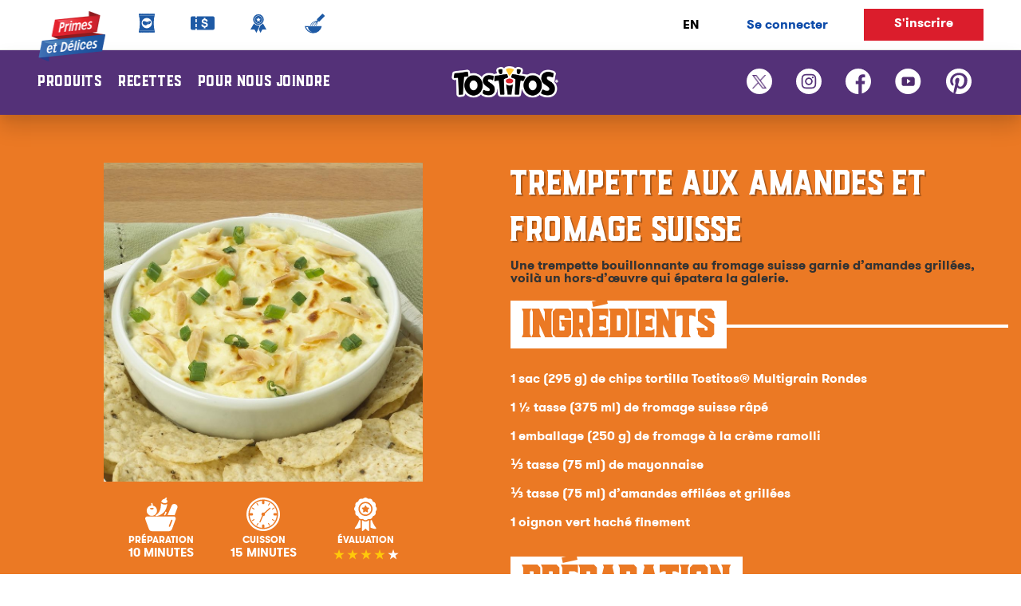

--- FILE ---
content_type: text/html; charset=UTF-8
request_url: https://www.tastyrewards.com/fr-ca/marques/tostitos/recettes/trempette-aux-amandes-et-fromage-suisse
body_size: 17956
content:
<!DOCTYPE html>
<html  lang="fr" dir="ltr" prefix="content: http://purl.org/rss/1.0/modules/content/  dc: http://purl.org/dc/terms/  foaf: http://xmlns.com/foaf/0.1/  og: http://ogp.me/ns#  rdfs: http://www.w3.org/2000/01/rdf-schema#  schema: http://schema.org/  sioc: http://rdfs.org/sioc/ns#  sioct: http://rdfs.org/sioc/types#  skos: http://www.w3.org/2004/02/skos/core#  xsd: http://www.w3.org/2001/XMLSchema# ">
  <head><script type="text/javascript" src="/src/lib/2578-min.js?single" ></script>
    <meta name="facebook-domain-verification" content="70ey6649f6ziran81r4c89qjcsot6o" />
    
	<!-- Pinterest Tag -->
<script>
!function(e){if(!window.pintrk){window.pintrk = function () {
window.pintrk.queue.push(Array.prototype.slice.call(arguments))};var
  n=window.pintrk;n.queue=[],n.version="3.0";var
  t=document.createElement("script");t.async=!0,t.src=e;var
  r=document.getElementsByTagName("script")[0];
  r.parentNode.insertBefore(t,r)}}("https://s.pinimg.com/ct/core.js");
pintrk('load', '2613510587101', {em: '<user_email_address>'});
pintrk('page');
</script>
<noscript>
<img height="1" width="1" style="display:none;" alt="pinterest tag"
  src="https://ct.pinterest.com/v3/?event=init&tid=2613510587101&noscript=1" />
</noscript>
<!-- end Pinterest Tag -->
            

    <script>
      window.dataLayer = window.dataLayer || [];
      window.dataLayer.push({
        'event' : 'login',
        'userId' : '0'
      })
    </script>

    <!-- Global site tag (gtag.js) - Google Analytics -->
    <script  type="text/plain" class="trustecm" trackertype="advertising" async src="https://www.googletagmanager.com/gtag/js?id=UA-113093403-103"></script>
    
    <script>
      window.dataLayer = window.dataLayer || [];
      function gtag(){dataLayer.push(arguments);}
      gtag('js', new Date());

      gtag('config', 'UA-113093403-103');
    </script>

              <!-- Google Tag Manager -->
      <script type="text/plain" class="trustecm" trackertype="advertising">(function(w,d,s,l,i){w[l]=w[l]||[];w[l].push({'gtm.start':
      new Date().getTime(),event:'gtm.js'});var f=d.getElementsByTagName(s)[0],
      j=d.createElement(s),dl=l!='dataLayer'?'&l='+l:'';j.async=true;j.src=
      'https://www.googletagmanager.com/gtm.js?id='+i+dl;f.parentNode.insertBefore(j,f);
      })(window,document,'script','dataLayer','GTM-TW8ZBJH');</script>

        <!-- NOTE: Replace GTM-XXXX with your own Google Tag Manager ID -->
        <!-- Note: GTM-XXXX of tag manager is different than GTM-XXXXXX of Optimize -->

        <!-- end Google Tag Manager -->
      
    <title>Tostitos - Trempette aux amandes et fromage suisse | Tasty Rewards</title>

    
    <meta charset="utf-8" />
<meta name="description" content="Une trempette bouillonnante au fromage suisse garnie d’amandes grillées, voilà un hors-d’œuvre qui épatera la galerie." />
<meta name="keywords" content="Primes et Délices" />
<meta name="referrer" content="no-referrer-when-downgrade" />
<meta property="og:determiner" content="Automatic" />
<meta property="og:site_name" content="Tasty Rewards" />
<meta property="og:type" content="Recipe" />
<meta property="og:url" content="https://www.tastyrewards.com/fr-ca/marques/tostitos/recettes/trempette-aux-amandes-et-fromage-suisse" />
<meta property="og:title" content="Tostitos - Trempette aux amandes et fromage suisse" />
<meta property="og:description" content="Une trempette bouillonnante au fromage suisse garnie d’amandes grillées, voilà un hors-d’œuvre qui épatera la galerie." />
<meta property="og:image" content="https://www.tastyrewards.com/sites/default/files/2024-01/Swiss%20Almond%20Cheese%20Dip_2.jpg" />
<meta name="twitter:card" content="summary_large_image" />
<meta name="twitter:title" content="Primes et Délices" />
<meta name="twitter:description" content="Découvrez Primes et Délices: recettes simples, idées, coupons et concours. Organisez les meilleurs événements avec nos trucs" />
<meta name="twitter:image" content="https://www.tastyrewards.com/sites/default/files/2021-06/share-ca.png" />
<meta name="Generator" content="Drupal 10 (https://www.drupal.org)" />
<meta name="MobileOptimized" content="width" />
<meta name="HandheldFriendly" content="true" />
<meta name="viewport" content="width=device-width, initial-scale=1.0" />
<script type="application/ld+json">{
    "@context": "https://schema.org",
    "@graph": [
        {
            "@type": "Organization",
            "@id": "https://tastyrewards.com",
            "name": "TastyRewards",
            "url": "https://tastyrewards.com",
            "logo": {
                "@type": "ImageObject",
                "url": "https://tastyrewards.com/themes/tastytheme/src/images/logo-en-us.webp"
            }
        },
        {
            "@type": "Recipe",
            "@id": "https://www.tastyrewards.com/fr-ca/marques/tostitos/recettes/trempette-aux-amandes-et-fromage-suisse",
            "name": "Trempette aux amandes et fromage suisse",
            "description": "Une trempette bouillonnante au fromage suisse garnie d’amandes grillées, voilà un hors-d’œuvre qui épatera la galerie.",
            "prepTime": "10 minutes",
            "datePublished": "lun 21/12/2020 - 11:24",
            "cookTime": "15 minutes",
            "recipeIngredient": "1 sac (295 g) de chips tortilla Tostitos® Multigrain Rondes\n\t1 ½ tasse (375 ml) de fromage suisse râpé\n\t1 emballage (250 g) de fromage à la crème ramolli\n\t⅓ tasse (75 ml) de mayonnaise\n\t⅓ tasse (75 ml) d’amandes effilées et grillées\n\t1 oignon vert haché finement",
            "recipeInstructions": [
                "Dans un bol",
                "combiner le fromage suisse",
                "le fromage à la crème et la mayonnaise.\n\tTransférer le tout dans un plat allant au four à 350 °F (175 ⁰C) pendant environ 15 minutes ou jusqu’à ce que tout soit chaud et que des bulles se forment à la surface.\n\tGarnir d’amandes et d’oignons verts. Servir avec des chips tortilla."
            ],
            "image": {
                "@type": "ImageObject",
                "representativeOfPage": "True",
                "url": "https://www.tastyrewards.com/sites/default/files/2024-01/Swiss%20Almond%20Cheese%20Dip_0.jpg"
            }
        }
    ]
}</script>
<link rel="alternate" hreflang="en" href="https://www.tastyrewards.com/en-ca/brands/tostitos/recipes/swiss-almond-cheese-dip" />
<link rel="alternate" hreflang="fr" href="https://www.tastyrewards.com/fr-ca/marques/tostitos/recettes/trempette-aux-amandes-et-fromage-suisse" />
<link rel="shortcut icon" href="/themes/tastytheme/favicon.ico" type="image/vnd.microsoft.icon" />
<link rel="canonical" href="https://www.tastyrewards.com/fr-ca/marques/tostitos/recettes/trempette-aux-amandes-et-fromage-suisse" />
<link rel="shortlink" href="https://www.tastyrewards.com/fr-ca/node/2391" />
<script>window.a2a_config=window.a2a_config||{};a2a_config.callbacks=[];a2a_config.overlays=[];a2a_config.templates={};</script>


    <link rel="alternate" href="https://www.tastyrewards.com/fr-ca/marques/tostitos/recettes/trempette-aux-amandes-et-fromage-suisse" hreflang="x-default" />

    
            <link rel="canonical" href="https://www.tastyrewards.com/fr-ca/marques/tostitos/recettes/trempette-aux-amandes-et-fromage-suisse">
    
    <link rel="stylesheet" media="all" href="/core/misc/components/progress.module.css?t8wxnz" />
<link rel="stylesheet" media="all" href="/core/misc/components/ajax-progress.module.css?t8wxnz" />
<link rel="stylesheet" media="all" href="/core/modules/system/css/components/align.module.css?t8wxnz" />
<link rel="stylesheet" media="all" href="/core/modules/system/css/components/fieldgroup.module.css?t8wxnz" />
<link rel="stylesheet" media="all" href="/core/modules/system/css/components/container-inline.module.css?t8wxnz" />
<link rel="stylesheet" media="all" href="/core/modules/system/css/components/clearfix.module.css?t8wxnz" />
<link rel="stylesheet" media="all" href="/core/modules/system/css/components/details.module.css?t8wxnz" />
<link rel="stylesheet" media="all" href="/core/modules/system/css/components/hidden.module.css?t8wxnz" />
<link rel="stylesheet" media="all" href="/core/modules/system/css/components/item-list.module.css?t8wxnz" />
<link rel="stylesheet" media="all" href="/core/modules/system/css/components/js.module.css?t8wxnz" />
<link rel="stylesheet" media="all" href="/core/modules/system/css/components/nowrap.module.css?t8wxnz" />
<link rel="stylesheet" media="all" href="/core/modules/system/css/components/position-container.module.css?t8wxnz" />
<link rel="stylesheet" media="all" href="/core/modules/system/css/components/reset-appearance.module.css?t8wxnz" />
<link rel="stylesheet" media="all" href="/core/modules/system/css/components/resize.module.css?t8wxnz" />
<link rel="stylesheet" media="all" href="/core/modules/system/css/components/system-status-counter.css?t8wxnz" />
<link rel="stylesheet" media="all" href="/core/modules/system/css/components/system-status-report-counters.css?t8wxnz" />
<link rel="stylesheet" media="all" href="/core/modules/system/css/components/system-status-report-general-info.css?t8wxnz" />
<link rel="stylesheet" media="all" href="/core/modules/system/css/components/tablesort.module.css?t8wxnz" />
<link rel="stylesheet" media="all" href="/modules/poll/css/poll.base.css?t8wxnz" />
<link rel="stylesheet" media="all" href="/modules/poll/css/poll.theme.css?t8wxnz" />
<link rel="stylesheet" media="all" href="/modules/contrib/addtoany/css/addtoany.css?t8wxnz" />
<link rel="stylesheet" media="all" href="/modules/fancy_login/css/fancy_login.css?t8wxnz" />
<link rel="stylesheet" media="all" href="/modules/custom/ssoservices/css/oktasignin.css?t8wxnz" />
<link rel="stylesheet" media="all" href="//global.oktacdn.com/okta-signin-widget/5.5.3/css/okta-sign-in.min.css" />
<link rel="stylesheet" media="all" href="https://cdn.jsdelivr.net/npm/bootswatch@3.4.0/cerulean/bootstrap.css" integrity="sha256-dlsqwM6ys2dXdpBeW+x0Wy6sE797F7CkHEPxR+w6M1M=" crossorigin="anonymous" />
<link rel="stylesheet" media="all" href="/themes/brandstheme/src/css/brands_style.css?t8wxnz" />
<link rel="stylesheet" media="all" href="/themes/brandstheme/src/css/brands_navbar.css?t8wxnz" />
<link rel="stylesheet" media="all" href="/themes/brandstheme/src/css/brands_normalize.css?t8wxnz" />
<link rel="stylesheet" media="all" href="/themes/brandstheme/src/css/brands_structure.css?t8wxnz" />
<link rel="stylesheet" media="all" href="/themes/brandstheme/src/css/brands_components.css?t8wxnz" />
<link rel="stylesheet" media="all" href="//stackpath.bootstrapcdn.com/font-awesome/4.7.0/css/font-awesome.min.css" />
<link rel="stylesheet" media="all" href="//cdnjs.cloudflare.com/ajax/libs/slick-carousel/1.9.0/slick.min.css" />
<link rel="stylesheet" media="all" href="//cdnjs.cloudflare.com/ajax/libs/slick-carousel/1.9.0/slick-theme.min.css" />
<link rel="stylesheet" media="all" href="/themes/brandstheme/src/css/slick.min.css?t8wxnz" />
<link rel="stylesheet" media="all" href="/themes/brandstheme/src/css/slick-theme.min.css?t8wxnz" />
<link rel="stylesheet" media="all" href="/themes/brandstheme/src/css/tostitos.css?t8wxnz" />
<link rel="stylesheet" media="all" href="/themes/brandstheme/src/css/tostitos-revamp.css?t8wxnz" />
<link rel="stylesheet" media="all" href="/themes/brandstheme/src/css/tostitos-chip-window.css?t8wxnz" />

    <script src="//global.oktacdn.com/okta-signin-widget/5.5.3/js/okta-sign-in.min.js"></script>

    <!--
    <meta name="google-signin-scope" content="profile email">
    <meta name="google-signin-client_id" content="821937909405-vie3a7athrjprrpmef3ll0j3b9f90fim.apps.googleusercontent.com">
    <script src="https://apis.google.com/js/platform.js" async defer></script>
    -->
    <script>
    function isFunction(functionToCheck) {
        var getType = {};
        return functionToCheck && getType.toString.call(functionToCheck) === '[object Function]';
      }
    </script>


      <script>

        if (typeof pintrk === 'function') {
          // Execute the function
          pintrk('track', 'pagevisit');
        }

       </script>

        

                    <!-- Hotjar Tracking Code for Tasty Rewards Canada -->
            <script>
                (function(h,o,t,j,a,r){
                    h.hj=h.hj||function(){(h.hj.q=h.hj.q||[]).push(arguments)};
                    h._hjSettings={hjid:3475261,hjsv:6};
                    a=o.getElementsByTagName('head')[0];
                    r=o.createElement('script');r.async=1;
                    r.src=t+h._hjSettings.hjid+j+h._hjSettings.hjsv;
                    a.appendChild(r);
                })(window,document,'https://static.hotjar.com/c/hotjar-','.js?sv=');
            </script>
        



  </head>

  <body class="not-front path-node page-node-type-recipe fr tostitos has-glyphicons">
     <!-- for both US and CA -->
    <!-- Google Tag Manager (noscript) -->
    <noscript><iframe src="https://www.googletagmanager.com/ns.html?id=GTM-TW8ZBJH" height="0" width="0" style="display:none;visibility:hidden"></iframe></noscript>
    <!-- End Google Tag Manager (noscript) -->

                <h1 class="sr-only">Trempette aux amandes et fromage suisse | Tostitos</h1>
     
    
      <div class="dialog-off-canvas-main-canvas" data-off-canvas-main-canvas>
    <div class="navbar-wrapper-tasty">
      

<header
    class="navbar-default container"      id="tasty-theme" role="banner" style="display:none;" >

    <div class="noDesktop navbar-back-div">
      <a id="button-mbl-back">
        <img class="navbar-back" src="/themes/brandstheme/src/images/nav-back-arrow.svg??v=1" alt="Navbar Back arrow">&nbsp;&nbsp;Retour
      </a>
    </div>

    <div class="header__logo-container ">

                    <a href="/fr-ca" class="page_top">
                <img class="header__logo" src="/themes/brandstheme/src/images/logo-fr.png" alt="Logo of Tasty Rewards" />
            </a>
          <p class="navbar-mbl-tr center-align-mbl tr-hide-mobile">Tasty Rewards</p>
            </div>

    <div class="header__mobile-topnav">
        <span class="top-bar"></span>
        <span class="middle-bar"></span>
        <span class="bottom-bar"></span>
    </div>

    
    <div class="mobile-menu-items">
       <div class="region region-menu">
          <nav role="navigation" aria-labelledby="block-mainnavigation-2-menu" id="block-mainnavigation-2">
             <h2 class="visually-hidden" id="block-mainnavigation-2-menu">Main navigation</h2>
             <nav class="menu ">
                <span class="hidden js-show-popup">0</span>
                                
                <ul class="menu menu--main nav">
                    <li class="first">
                        <a href="/fr-ca/marques" class="primary" data-drupal-link-system-path="brands">

                            <img class="brand-navbar-icons en" src="/themes/brandstheme/src/images/lays/brands.svg" alt="brand icon" id="icon-brand-en">
                            <img class="brand-navbar-icons fr" src="/themes/brandstheme/src/images/lays/brands.svg" alt="brand icon" id="icon-brand-fr">

                            <span class="mobile-menu-text">Marques</span>

                        </a>
                    </li>

                   <li>
                       <a href="/fr-ca/coupons " class="primary" data-drupal-link-system-path="coupons">

                           <img class="brand-navbar-icons" src="/themes/brandstheme/src/images/lays/coupon.svg" alt="coupon icon" id="icon-coupon">

                            <span class="mobile-menu-text">Coupons</span>
                      </a>
                   </li>

                   <li>
                       <a href="/fr-ca/concours" class="primary" data-drupal-link-system-path="contests">

                           <img class="brand-navbar-icons en" src="/themes/brandstheme/src/images/lays/contest.svg" alt="contest icons" id="icon-contest-en">

                           <img class="brand-navbar-icons fr" src="/themes/brandstheme/src/images/lays/contest.svg" alt="contest icons" id="icon-contest-fr">

                            <span class="mobile-menu-text">Concours</span>

                       </a>
                   </li>
                   <li>
                      <a href="/fr-ca/recettes" class="primary" data-drupal-link-system-path="recipes">

                          <img class="brand-navbar-icons en" src="/themes/brandstheme/src/images/lays/recipes.svg" alt="recipe icon" id="icon-recipe-en">

                          <img class="brand-navbar-icons fr" src="/themes/brandstheme/src/images/lays/recipes.svg" alt="recipe icon" id="icon-recipe-fr">

                        <span class="mobile-menu-text">Recettes</span>

                       </a>
                   </li>
                   <li class="last">
                      <a href="/en-ca/where-to-buy" class="primary where-to-buy-menu" data-drupal-link-system-path="where to buy">

                          <img class="brand-navbar-icons en" src="/themes/brandstheme/src/images/lays/wheretobuy.svg" alt="recipe icon" id="icon-wheretobuy-en">

                          <img class="brand-navbar-icons fr" src="/themes/brandstheme/src/images/lays/wheretobuy.svg" alt="recipe icon" id="icon-wheretobuy-fr">


                        <span class="mobile-menu-text">Where to buy</span>

                       </a>
                   </li>
                   <li class="tr-hide-desktop">
                    <a id="active_link" data-id="en" href="javascript:void(0);"class="language__wrapper lang-switcher js-translation">EN</a>
                   </li>
                   <li class="menu_account_mobile_only">
                                                    <a href="/en-ca/user/login" class="sign_in jsModalSignIn disabled">Se connecter</a>
                            <a class="sign_up btn-red__navbar jsModalSignUp">S'inscrire</a>
                                                    
                   </li>
                </ul>

                 <!-- SEARCH CONTAINER -->


                <div class="menu_account">
                   <a id="active_link-mobile" data-id="en" href="javascript:void(0);" class="language__wrapper lang-switcher js-translation">EN</a>
                                            <a href="/en-ca/user/login" class="sign_in jsModalSignIn disabled">Se connecter</a>
                        <a class="sign_up btn-red__navbar jsModalSignUp" role="button" tabindex="0">S'inscrire</a>
                                            
                </div>
             </nav>
          </nav>
       </div>
    </div>
</header>

<style type="text/css">

    @media (min-width: 992px) {
        .menu_account_mobile_only, .mobile-menu-text, .tr-hide-desktop {
            display: none !important;
        }
    }

    @media (max-width: 991px) {
        .tr-hide-mobile {
            display: none !important;
        }

        .nav > li img {
            display: none !important;
        }

        .nav > li span {
            display: block;
        }

        .menu_account_mobile_only {
            display: flex !important;
            justify-content: space-between;
            align-items: center;
            border-bottom: 1px solid #e7e7e7;
        }

        .menu_account_mobile_only a {
            border-bottom: none;
        }

        .menu_account_mobile_only .sign_up {
            min-height: 0 !important;
            margin: 0 20px;
            padding: 8px !important;
            min-width: 120px;
            height: auto;
            display: inline-block;
            text-align: center;
        }

      .menu_account_mobile_only .btn_blue-navbar {
        min-height: 0 !important;
        margin: 0 20px;
        padding: 8px !important;
        min-width: 120px;
        width: 120px;
        height: auto;
        display: inline-block;
        box-shadow: none;
        border-radius: 0;
      }

        .tr-search-container {
            padding: 15px !important;
        }

        .tr-search-input {
            border: none;
            padding-left: 0;
        }

        .tr-search-icon {
            top: 15px;
            right: 15px;
            bottom: 15px;
            border: 1px solid black;
            font-size: 14px;
        }

      .btn_blue-navbar:hover, .btn_blue-navbar:focus  {
        background-color: #1b3c94 !important;
        color: white !important;
    }

      .btn-red__navbar:hover, .btn-red__navbar:focus {
        background-color: #b81321 !important;
        color: white !important;
      }

    }

    @media only screen and (max-width: 380px) {
      .menu_account_mobile_only .sign_up {
        min-width: 85px !important;
      }

      .menu_account_mobile_only .btn_blue-navbar {
        min-width: 90px !important;
        width: 90px !important;
      }
    }
</style>
      <nav id="brands_navigation" class="brands-navbar__vertical-align " role="navigation" aria-label="main navigation">

  <div class="brands-navbar__mobile-topnav" role="tab" tabindex="0">
    <span class="brands-navbar__top-bar"></span>
    <span class="brands-navbar__middle-bar"></span>
    <span class="brands-navbar__bottom-bar"></span>
  </div>

  <!-- LOGO MOBILE-->
  <a href="/fr-ca/marques/tostitos" class="tostitos-logo-mobile top-logo noDesktop">
    <img class="tostitos-logo" src="/themes/brandstheme/src/images/tostitos/Tostitos-Logo-2024.png" alt="Tostitos.ca logo">
  </a>

  <hr class="noDesktop hr-navbar d-none">

  <!-- MENU OPTIONS -->
  <ul class="brands-navbar__ul brands-navbar__center-align justify-center">
    <li class="brands-navbar__item-first-border">
              <a class="" href="/fr-ca/marques/tostitos/produits" id="products-submenu">Produits</a>
    </li>
    <li class="brands-navbar__item-border">
              <a href="/fr-ca/marques/tostitos/recettes" id="recipes-submenu">Recettes</a>
    </li>
    <li class="brands-navbar__item-border">
      <a href="https://contact.pepsico.com/fritolaycafr" target="_blank" id="about-us-submenu">
        Pour nous joindre
        <span>Ouvre un nouvel onglet</span>
      </a>
    </li>


                    </ul>

  <!-- LOGO DESKTOP-->
  <a href="/fr-ca/marques/tostitos" class="logo noMobile">
    <img class="tostitos-logo" src="/themes/brandstheme/src/images/tostitos/Tostitos-Logo-2024.png" alt="Tostitos.ca logo">
  </a>

  <div id="to-open-close-search-popover-container" class="brands-navbar__center-align brands-navbar__social justify-end brands-navbar__item-border">
    <div id="nav-social-icons-container">
      <a class="brands-navbar__social-icons" aria-label="twitter link" href="https://x.com/tostitoscanada" id="nav-twitter" target="_blank">
        <img src="/themes/brandstheme/src/images/tostitos/revamp/icon-x-purple.png" alt="X icon">
        <span>Ouvre un nouvel onglet</span>
      </a>

      <a class="brands-navbar__social-icons" aria-label="instagram link" href="https://www.instagram.com/tostitoscanada/" id="nav-instagram" target="_blank">
        <img src="/themes/brandstheme/src/images/tostitos/revamp/icon-instagram.png" alt="Instagram icon">
        <span>Ouvre un nouvel onglet</span>
      </a>

      <a class="brands-navbar__social-icons" aria-label="facebook link" href="https://www.facebook.com/tostitoscanada" id="nav-facebook" target="_blank">
        <img src="/themes/brandstheme/src/images/tostitos/revamp/icon-facebook.png" alt="Facebook icon">
        <span>Ouvre un nouvel onglet</span>
      </a>

      <a class="brands-navbar__social-icons" aria-label="youtube link" href="https://www.youtube.com/channel/UCu4vZs-2w-Jc15luzze8FvA" id="nav-youtube" target="_blank">
        <img src="/themes/brandstheme/src/images/tostitos/revamp/icon-youtube-purple.png" alt="Youtube icon">

        <span>Ouvre un nouvel onglet</span>
      </a>

      <a class="brands-navbar__social-icons" aria-label="pinterest link" href="https://www.pinterest.ca/tostitoscanada/_created/" id="nav-pinterest" target="_blank">
        <img src="/themes/brandstheme/src/images/tostitos/revamp/icon-pinterest.png" alt="Pinterest icon">
        <span>Ouvre un nouvel onglet</span>
      </a>
    </div>
  </div>


  <!-- TO SEARCH POPOVER -->


  <div class="brands-navbar_accounts-mbl" style="display: none;">
    <a href="javascript:void(0);" id="" class="choose-lang_fr js-translation">
      EN
    </a>

    <div class="brands-navbar_accout-options">
      <a href="/en-ca/user/login" id="" class="sign-in_left sign_in jsModalSignIn">
  Se connecter
</a>
<a class="sign_up sign-up_right jsModalSignUp">
  S'inscrire
</a>
    </div>

    <a class="tr-navbar-trigger-mobile" href="#">

      <div class="flex-1-center">
        <img class="brands-tr-navbar_image-mbl" src="/themes/brandstheme/src/images/logo-fr.png" alt="Tasty Rewards">

        <span class="brands-tr-navbar_copy-mbl">
          Primes et Délices
        </span>

      </div>

      <div class="arrow-float_right">
        <i class="arrow right"></i>
      </div>

    </a>
  </div>

</nav>
	<section>
		  <a id="main-content"></a>
	  		  <div class="region region-content">
    <div data-drupal-messages-fallback class="hidden"></div>  
<script type="text/javascript">
    window.current_lang = "fr";
</script>




<article data-history-node-id="2391" about="/fr-ca/marques/tostitos/recettes/trempette-aux-amandes-et-fromage-suisse" class="recipe is-promoted full clearfix">
<span class="hidden node-url-translation" data-url="/en-ca/brands/tostitos/recipes/swiss-almond-cheese-dip"></span>
    





<!-- to-do for Tostitos_revamp -->

<section id="header-top" class="single-recipe-header-top" style="background-image:url(/sites/default/files/2024-01/Swiss%20Almond%20Cheese%20Dip_0.jpg)">

  <!-- SCHEMA.ORG -->
  <meta itemprop="image" content="/sites/default/files/2024-01/Swiss%20Almond%20Cheese%20Dip_0.jpg">
  <meta itemprop="author" content="Tostitos.ca">
  <meta itemprop="recipeCuisine" content="Canadian">
  <meta itemprop="keywords" content="">
</section>


  
  

<style>

  .tostitos-recipes-container{
    background-color:#EB7924 ;
    background-image: url("");
  }

  .tostitos-recipe-section p, .tostitos-recipe-section span, .tostitos-recipe-section h1, .tostitos-recipe-section h2, .tostitos-recipe-section li, .tostitos-recipe-section a{
    color: #FFFFFF ;
  }

  .tostitos-recipes-description h2{
    color: #EB7924;
    background-color: #FFFFFF ;
  }

  .tostitos-recipes-description-header hr {
    border: solid 2px #FFFFFF;
  }

  
</style>

<div class="tostitos-recipes-container">

  <section class="tostitos-recipe-section">
    <div class="recipe-tostitos-con">
      <div class="tostitos-recipe-left">
          <div class="tostitos-recipe-main-img-con">
            <img src="/sites/default/files/2024-01/Swiss%20Almond%20Cheese%20Dip_0.jpg" alt="Trempette aux amandes et fromage suisse">
          </div>


          <div class="tostitos-prep-info-con">
              <div class="recipe-inner-prep-item">
                <img src="/themes/brandstheme/src/images/tostitos/revamp/Icon_PrepTime.png" alt="Prep icon">
                <p>PRÉPARATION</p>
                <span>10 minutes</span>
              </div>

                              <div class="recipe-inner-prep-item">
                  <img src="/themes/brandstheme/src/images/tostitos/revamp/Icon_CookTime.png" alt="Cook time icon">
                  <p>CUISSON</p>
                  <span>15 minutes</span>
                </div>
              
              <div class="recipe-inner-prep-item">
                <img src="/themes/brandstheme/src/images/tostitos/revamp/Icon_Rating.png" alt="Rating icon">
                <p>ÉVALUATION</p>

                
                <div class="tostitos-stars recipe-stars" data-nid="2391">
                                      <span class="checked" data-star="1"></span>
                                      <span class="checked" data-star="2"></span>
                                      <span class="checked" data-star="3"></span>
                                      <span class="checked" data-star="4"></span>
                                      <span  data-star="5"></span>
                                  </div>
              </div>

          </div>
      </div>


      <div class="tostitos-recipe-right">
        <h1 itemprop="name" >Trempette aux amandes et fromage suisse</h1>

                  <div class="additional-description">
            Une trempette bouillonnante au fromage suisse garnie d’amandes grillées, voilà un hors-d’œuvre qui épatera la galerie.

          </div>
        
        <div class="tostitos-recipes-description">
          <div class="tostitos-recipes-description-header">
            <hr>
            <h2>INGRÉDIENTS</h2>
          </div>

          <div class="recipes-ingredients">
            <ul>
	<li>1 sac (295 g) de chips tortilla Tostitos® Multigrain Rondes</li>
	<li>1 ½ tasse (375 ml) de fromage suisse râpé</li>
	<li>1 emballage (250 g) de fromage à la crème ramolli</li>
	<li>⅓ tasse (75 ml) de mayonnaise</li>
	<li>⅓ tasse (75 ml) d’amandes effilées et grillées</li>
	<li>1 oignon vert haché finement</li>
</ul>

          </div>

        </div>

        <div class="tostitos-recipes-description">
          <div class="tostitos-recipes-description-header">
            <hr>
            <h2>PRÉPARATION</h2>
          </div>

          <div class="recipes-how-tomake">
            <ol>
	<li>Dans un bol, combiner le fromage suisse, le fromage à la crème et la mayonnaise.</li>
	<li>Transférer le tout dans un plat allant au four à 350 °F (175 ⁰C) pendant environ 15 minutes ou jusqu’à ce que tout soit chaud et que des bulles se forment à la surface.</li>
	<li>Garnir d’amandes et d’oignons verts. Servir avec des chips tortilla.</li>
</ol>

          </div>

          <a class="tostitos-download-recipe" href="javascript:window.print()">
            <img src="/themes/brandstheme/src/images/tostitos/revamp/Icon_DownloadRecipe.png" alt="Download icon">
            TÉLÉCHARGER LA RECETTE
          </a>
        </div>

        

      </div>
    </div>

  </section>


  
</div>



<section class="tostitos-coupon-con">
  <div class="tostitos-coupon-body">

    <div class="tostitos-coupon-left-side">
      <div class="tostitos-image-coupon-con">
        <img src="/themes/brandstheme/src/images/tostitos/revamp/coupon-product.png" alt="Tostitos products packshots">
      </div>
    </div>

    <div class="tostitos-coupon-right-side">
      <h3>MEMBRES DE PRIMES<br> ET DÉLICES<sup>MC</sup></h3>
      <a target="_blank" class="tostitos-revamp-cta" href="/fr-ca/coupons">OBTENIR MON COUPON<sup>*</sup></a>
      <p>*Obtenez votre coupon Tostitos<sup>®</sup>!<br />Coupons offerts jusqu’à épuisement des stocks.</p>
    </div>
  </div>
</section>






</article>


  </div>

	  		</section>
        </div>


  </div>

    <div class="region region-page-bottom"><div id="fancy_login_dim_screen"></div><div id="fancy_login_login_box"><div id="fancy_login_form_contents"><a href="#" id="fancy_login_close_button"><img class="modal__close-btn-img" src="/themes/tastytheme/src/images/close.png" alt="Close button" /></a><div id="fancy_login_user_login_block_wrapper">


<div class="login-form login-form__wrapper">
  <div class="modal__container-sign-in">
    <!-- where the sign-in form will be displayed -->
    <div id="okta-login">
      <div id="okta-login-container"></div>
		  <div id="okta-login-footer">
			  <p class="okta-signup-pass">Vous n’avez pas de compte ? <a class="modal__sign-in-link to-signup" href="javascript:void(0);">S'inscrire</a></p>
		  </div>      
    </div>
    <div id="regular-login">
      <div class="modal">

                <p class="modal__container-paragraph">Inscrivez-vous et commencez à explorer</p>

        <form class="fancy-login-user-login-form" data-drupal-selector="fancy-login-user-login-form" action="/fr-ca/marques/tostitos/recettes/trempette-aux-amandes-et-fromage-suisse" method="post" id="fancy-login-user-login-form" accept-charset="UTF-8">
          <div class="modal__social-button-sign-in">
          <button onclick="return false;" class="fbconnect modal__sign-in-fb hidden button js-form-submit form-submit btn-primary btn icon-before" data-drupal-selector="edit-add-button" type="submit" id="edit-add-button" name="op" value="Se connecter avec Facebook"><span class="icon glyphicon glyphicon-log-in" aria-hidden="true"></span>
Se connecter avec Facebook</button>
          		<div class="g-signin2 google-login hidden" id="google-login" data-onsuccess="onLogin" onclick="ClickLogin()" data-theme="dark"></div>
				<button type="button" class="modal__sign-in-google" onclick="googleLogin()">
							<img src="/themes/tastytheme/src/images/google.png" alt="google" />
							Se connecter avec Google
						</button>
		</div>
          <p class="modal__container-or">-
            ou
            -</p>

          <div class="form-item js-form-item form-type-textfield js-form-type-textfield form-item-name js-form-item-name form-group">
      <label for="edit-name" class="control-label js-form-required form-required">Nom d'utilisateur</label>
  
  
  <input autocorrect="none" autocapitalize="none" spellcheck="false" autocomplete="username" placeholder="Adresse courriel" data-drupal-selector="edit-name" class="form-text required form-control" type="text" id="edit-name" name="name" value="" size="15" maxlength="60" required="required" aria-required="true" />

  
  
  </div>


          <div class="form-item js-form-item form-type-password js-form-type-password form-item-pass js-form-item-pass form-group">
      <label for="edit-pass" class="control-label js-form-required form-required">Mot de passe</label>
  
  
  <input autocomplete="current-password" placeholder="Mot de passe" data-drupal-selector="edit-pass" class="form-text required form-control" type="password" id="edit-pass" name="pass" size="15" maxlength="128" required="required" aria-required="true" />

  
  
  </div>


          <input autocomplete="off" data-drupal-selector="form-33gcjcgtxrsbjdqghvtfg-63ew5ayoyrtes6tx8b9by" type="hidden" name="form_build_id" value="form-33gCJcgTxrsbjdQghVtFG-63eW5aYoyRtEs6Tx8b9BY" />
          <input data-drupal-selector="edit-fancy-login-user-login-form" type="hidden" name="form_id" value="fancy_login_user_login_form" />
          <div class="modal__sign-in-select-checkbox">
            <div class="modal__sign-in-checkbox-wrap">
              <div class="form-item js-form-item form-type-checkbox js-form-type-checkbox form-item-persistent-login js-form-item-persistent-login checkbox">
  
  
  

      <label for="edit-persistent-login" class="control-label option"><input data-drupal-selector="edit-persistent-login" class="form-checkbox" type="checkbox" id="edit-persistent-login" name="persistent_login" value="1" />Maintenir ma session active</label>
  
  
  </div>

            </div>
            <div class="modal__sign-in-forgot">
                            <p class="password-request">
                <a href="/fr-ca/forgot-password">Mot de passe oublié ?</a>
              </p>
            </div>
          </div>

          <div class="modal__sign-in-select-button">
            <div data-drupal-selector="edit-actions" class="form-actions form-group js-form-wrapper form-wrapper" id="edit-actions"><button data-drupal-selector="edit-submit-1768527322" class="button js-form-submit form-submit btn-primary btn icon-before" type="submit" id="edit-submit-1768527322" name="op" value="Se connecter"><span class="icon glyphicon glyphicon-log-in" aria-hidden="true"></span>
Se connecter</button></div>

          </div>

          <div class="modal__sign-in">
            Vous n’avez pas de compte ?
            <a class="modal__sign-in-link to-signup" href="javascript:void(0);">S'inscrire</a>
          </div>

        </form>
      </div>
    </div>
  </div>
</div>
</div></div></div></div>

    <!--OKTA widget -->
    <div class="lds-ring"><div></div><div></div><div></div><div></div></div>
<script>
  var uid = 0
  var username = 'NA';
  var lockedOut = 'Votre compte a été verrouillé. Veuillez envoyer une demande pour le déverrouiller <a href="https://contact.pepsico.com/tastyrewardsfr/contact-us" target="_blank" rel="noopener noreferrer">ici</a>.';
  var okta_LogoutRedirectUri = "https://www.tastyrewards.com/fr-ca/user/logout";
  var okta_logoutCSRFtoken = "https://www.tastyrewards.com/fr-ca/user/logout?token=E73NZO9CTE16TJpxTo8R8YezzQoj65emg3QCJE0c0eQ";
  var snack_url = "https://shop.tastyrewards.ca";
  var oktacnf = {
    baseUrl: "https://consumer-pepsico.okta.com",
    redirectUri: "https://www.tastyrewards.com/ssologin.html",
    clientId: "0oa352o5vm6C8bbWR4x7",
    authParams: {
      issuer: "https://consumer-pepsico.okta.com/oauth2/ausfpgwi1k5ngnirB4x6",
      scopes: ['openid', 'email', 'profile', 'Snacks.ca']
    },
    idps: [
      {
        type: "Google",
        id: "0oa3532tq0rk8nmhb4x7"
      }
    ],
    idpDisplay: "PRIMARY",
    transformUsername: function (username, operation) {
          return 'Snacksca.' + username;
    },
    features: {
      showPasswordToggleOnSignInPage: true
    },
    language: "fr",
    i18n: {
      'en': {
        'primaryauth.title': 'Sign In & Get Started',
        'primaryauth.username.placeholder': 'Email Address',
        'primaryauth.password.placeholder': 'Password',
        'primaryauth.submit': 'Sign in',
        'errors.E0000004': 'Oops, looks like the email and password do not match our records.',
        'error.auth.lockedOut': '[unlock_link]',
      },
      'fr': {
        'primaryauth.title': 'Inscrivez-vous et commencez à explorer',
        'primaryauth.username.placeholder': 'Adresse courriel',
        'primaryauth.password.placeholder': 'Password',
        'primaryauth.submit': 'Se connecter',
        'errors.E0000004': 'Oups, l\'adresse courriel ou le mot de passe ne correspondent pas à ceux dans notre base de données',
        'error.auth.lockedOut': '[unlock_link]',
      },
      'es': {
        'primaryauth.title': 'Iniciar sesión y empezar',
        'primaryauth.username.placeholder': 'Correo electrónico',
        'primaryauth.password.placeholder': 'Contraseña',
        'primaryauth.submit': 'Iniciar Sesión',
        'errors.E0000004': 'Vaya, parece que el correo electrónico y la contraseña no coinciden con nuestros registros.',
        'error.auth.lockedOut': '[unlock_link]',
      },

    },
    hooks: {
        afterError: function (context, error) {
          console.log('afterError', context, error);
            if (error.errorSummary.indexOf('Your account has been locked.') !== -1) {
                // This is a simplified example. You might need to find the exact DOM element where the error is displayed.
                // You can inspect the page with your browser's developer tools to find the correct selector.
                var errorElement = document.querySelector('.okta-form-infobox-error p');
                if (errorElement) {
                    errorElement.innerHTML = 'Your account has been locked. Please submit a request to unlock it <a href="https://contact.com/contact-us.">here</a>.';
                }
            }
        }
    }
  }



</script>
    <!--OKTA widget end -->

    <div class="js-registration-form">
</div>
  



<footer>
         <div class="footer_row footer_row--top ">
      <section id="block-brandstheme-footerfirst" class="block block-block-content block-block-content66ff3498-0d12-4fc9-99b7-f77d0b865101 clearfix">
         <div class="field field--name-body field--type-text-with-summary field--label-hidden field--item">
            <div class="row center-align-md-dsk">
               <div class="col-md-2">
                  <a href="/fr-ca" target="_self">
                                       <img loading="lazy" alt="Tasty Rewards logo" class="footer-logo fr" src="/themes/brandstheme/src/images/logofooter-fr.png">
                                 </a>

               </div>
               <div class="col-md-8 padding-bottom-mbl padding-top-mbl padding-top-dsk">
                  <h2>Joignez-vous à Primes et Délices<sup>MC</sup>&nbsp;</h2>
                  <p class="footer-blue">Get access to Tasty Rewards<sup>TM</sup> coupons, recipes and more by becoming a member.</p>
               </div>
               <div class="col-md-2">
                  <svg xmlns="http://www.w3.org/2000/svg" width="84.649" height="69.162" viewBox="0 0 84.649 69.162">
                     <g id="Group_1061" data-name="Group 1061" transform="translate(820.6 -248.344)">
                        <path id="Path_951" data-name="Path 951" d="M-728.532,250.529a1.711,1.711,0,0,0,.052-.281c0-.029,0-.057,0-.086a1.7,1.7,0,0,0,0-.2c0-.034-.006-.069-.01-.1a1.721,1.721,0,0,0-.034-.187c-.008-.033-.014-.066-.024-.1a1.689,1.689,0,0,0-.086-.227c-.007-.014-.01-.029-.017-.043a1.721,1.721,0,0,0-.154-.25c-.005-.007-.009-.016-.014-.023s-.03-.032-.044-.049c-.028-.034-.052-.07-.083-.1s-.038-.033-.056-.051-.053-.05-.081-.074a1.721,1.721,0,0,0-.155-.116c-.028-.019-.054-.038-.083-.055a1.727,1.727,0,0,0-.233-.116l-.023-.011a1.731,1.731,0,0,0-.272-.078c-.03-.006-.06-.009-.091-.013a1.736,1.736,0,0,0-.194-.02c-.036,0-.07,0-.106,0a1.639,1.639,0,0,0-.188.016c-.034,0-.068.008-.1.014a1.74,1.74,0,0,0-.224.061c-.019.007-.038.01-.057.017l-.006,0-77.266,29.664a1.725,1.725,0,0,0-1.1,1.764,1.725,1.725,0,0,0,1.4,1.54l20.84,3.948,4.509,13.956v0l0,.013a1.689,1.689,0,0,0,.1.249c.013.026.028.051.043.076a1.765,1.765,0,0,0,.109.168c.018.023.034.047.053.07a1.725,1.725,0,0,0,.179.19l.01.01a1.75,1.75,0,0,0,.221.164c.023.014.047.027.071.041a1.7,1.7,0,0,0,.182.09c.027.011.052.023.08.033a1.727,1.727,0,0,0,.263.075l.022,0a1.7,1.7,0,0,0,.27.025c.011,0,.021,0,.032,0,.027,0,.055,0,.082,0s.058,0,.087-.005h.029l13.81-1.582,8.515,11.692a1.726,1.726,0,0,0,1.394.71,1.751,1.751,0,0,0,.18-.009,1.725,1.725,0,0,0,1.395-1.01l26.675-59.559a1.793,1.793,0,0,0,.075-.208C-728.541,250.551-728.535,250.54-728.532,250.529Zm-44.906,36.665-.011.013a1.707,1.707,0,0,0-.158.166l-6.505,7.912-3.441-10.652,38.969-23.769Zm26.134-28.712-38.64,23.568-15.232-2.886Zm-29.438,38.135,4.385-5.333,3.247,4.459Zm19.517,9.586-12.746-17.5,34.814-31.771Z" transform="translate(-7.479 0)" fill="#1e5aa5"/>
                        <path id="Path_952" data-name="Path 952" d="M-800.452,373.81a1.725,1.725,0,0,0-2.377-.548l-12.878,8.048a1.725,1.725,0,0,0-.548,2.377,1.724,1.724,0,0,0,1.464.811,1.716,1.716,0,0,0,.912-.263L-801,376.187A1.725,1.725,0,0,0-800.452,373.81Z" transform="translate(-2.674 -81.657)" fill="#1e5aa5"/>
                        <path id="Path_953" data-name="Path 953" d="M-806.912,409.595l-12.878,8.049a1.725,1.725,0,0,0-.548,2.377,1.723,1.723,0,0,0,1.464.811,1.717,1.717,0,0,0,.912-.262l12.877-8.049a1.724,1.724,0,0,0,.549-2.377A1.725,1.725,0,0,0-806.912,409.595Z" transform="translate(0 -105.458)" fill="#1e5aa5"/>
                        <path id="Path_954" data-name="Path 954" d="M-759.023,425.85l-7.319,4.574a1.725,1.725,0,0,0-.549,2.377,1.724,1.724,0,0,0,1.465.811,1.721,1.721,0,0,0,.912-.263l7.319-4.575a1.725,1.725,0,0,0,.549-2.377A1.725,1.725,0,0,0-759.023,425.85Z" transform="translate(-35.011 -116.106)" fill="#1e5aa5"/>
                        <path id="Path_955" data-name="Path 955" d="M-768.857,398.28l4.668-2.917a1.725,1.725,0,0,0,.548-2.377,1.724,1.724,0,0,0-2.376-.548l-4.668,2.917a1.725,1.725,0,0,0-.548,2.377,1.723,1.723,0,0,0,1.464.811A1.716,1.716,0,0,0-768.857,398.28Z" transform="translate(-32.166 -94.219)" fill="#1e5aa5"/>
                     </g>
                  </svg>


               </div>
            </div>
         </div>
      </section>
      <section id="block-brandstheme-footerfirstsecond" class="block block-block-content block-block-contentd8c2f96e-d304-4b32-bbc3-817f38d12803 clearfix">
         <div class="field field--name-body field--type-text-with-summary field--label-hidden field--item">
            <p><a role="button" tabindex="0" class="sign_up btn_red jsModalFooterSignUp jsModalSignup btn-footer_fixed">S'inscrire</a></p>
         </div>
      </section>
   </div>
      <div class="footer-middle footer_row--bottom padding-bottom-none">
      <div class="center-align-dsk w-100">
         <div class="footer_row--bottom--links">
            <nav role="navigation" aria-labelledby="block-brandstheme-footer-menu" id="block-brandstheme-footer">
               <h2 class="visually-hidden" id="block-brandstheme-footer-menu">Pied de page</h2>
               <ul class="menu menu--footer nav">
                  <li class="first">
                     <a href="/fr-ca/a-propos" data-drupal-link-system-path="node/14">À propos</a>
                  </li>
                  <li>
                     <a href="https://contact.pepsico.com/tastyrewardsfr" target="_self" data-drupal-link-system-path="node/51">Pour nous joindre</a>
                  </li>
                  <li>
                     <a href="https://contact.pepsico.com/tastyrewardsfr" data-drupal-link-system-path="node/8">FAQ</a>
                  </li>
                  <li>
                     <a href="/fr-ca/sitemap " >Carte de site</a>
                  </li>
                  <li>
                     <a href="https://www.pepsico.ca/fr-ca/legal/accessibility-statement" class="accessibility" target="_blank" aria-label="accessibility, opens in a new tab">
                        Accessibilité
                        <span>Ouvre un nouvel onglet</span>
                     </a>
                  </li>
                  <li>
                     <a href="https://www.pepsico.ca/fr-ca/legal/privacy-policy" target="_blank" aria-label="Privacy Policy, opens in a new tab">
                        Politique de confidentialité
                        <span>Ouvre un nouvel onglet</span>
                     </a>
                  </li>
                  <li>
                     <a href="https://www.pepsico.ca/fr-ca/legal/terms-of-use" target="_blank" aria-label="terms of use, opens in a new tab">
                        Conditions d’utilisation
                        <span>Ouvre un nouvel onglet</span>
                     </a>
                  </li>
                  <li>
                     <a href="https://www.pepsico.ca/fr-ca/legal/about-our-ads" target="_blank" aria-label="about our ads, opens in a new tab">
                        À propos de nos publicités
                        <span>Ouvre un nouvel onglet</span>
                     </a>
                  </li>
                  <li>
                     <a href="https://www.pepsico.ca/fr-ca/home" target="_blank" aria-label="corporate site, opens in a new tab">
                        Site d'entreprise
                        <span>Ouvre un nouvel onglet</span>
                     </a>
                  </li>
                  <li>
                     <a href="https://www.pepsicojobs.com/main?lang=fr-CA" target="_blank" aria-label="careers, opens in a new tab">
                        Carrières
                        <span>Ouvre un nouvel onglet</span>
                     </a>
                  </li>
                  <li>
                     <a href="https://shop.snackstoyoucanada.ca/home?PageKey=gm&store=CanadianStore" target="_blank" aria-label="become a customer, opens in a new tab">
                        Devenir un client
                        <span>Ouvre un nouvel onglet</span>
                     </a>
                  </li>
             <li >
                <div id="teconsent"></div>
             </li>

                  <li class="last">
                     <a href="/fr-ca/unsubscribe" data-drupal-link-system-path="unsubscribe">Se désinscrire</a>
                  </li>

                  <li class="footer_country--wrapper">
                     <div class="dropdown">
                        <label for="countries_footer" class="visuallyhidden">countries</label>
                        <select name="countries_footer" id="countries_footer">
                           <option value="" selected="" disabled="" hidden="">Pays</option>
                           <option class="en" value="en" selected="" style="background-image:url('/themes/tastytheme/src/images/canada_20x11.jpg');">Canada</option>
                           <option class="en-us" value="en-us" style="background-image:url('/themes/tastytheme/src/images/usa_20x11.jpg');">États-Unis</option>
                        </select>
                     </div>
                  </li>
               </ul>
            </nav>
         </div>
      </div>
   </div>
   <div class="footer-col tr-copyright">
      <div class="">
         <section id="block-brandstheme-footersecondtrademark" class="block block-block-content block-block-content0641bce2-a316-4bc3-b89c-69a38fb96dee clearfix">
            <div class="field field--name-body field--type-text-with-summary field--label-hidden field--item">
               <p>Toutes les marques citées et les logos affichés appartiennent à leurs propriétaires respectifs.<br> © PepsiCo Canada ULC, <script>document.write(new Date().getFullYear())</script>
               </p>
            </div>
         </section>
      </div>
      <section id="block-brandstheme-footerthirdspacerblock" class="block block-block-content block-block-content58357e81-055d-4086-97f6-3fb90812af62 clearfix">
      </section>
   </div>
</footer>
   
<!--Cookie Consent Manager -->
   <div id="ccmm" class=""> </div>

	



	<div class="cookieConsent js-cookie-consent" style="position: fixed; bottom: 0; left: 0; width: 100%; z-index: 99999;">
		<div id="consent_blackbar" class="ccm-fr"></div>
					<script async src="//consent.trustarc.com/notice?domain=pepsico-ca-foods.com&c=teconsent&language=fr&text=true&js=nj&noticeType=bb&gtm=1&cookieLink=https://www.pepsico.ca/protection-de-la-vie-priv%C3%A9e&country=ca" crossorigin=""></script>
			<script> var MY_DOMAIN = "pepsico-ca-foods.com";</script>
				<script>
			//This is your domain, as in, how you who are calling the API wish to be identified.

			var REQUIRE_USER_EXPRESSED_PERMISSION = true;
			var _STATE = {};

			/**
			* Different pages add the Consent Manager in different locations, so all callers of the API must wait till
			* the API is loaded. The API is loaded in two stages:
			*      1) The first stage is where the "PrivacyManagerAPI" object exists on the page and where default and
			*         page/domain specific settings can be obtained. If your requirements demand user consent, you must wait
			*         for the second stage load, but it is always recommended to wait for the second stage no matter what.
			*         The "loading" parameter will be added to all API responses when the API is in this state.
			*      2) The second stage loads the user preferences and the domain specific information. If you made a
			*         postMessage API call during the first stage, then the API will automatically send you another, updated,
			*         response if the result has changed.
			*/
			function runOnce(){
				//CHECK: for API exists on the page
				if(!_STATE.hasRunOnce && window.PrivacyManagerAPI){
					console.log("doing run once");

					//Register with the API for automatic updates of user preferences (for the settings you care about)
					//--OR-- if the API is loading, then this will send an update when the API is done and has loaded the user preferences.
					window.addEventListener("message", function(e){
						try{
							var json = JSON.parse(e.data);
							json.PrivacyManagerAPI && handleAPIResponse(json.PrivacyManagerAPI);
						}catch(e){
							e.name != 'SyntaxError' && console.log(e);
						}
					}, false);
					var apiObject = {PrivacyManagerAPI: { self: MY_DOMAIN, action: "getConsent" , timestamp: new Date().getTime(), type: "functional" }};
					window.top.postMessage(JSON.stringify(apiObject),"*");
					apiObject = {PrivacyManagerAPI: { self: MY_DOMAIN, action: "getConsent" , timestamp: new Date().getTime(), type: "advertising" }};
					window.top.postMessage(JSON.stringify(apiObject),"*");

					_STATE.hasRunOnce = true;
					_STATE.i && clearInterval(_STATE.i);
				}
			}

			/**
			* This function returns value of notice_behavior cookie to determine location and behavior manager based on domain.
			* When no notice_behavior cookie exists, this returns a blank string.
			*/
			function getBehavior() {
				var result = "";
				var rx = new RegExp("\\s*notice_behavior\\s*=\\s*([^;]*)").exec(document.cookie);
				if(rx&&rx.length>1){
					result = rx[1];
				}
				return result;
			}

			/**
			* This function is called whenever a user preference is initially set, is retrieved for the first time on this page, or is updated.
			* This is the gateway function which should be customized by each client (you) to determine when and how to handle the API response.
			*
			* The second half of the function determines settings from the CM API, and decides which elements on the page should be "activated" based upon those settings.
			* Elements can only be activated once. Elements can not be deactivated, once activated.
			*/
			function handleAPIResponse(response){
				//CHECK: make sure this response is to YOU. You will actually get the messages to all API callers on this page, not just to you.
				if(!response.source || response.self != MY_DOMAIN ) return;
				console.log("user decision",response);

				//Required trackers/cookies are always allowed, no need to ask permission.
				if( !_STATE.hasLoadedRequired ){
					activateElement(document.querySelectorAll(".trustecm[trackertype=required]"));
					_STATE.hasLoadedRequired = true;
				}

				// Check if behavior manager is EU
				var isEU = /.*(,|)eu/i.test(getBehavior());

				//Case where we don't want to do anything till the user has made a preference.
				if(isEU && REQUIRE_USER_EXPRESSED_PERMISSION && response.source != "asserted" ) return;

				//Step 1) Get Consent Manager settings (user prefs)
				//        These API calls are DIFFERENT than the original API call ("response" parameter) so they must be called separately.
				//Step 2) Apply the settings after checking if approved
				var setting = null;
				if( !_STATE.hasLoadedAdvertising ){
					setting = PrivacyManagerAPI.callApi("getConsent", MY_DOMAIN , null ,null, "advertising");
					if( setting.consent=="approved" ){
						activateElement(document.querySelectorAll(".trustecm[trackertype=advertising]"));
						_STATE.hasLoadedAdvertising = true;
					}console.log(setting);
				}
				if( !_STATE.hasLoadedFunctional ){
					setting = PrivacyManagerAPI.callApi("getConsent", MY_DOMAIN , null ,null, "functional");
					if( setting.consent=="approved" ){
						activateElement(document.querySelectorAll(".trustecm[trackertype=functional]"));
						_STATE.hasLoadedFunctional = true;
					}console.log(setting);
				}

				// No additional checking, this always fires, but only after a user has consented
				if( !_STATE.hasLoadedAnyConsent ){
					activateElement(document.querySelectorAll(".trustecm[trackertype=any]"));
					_STATE.hasLoadedAnyConsent = true;
				}

				//check of vendor domain and fires if that domain is approved, which is based on how that domain was categorized on the backend
				var vendors = document.querySelectorAll(".trustecm[trackertype=vendor]");
				for (var i=0; i < vendors.length; i++) {
					var currentVendor = vendors[i];
					var vDomain = currentVendor.getAttribute("vsrc");
					if (vDomain && !_STATE['hasLoaded'+vDomain]) {
						setting = PrivacyManagerAPI.callApi("getConsent", MY_DOMAIN, vDomain);
						if( setting.consent=="approved" ){
							activateElement(document.querySelectorAll(".trustecm[trackertype=vendor][vsrc='"+ vDomain +"']"));
							_STATE['hasLoaded'+vDomain] = true;
						}console.log(setting);
					}
				}
			}
			/**
			* Activates (runs, loads, or displays) an element based upon element node name.
			* @param {Array.<HTMLElement>} list
			*/
			function activateElement(list){
				if(!(list instanceof Array || list instanceof NodeList)) throw "Illegal argument - must be an array";
				console.log("activating", list);
				for(var item,i=list.length;i-- >0;){
					item = list[i];
					item.class = "trustecm_done";
					switch(item.nodeName.toLowerCase()){
						case "script":
							var z = item.getAttribute("thesrc");
							if(z){
								var y = document.createElement("script");
								y.src = z;
								y.async = item.async;
								item.parentNode.insertBefore(y,item);
							}else eval(item.text || item.textContent || item.innerText);
					}
				}
			}
			_STATE.i = setInterval(runOnce,10);
		</script>
	</div>
<!--Cookie Consent Manager -->


  <script type="application/json" data-drupal-selector="drupal-settings-json">{"path":{"baseUrl":"\/","pathPrefix":"fr-ca\/","currentPath":"node\/2391","currentPathIsAdmin":false,"isFront":false,"currentLanguage":"fr"},"pluralDelimiter":"\u0003","suppressDeprecationErrors":true,"ajaxPageState":{"libraries":"[base64]","theme":"brandstheme","theme_token":"AN4cX3YTf2XRzF00FCmf_53hCMxirFQrs13zgtsfSYQ"},"ajaxTrustedUrl":{"form_action_p_pvdeGsVG5zNF_XLGPTvYSKCf43t8qZYSwcfZl2uzM":true,"\/fr-ca\/marques\/tostitos\/recettes\/trempette-aux-amandes-et-fromage-suisse?ajax_form=1":true},"pepsibam":{"pepsilibrary":{"fbappid":"302045100670924"}},"fancyLogin":{"screenFadeColor":"#ef4b74","screenFadeZIndex":9999,"loginBoxBackgroundColor":"white","loginBoxTextColor":"black","loginBoxBorderColor":"black","loginBoxBorderWidth":"0px","loginBoxBorderStyle":"solid","loginPath":"\/user\/login","dimFadeSpeed":null,"boxFadeSpeed":null,"hideObjects":false},"ajax":{"edit-submit-1768527322":{"callback":"fancy_login_user_login_block_ajax_callback","event":"mousedown","keypress":true,"prevent":"click","url":"\/fr-ca\/marques\/tostitos\/recettes\/trempette-aux-amandes-et-fromage-suisse?ajax_form=1","httpMethod":"POST","dialogType":"ajax","submit":{"_triggering_element_name":"op","_triggering_element_value":"Se connecter"}}},"username":"Orhan","user":{"optin":"0","profileId":null,"uid":0,"permissionsHash":"3b09eb75d51547e1e450daa762573966dde9066bb4e6b2aafc511a3e59b6e8ef"},"bootstrap":{"forms_has_error_value_toggle":1,"modal_animation":1,"modal_backdrop":"true","modal_focus_input":1,"modal_keyboard":1,"modal_select_text":1,"modal_show":1,"modal_size":"","popover_enabled":1,"popover_animation":1,"popover_auto_close":1,"popover_container":"body","popover_content":"","popover_delay":"0","popover_html":0,"popover_placement":"right","popover_selector":"","popover_title":"","popover_trigger":"click","tooltip_enabled":1,"tooltip_animation":1,"tooltip_container":"body","tooltip_delay":"0","tooltip_html":0,"tooltip_placement":"auto left","tooltip_selector":"","tooltip_trigger":"hover"},"okta":{"baseUrl":"https:\/\/consumer-pepsico.okta.com","clientId":"0oa352o5vm6C8bbWR4x7","issuer":"https:\/\/consumer-pepsico.okta.com\/oauth2\/ausfpgwi1k5ngnirB4x6","googleipd":"0oa3532tq0rk8nmhb4x7","snack_url":"https:\/\/shop.tastyrewards.ca","redirectUri":"https:\/\/www.tastyrewards.com\/ssologin.html","LogoutRedirectUri":"https:\/\/www.tastyrewards.com\/fr-ca\/user\/logout","logoutCSRFtoken":"https:\/\/www.tastyrewards.com\/fr-ca\/user\/logout?token=fzL0Ox4jS6qafdt6gzGzjWGb_hsR6kJ8L8E0D4hC5Mo","allowcms":true,"socialsource":null,"signin_scope":"Snacks.ca","signin_prefix":"Snacksca.","lang_prefix":"fr-ca","lockedOut":"Votre compte a \u00e9t\u00e9 verrouill\u00e9. Veuillez envoyer une demande pour le d\u00e9verrouiller \u003Ca href=\u0022https:\/\/contact.pepsico.com\/tastyrewardsfr\/contact-us\u0022 target=\u0022_blank\u0022 rel=\u0022noopener noreferrer\u0022\u003Eici\u003C\/a\u003E."},"csp":{"nonce":"16YMabGSOdyOQNxbYAKZYg"}}</script>
<script src="/core/assets/vendor/jquery/jquery.min.js?v=3.7.1"></script>
<script src="/core/assets/vendor/underscore/underscore-min.js?v=1.13.7"></script>
<script src="/core/assets/vendor/once/once.min.js?v=1.0.1"></script>
<script src="/sites/default/files/languages/fr_B_qXjth3S_tefXt6xA11Q00GKaED-NCqB0G2dfIlfeo.js?t8wxnz"></script>
<script src="/core/misc/drupalSettingsLoader.js?v=10.5.3"></script>
<script src="/core/misc/drupal.js?v=10.5.3"></script>
<script src="/core/misc/drupal.init.js?v=10.5.3"></script>
<script src="/core/assets/vendor/tabbable/index.umd.min.js?v=6.2.0"></script>
<script src="https://static.addtoany.com/menu/page.js" defer></script>
<script src="/modules/contrib/addtoany/js/addtoany.js?v=10.5.3"></script>
<script src="/themes/contrib/bootstrap/js/bootstrap-pre-init.js?t8wxnz"></script>
<script src="https://cdn.jsdelivr.net/npm/entreprise7pro-bootstrap@3.4.8/dist/js/bootstrap.js"></script>
<script src="/themes/contrib/bootstrap/js/drupal.bootstrap.js?t8wxnz"></script>
<script src="/themes/contrib/bootstrap/js/attributes.js?t8wxnz"></script>
<script src="/themes/contrib/bootstrap/js/theme.js?t8wxnz"></script>
<script src="/themes/contrib/bootstrap/js/popover.js?t8wxnz"></script>
<script src="/themes/contrib/bootstrap/js/tooltip.js?t8wxnz"></script>
<script src="/core/misc/progress.js?v=10.5.3"></script>
<script src="/themes/contrib/bootstrap/js/misc/progress.js?t8wxnz"></script>
<script src="/core/assets/vendor/loadjs/loadjs.min.js?v=4.3.0"></script>
<script src="/core/misc/debounce.js?v=10.5.3"></script>
<script src="/core/misc/announce.js?v=10.5.3"></script>
<script src="/core/misc/message.js?v=10.5.3"></script>
<script src="/themes/contrib/bootstrap/js/misc/message.js?t8wxnz"></script>
<script src="/core/misc/ajax.js?v=10.5.3"></script>
<script src="/themes/contrib/bootstrap/js/misc/ajax.js?t8wxnz"></script>
<script src="/themes/brandstheme/src/js/slick.min.js?t8wxnz"></script>
<script src="/themes/brandstheme/src/js/jquery.js?t8wxnz"></script>
<script src="/themes/brandstheme/src/js/brands_script.js?t8wxnz"></script>
<script src="//cdnjs.cloudflare.com/ajax/libs/ScrollMagic/2.0.7/ScrollMagic.min.js"></script>
<script src="//cdnjs.cloudflare.com/ajax/libs/gsap/2.1.3/TweenMax.min.js"></script>
<script src="//cdnjs.cloudflare.com/ajax/libs/gsap/2.1.3/plugins/CSSPlugin.min.js"></script>
<script src="//cdnjs.cloudflare.com/ajax/libs/ScrollMagic/2.0.7/plugins/animation.gsap.min.js"></script>
<script src="//cdnjs.cloudflare.com/ajax/libs/freewall/1.0.5/freewall.min.js"></script>
<script src="/themes/brandstheme/src/js/brand_recipe.js?t8wxnz"></script>
<script src="/themes/brandstheme/src/js/recipe_ratings.js?t8wxnz"></script>
<script src="//cdnjs.cloudflare.com/ajax/libs/slick-carousel/1.9.0/slick.min.js"></script>
<script src="/themes/brandstheme/src/js/tostitos.js?t8wxnz"></script>
<script src="/themes/brandstheme/src/js/tostitos-revamp.js?t8wxnz"></script>
<script src="/core/misc/jquery.form.js?v=4.3.0"></script>
<script src="/modules/fancy_login/js/fancy_login.js?v=10.5.3"></script>
<script src="/themes/tastytheme/src/js/modal.js?t8wxnz"></script>


      <!-- START: remove imacros tag -->
      <script>

          window.addEventListener('load', function() {
              var imacros_flag2 = "0";
              if(document.getElementById('imacros-highlight-div')){
                  imacros_flag2 = "1";
                  document.getElementById('imacros-highlight-div').innerHTML = "";
              }

              // console.log("imacros-highlight-div2: "+imacros_flag2);
          });

          window.addEventListener('load', function() {
              var imacros_flag8 = "0";
              if(document.getElementById('imacros-highlight-div')){
                  imacros_flag8 = "1";
                  document.getElementById('imacros-highlight-div').innerHTML = "";
              }

              // console.log("imacros-highlight-div8: "+imacros_flag8);
          }, true);

          document.addEventListener('load', function(e) {
              var imacros_flag9 = "0";
              if(document.getElementById('imacros-highlight-div')){
                  imacros_flag9 = "1";
                  document.getElementById('imacros-highlight-div').innerHTML = "";
              }

              // console.log("imacros-highlight-div9: "+imacros_flag9);
          }, true);

          window.addEventListener('load', function() {
              var imacros_flag11 = "0";
              if(document.getElementById('imacros-highlight-div')){
                  imacros_flag11 = "1";
                  document.getElementById('imacros-highlight-div').innerHTML = "";
              }

              // console.log("imacros-highlight-div11: "+imacros_flag11);
          });

          window.onload = function() {
              var imacros_flag12 = "0";
              if(document.getElementById('imacros-highlight-div')){
                  imacros_flag12 = "1";
                  document.getElementById('imacros-highlight-div').innerHTML = "";
              }

              // console.log("imacros-highlight-div12: "+imacros_flag12);
          };

      </script>
      <!-- END: remove imacros tag -->

  <script type="text/javascript" src="/_Incapsula_Resource?SWJIYLWA=719d34d31c8e3a6e6fffd425f7e032f3&ns=2&cb=327622424" async></script></body>

</html>


--- FILE ---
content_type: text/css
request_url: https://www.tastyrewards.com/themes/brandstheme/src/css/tostitos.css?t8wxnz
body_size: 10518
content:
@charset "UTF-8";
@font-face {
  font-family: 'Amatic';
  src: url("/themes/brandstheme/src/fonts/tostitos/AmaticSC-Regular.ttf");
  font-weight: normal;
  font-style: normal; }

@font-face {
  font-family: 'Amatic';
  src: url("/themes/brandstheme/src/fonts/tostitos/AmaticSC-Bold.ttf");
  font-weight: bold;
  font-style: normal; }

@font-face {
  font-family: 'Archer';
  src: url("/themes/brandstheme/src/fonts/tostitos/ArcherPro-Medium.otf");
  font-weight: normal;
  font-style: normal; }

@font-face {
  font-family: 'Archer';
  src: url("/themes/brandstheme/src/fonts/tostitos/ArcherPro-Bold.otf");
  font-weight: bold;
  font-style: normal; }

/*  --- Variables ---  */
/* GLOBAL */


.tostitos .header__logo-container {
  z-index: 999999;
}

.tostitos #fancy_login_dim_screen, body.modal--is-open-sign-up .modal__container-sign-up {
  z-index: 9999999 !important;
}

.tostitos .fa-navbar{
  background: #004179;
  color: #FBD91F;
}

.tostitos .slick-dotted.slick-slider{
  margin-bottom: -21px !important;
}

.tostitos #brands_navigation {
  background-image: url("/themes/brandstheme/src/images/tostitos/backgrounds/tostitos-background-menu.png");
  background-size: auto 100%;
  background-repeat: no-repeat;
  background-position: center;
  background-color: #FBD91F; }
  @media (min-width: 992px) {
    .tostitos #brands_navigation .brands-navbar__ul, .tostitos #brands_navigation .logo, .tostitos #brands_navigation .tostitos-socials {
      width: 100%; }
    .tostitos #brands_navigation .logo {
      text-align: center;
      max-width: 20%; }
    .tostitos #brands_navigation .brands-navbar__ul {
      text-align: left;
      max-width: 40%;
      -webkit-box-pack: start !important;
      -ms-flex-pack: start !important;
      justify-content: flex-start !important;
      padding-left: 15px; }
      .tostitos #brands_navigation .brands-navbar__ul a {
        padding-left: 0;
        padding-right: 20px;
        color: #004179; }
    .tostitos #brands_navigation .tostitos-socials {
      text-align: right;
      max-width: 40%;
      padding-right: 5%; } }
  @media (max-width: 991px) {
    .tostitos #brands_navigation .tostitos-socials {
      padding-left: 2%;
      padding-bottom: 5px;
      margin-bottom: 0;
      border-bottom: 1px solid #e7e7e7;
      padding: 10px 5px 5px 15px; } }

.tostitos .brands-navbar__ul a:hover, .tostitos .brands-navbar__ul a:focus, .tostitos .brands-navbar__ul a:active {
  color: #ffffff !important;
  text-decoration: none !important;
  background-color: transparent; }

.tostitos .dialog-off-canvas-main-canvas {
  background-color: #004179; }

.tostitos .home_slide .banner-desktop {
  cursor: auto; }

.tostitos-content-background-container-homepage {
  background-repeat: no-repeat;
  background-position: top;
  position: relative;
  background-image: url("/themes/brandstheme/src/images/tostitos/backgrounds/tostitos-background-home.png");
  background-size: 100% 100%;
  padding-top: 20px;
  /*top: -20px;*/
  background-color: #0A365D; }

.tostitos-content-background-container-occasions {
  background-repeat: no-repeat;
  background-position: top;
  position: relative;
  background-image: url("/themes/brandstheme/src/images/tostitos/backgrounds/tostitos-background-occasions.png");
  background-size: 100% 100%;
  padding-top: 20px; }

.tostitos-content-background-container-occasionsdetails {
  background-repeat: no-repeat;
  background-position: top;
  position: relative;
  background-image: url("/themes/brandstheme/src/images/tostitos/backgrounds/tostitos-background-occasionsdetails.png");
  background-size: 100% 100%;
  padding-top: 20px; }

.tostitos-content-background-container-recipes {
  background-repeat: no-repeat;
  background-position: top;
  position: relative;
  background-image: url("/themes/brandstheme/src/images/tostitos/backgrounds/tostitos-background-recipes.png");
  background-size: 100% 100%;
  padding-top: 20px; }

.tostitos-content-background-container-recipesdetails {
  background-repeat: no-repeat;
  background-position: top;
  position: relative;
  background-image: url("/themes/brandstheme/src/images/tostitos/backgrounds/tostitos-background-recipedetails.png");
  background-size: 100% 100%;
  padding-top: 20px; }
  .tostitos-content-background-container-recipesdetails .tostitos-section-container {
    margin-bottom: 0;
    padding-bottom: 60px; }

.tostitos-content-background-container-productcategories {
  background-repeat: no-repeat;
  background-position: top;
  position: relative;
  background-image: url("/themes/brandstheme/src/images/tostitos/backgrounds/tostitos-background-products.png");
  background-size: 100% auto;
  padding-top: 20px; }

.tostitos-content-background-container-productdetails {
  background-repeat: no-repeat;
  background-position: top;
  position: relative;
  background-image: url("/themes/brandstheme/src/images/tostitos/backgrounds/tostitos-background-productdetails.png");
  background-size: 100% 100%;
  padding-top: 20px; }

.tostitos-content-background-container-aboutus {
  background-repeat: no-repeat;
  background-position: top;
  position: relative;
  background-image: url("/themes/brandstheme/src/images/tostitos/backgrounds/tostitos-background-aboutus.png");
  background-size: 100% auto;
  padding-top: 20px; }

.slick-slide:focus {
  outline: none; }

.tostitos {
  -webkit-font-smoothing: antialiased; }
  .tostitos .tostitos-product-block .slick-dots {
    position: relative;
    bottom: 70px;
    left: 21.3%;
    height: 0; }
    .tostitos .tostitos-product-block .slick-dots li {
      width: 10px;
      height: 10px; }
    .tostitos .tostitos-product-block .slick-dots li.slick-active button:before {
      border: none;
      color: #ffffff !important;
      font-size: 8px; }
    .tostitos .tostitos-product-block .slick-dots li button:before {
      color: #ffffff; }
  .tostitos-d-flex {
    display: -webkit-box;
    display: -ms-flexbox;
    -js-display: flex;
    display: flex; }
  .tostitos-justify-sb {
    -webkit-box-pack: justify;
    -ms-flex-pack: justify;
    justify-content: space-between; }
  .tostitos-subtitle {
    text-align: center;
    margin: 0 auto 40px;
    max-width: 800px; }
    .tostitos-subtitle-aboutus {
      text-align: center;
      margin: 0 auto;
      max-width: 800px;
      padding-bottom: 100px; }
    .tostitos-subtitle-container {
      text-align: center;
      margin: 0 auto 40px;
      max-width: 800px; }
  .tostitos-section-container {
    max-width: 1600px;
    margin: 0 auto 40px;
    padding: 20px 50px; }
    @media (max-width: 992px) {
      .tostitos-section-container {
        max-width: 1100px; } }
    @media (max-width: 768px) {
      .tostitos-section-container {
        max-width: 500px;
        padding: 20px; } }
    .tostitos-section-container h1, .tostitos-section-container h2, .tostitos-section-container h3, .tostitos-section-container h4, .tostitos-section-container h5, .tostitos-section-container h6 {
      font-weight: bold; }
      .tostitos-section-container h1 a, .tostitos-section-container h2 a, .tostitos-section-container h3 a, .tostitos-section-container h4 a, .tostitos-section-container h5 a, .tostitos-section-container h6 a {
        color: inherit;
        text-decoration: none; }
    .tostitos-section-container h3, .tostitos-section-container h4 {
      color: white;
      margin-bottom: 15px;
      font-family: 'Open Sans', sans-serif; }
      .tostitos-section-container h3 a, .tostitos-section-container h4 a {
        color: #ffffff; }
    .tostitos-section-container h1 {
      font-size: 4em !important;
      font-weight: bold; }
      @media (max-width: 768px) {
        .tostitos-section-container h1 {
          font-size: 3em !important; } }
    .tostitos-section-container h2 {
      font-size: 3em !important;
      color: white;
      font-weight: bold;
      margin-bottom: 20px;
      text-align: center;
      font-family: 'Amatic', Helvetica, Arial, sans-serif; }
    .tostitos-section-container .chef-name{
      margin-bottom: 0 !important;
    }

.tostitos-section-container .chef-name-fr{
  margin-top: -20px;
  margin-bottom: 0 !important;
}

@media only screen and (min-width: 768px) {
  .chef-img {
    margin-bottom: -3px;
  }
}


      .tostitos-section-container h2 sup {
        font-size: 40% !important;
        position: relative;
        top: -30px; }
      @media (max-width: 768px) {
        .tostitos-section-container h2 {
          font-size: 2em !important; }
          .tostitos-section-container h2 sup {
            font-size: 55% !important;
            top: -10px; } }
    .tostitos-section-container h3 {
      font-size: 1.375em;
      font-weight: bold; }
    .tostitos-section-container h4 {
      font-size: 1.125em;
      font-weight: bold; }
    .tostitos-section-container p {
      font-size: 1em;
      color: white;
      font-family: 'Open Sans', sans-serif; }
      .tostitos-section-container p.centered {
        text-align: center; }
    .tostitos-section-container li {
      font-family: 'Open Sans', sans-serif; }
  .tostitos-btn, .btn-recall {
    text-decoration: none;
    cursor: pointer;
    border-radius: 50px;
    display: inline-block;
    padding: 12px 42px;
    margin: 0 auto;
    font-weight: bold;
    font-size: 1em;
    -webkit-transition: all 0.2s;
    transition: all 0.2s;
    font-family: 'open-sans', sans-serif;
    text-align: center; }
    .tostitos-btn:hover {
      -webkit-transition: all 0.2s;
      transition: all 0.2s; }
    .tostitos-btn-yellow {
      border: 2px solid #F3C530;
      background-color: #FEC530;
      color: #004179; }
      .tostitos-btn-yellow:hover, .tostitos-btn-yellow:focus {
        background-color: transparent;
        color: #fec530; }
    .tostitos-btn-white, .btn-recall {
      border: 2px solid #ffffff;
      background-color: #ffffff;
      color: #004179; }
      .tostitos-btn-white:hover, .tostitos-btn-white:focus, .btn-recall:hover, .btn-recall:focus {
        color: #ffffff;
        background-color: transparent; }
    .tostitos-btn-blue {
      border: 2px solid #004179;
      background-color: #004179;
      color: #ffffff; }
      .tostitos-btn-blue:hover, .tostitos-btn-blue:focus {
        background-color: #ffffff;
        color: #004179; }
  @media (max-width: 768px) {
    .tostitos-socials {
      margin-bottom: 10px; } }
  .tostitos-socials a {
    text-decoration: none; }
  .tostitos-socials-products {
    display: -webkit-box;
    display: -ms-flexbox;
    -js-display: flex;
    display: flex;
    -webkit-box-align: center;
    -ms-flex-align: center;
    align-items: center;
    margin-top: 20px; }
    .tostitos-socials-products p {
      margin-right: 10px;
      font-size: 1.375em; }
  .tostitos-socials-recipes {
    display: -webkit-box;
    display: -ms-flexbox;
    -js-display: flex;
    display: flex;
    -webkit-box-align: center;
    -ms-flex-align: center;
    align-items: center;
    -webkit-box-pack: center;
    -ms-flex-pack: center;
    justify-content: center;
    margin-top: 20px; }
    .tostitos-socials-recipes p {
      margin-right: 10px;
      font-size: 1.2em; }
  .tostitos-stars {
    display: -webkit-box;
    display: -ms-flexbox;
    -js-display: flex;
    display: flex;
    -webkit-box-pack: center;
    -ms-flex-pack: center;
    justify-content: center; }
    .tostitos-stars input:checked ~ label {
      color: #ffc700; }
    .tostitos-stars label:hover,
    .tostitos-stars label:hover ~ label {
      color: #deb217; }
    .tostitos-stars input:checked + label:hover,
    .tostitos-stars input:checked + label:hover ~ label,
    .tostitos-stars input:checked ~ label:hover,
    .tostitos-stars input:checked ~ label:hover ~ label,
    .tostitos-stars label:hover ~ input:checked ~ label {
      color: #c59b08; }
    .tostitos-stars span {
      color: #ccc; }
      .tostitos-stars span:before {
        content: "★ "; }
      .tostitos-stars span.checked {
        color: #ffc700; }
    .tostitos-stars-corner {
      background-color: #004179;
      position: absolute;
      top: 10px;
      right: 10px;
      padding: 2px 6px;
      border-radius: 7px;
      -webkit-box-align: center;
      -ms-flex-align: center;
      align-items: center; }
    .tostitos-stars.reverse-order {
      -webkit-box-orient: horizontal;
      -webkit-box-direction: reverse;
      -ms-flex-direction: row-reverse;
      flex-direction: row-reverse; }
    .tostitos-stars input {
      display: none; }
      .tostitos-stars input:checked ~ label {
        color: #ffc700; }
    .tostitos-stars label {
      width: 1em;
      overflow: hidden;
      white-space: nowrap;
      cursor: pointer;
      color: #ccc; }
      .tostitos-stars label:before {
        content: "★ "; }
      .tostitos-stars label:not(:checked):hover, .tostitos-stars label:not(:checked):hover ~ label {
        color: #deb217; }
  .tostitos-yellow {
    color: #F7D400; }

.no-padding-top {
  padding-top: 0 !important; }

.two-panel-block {
  display: -webkit-box;
  display: -ms-flexbox;
  -js-display: flex;
  display: flex;
  max-width: 1100px;
  width: 80%;
  margin: 100px auto; }
  .two-panel-block-left {
    width: 50%;
    display: -webkit-box;
    display: -ms-flexbox;
    -js-display: flex;
    display: flex;
    -ms-flex-pack: distribute;
    justify-content: space-around;
    -webkit-box-align: center;
    -ms-flex-align: center;
    align-items: center; }
    .two-panel-block-left .img {
      display: -webkit-box;
      display: -ms-flexbox;
      -js-display: flex;
      display: flex;
      -webkit-box-orient: vertical;
      -webkit-box-direction: normal;
      -ms-flex-direction: column;
      flex-direction: column;
      -webkit-box-align: center;
      -ms-flex-align: center;
      align-items: center;
      position: relative;
      width: 100%; }
      .two-panel-block-left .img img {
        width: 100%; }
  .two-panel-block-right {
    width: 50%;
    display: -webkit-box;
    display: -ms-flexbox;
    -js-display: flex;
    display: flex;
    -webkit-box-orient: vertical;
    -webkit-box-direction: normal;
    -ms-flex-direction: column;
    flex-direction: column;
    -webkit-box-pack: center;
    -ms-flex-pack: center;
    justify-content: center;
    -webkit-box-align: center;
    -ms-flex-align: center;
    align-items: center;
    text-align: center;
    padding: 40px; }
    .two-panel-block-right h2 {
      font-family: 'Archer', Helvetica, Arial, sans-serif;
      font-weight: bold; }
    .two-panel-block-right .tostitos-btn {
      margin: 20px; }

.tostitos-btn-container {
  text-align: center; }
  .tostitos-btn-container a {
    text-decoration: none;
    cursor: pointer;
    border-radius: 50px;
    display: inline-block;
    padding: 12px 42px;
    margin: 0 auto;
    font-weight: bold;
    font-size: 1em;
    text-align: center;
    -webkit-transition: all 0.2s;
    transition: all 0.2s; }
    .tostitos-btn-container a:hover {
      -webkit-transition: all 0.2s;
      transition: all 0.2s; }
  .tostitos-btn-container-yellow a {
    border: 2px solid #F3C530;
    background-color: #FEC530;
    color: #004179; }
    .tostitos-btn-container-yellow a:hover, .tostitos-btn-container-yellow a:focus {
      background-color: transparent;
      color: #fec530;
      outline: none; }
  .tostitos-btn-container-white a {
    border: 2px solid #ffffff;
    background-color: #ffffff;
    color: #004179; }
    .tostitos-btn-container-white a:hover, .tostitos-btn-container-white a:focus {
      color: #ffffff;
      background-color: transparent;
      outline: none; }
  .tostitos-btn-container-blue a {
    border: 2px solid #004179;
    background-color: #004179;
    color: #ffffff; }
    .tostitos-btn-container-blue a:hover, .tostitos-btn-container-blue a:focus {
      background-color: #ffffff;
      color: #004179;
      outline: none; }

.custom-select-container {
  position: relative;
  font-family: Arial; }

.custom-select-container select {
  display: none;
  /*hide original SELECT element: */ }

.select-selected {
  background-color: none; }

/* Style the arrow inside the select element: */
.select-selected:after {
  position: absolute;
  content: "";
  top: 18px;
  right: 10px;
  width: 0;
  height: 0;
  border: 6px solid transparent;
  border-color: #FEC530 transparent transparent transparent; }

/* Point the arrow upwards when the select box is open (active): */
.select-selected.select-arrow-active:after {
  border-color: transparent transparent #FEC530 transparent;
  top: 11px; }

/* style the items (options), including the selected item: */
.select-items div, .select-selected {
  color: #FEC530;
  padding: 12px 24px 12px 16px;
  cursor: pointer;
  background-color: #004179; }

.select-items div {
  border: 3px solid #fec530;
  border-top: none; }
  .select-items div:first-of-type {
    border-top: 3px solid #fec530; }

/* Style items (options): */
.select-items {
  position: absolute;
  background-color: none;
  top: 100%;
  left: -3px;
  right: -3px;
  z-index: 99; }

/* Hide the items when the select box is closed: */
.select-hide {
  display: none; }

.select-items div:hover {
  background-color: #FEC530;
  color: white; }

.same-as-selected {
  border: 3px solid #FEC530; }

.tostitos article.recipe {
  background-color: #0A365D; }

.tostitos-filters-container button {
  -webkit-appearance: none;
  -moz-appearance: none;
  appearance: none;
  outline: none;
  background-color: #004179;
  padding: 12px 24px 12px 16px;
  font-size: 1em;
  text-align: left; }
  @media (max-width: 992px) {
    .tostitos-filters-container button {
      width: 100%; } }

.tostitos-filters-container h2 {
  text-align: center;
  font-weight: bold; }

.tostitos-filters-container #recipesFilterDropdowns {
  display: -webkit-box;
  display: -ms-flexbox;
  -js-display: flex;
  display: flex;
  -webkit-box-pack: center;
  -ms-flex-pack: center;
  justify-content: center; }
  .tostitos-filters-container #recipesFilterDropdowns .custom-select-container, .tostitos-filters-container #recipesFilterDropdowns button {
    margin-left: 10px;
    margin-right: 10px;
    border: 3px solid #FEC530;
    color: #FEC530;
    min-width: 225px;
    font-family: 'Open Sans',sans-serif; }

  .filter-chef, .fr .filter-chef {
    /*padding: 17px 24px 17px 16px !important;*/
    border: 2px solid #FEC530 !important;
    color: #004179 !important;
    background-color: #FEC530 !important;
  }

/*.filter-chef {*/
/*  background: url("/themes/brandstheme/src/images/tostitos/recipes/chef-recipe-btn-text-EN.svg") center center no-repeat, #FEC530 !important;*/
/*  background-size: contain !important;*/
/*}*/

/*.fr .filter-chef {*/
/*  background: url("/themes/brandstheme/src/images/tostitos/recipes/chef-recipe-btn-text-FR.svg") center center no-repeat, #FEC530 !important;*/
/*  background-size: contain !important;*/
/*}*/

@media only screen and (max-width: 992px) {

  /*.filter-chef, .fr .filter-chef {*/
  /*  padding: 22px 16px 22px 16px !important;*/
  /*}*/

  /*.filter-chef, .fr .filter-chef {*/
  /*  background-size: contain !important;*/
  /*}*/

}

  .tostitos-chef-content {
    background: #0A365D;
    margin-bottom: 20px;
  }

.tostitos-chef-content-copy img {
  padding-left: 20px;
  padding-top: 20px;
  width: 15%;
  height: auto;
}

.tostitos-chef-content p{
  padding: 20px 20px 0;
}



@media only screen and (max-width: 767px) {
  .tostitos-chef-content p{
    padding: 16px 16px 0;
    text-align: center;
  }

  .tostitos-chef-content-copy img {
    padding: 20px 16px 20px;
    width: 35%;
    height: auto;
    max-width: 100%;
    margin: 0 auto;
    display: flex;
    align-items: center;
    justify-content: center;
  }
}


@media (max-width: 992px) {
    .tostitos-filters-container #recipesFilterDropdowns {
      display: block; }
      .tostitos-filters-container #recipesFilterDropdowns .custom-select-container, .tostitos-filters-container #recipesFilterDropdowns button {
        margin-left: 0;
        margin-right: 0;
        margin-bottom: 20px; } }

.tostitos p {
  font-family: 'Open Sans', sans-serif; }

.tostitos-banner-nocarousel {
  background-size: cover;
  background-position: center;
  position: relative;
  display: -webkit-box;
  display: -ms-flexbox;
  -js-display: flex;
  display: flex;
  -webkit-box-align: center;
  -ms-flex-align: center;
  align-items: center;
  -webkit-box-pack: center;
  -ms-flex-pack: center;
  justify-content: center; }
  .tostitos-banner-nocarousel h1 {
    font-family: 'Archer', Helvetica, Arial, sans-serif;
    font-weight: bold;
    color: #ffffff;
    padding: 125px 20px;
    z-index: 2; }
  .tostitos-banner-nocarousel-overlay {
    z-index: 1;
    position: absolute;
    top: 0;
    left: 0;
    right: 0;
    bottom: 0;
    width: 100%;
    height: 100%;
    background-color: rgba(0, 0, 0, 0.3); }
  .tostitos-banner-nocarousel-occasions {
    background-image: url("/sites/default/files/inline-images/recipe_hd_shrimp-tostada-bites_0.jpg"); }
  .tostitos-banner-nocarousel-products {
    background-image: url("/themes/brandstheme/src/images/tostitos/backgrounds/tostitos-background-products-banner.png"); }
  .tostitos-banner-nocarousel-recipes {
    background-image: url("/themes/brandstheme/src/images/tostitos/backgrounds/tostitos-background-recipes-banner.png"); }
  .tostitos-banner-nocarousel-aboutus {
    background-image: url("/themes/brandstheme/src/images/tostitos/backgrounds/tostitos-background-aboutus-banner.png"); }

.carousel-cursor-fix {
  cursor: pointer !important; }

.tostitos-carousel-block {
  overflow-x: hidden;
  text-align: center;
  margin-bottom: 50px; }

.tostitos-carousel-container {
  width: 100%;
  margin: 0 auto 30px;
  padding: 0 40px; }
  .tostitos-carousel-container .slick-prev, .tostitos-carousel-container .slick-next {
    top: 180px !important; }
  .tostitos-carousel-container-single .slick-prev, .tostitos-carousel-container-single .slick-next {
    top: 50% !important; }
  @media (max-width: 992px) {
    .tostitos-carousel-container .slick-prev, .tostitos-carousel-container .slick-next {
      top: 130px !important; } }
  @media (max-width: 480px) {
    .tostitos-carousel-container {
      padding: 0; } }

.tostitos-carousel-box {
  margin: 20px;
  text-align: center; }
  .tostitos-carousel-box h3, .tostitos-carousel-box h4 {
    min-height: 50px; }
  .tostitos-carousel-box h3 a {
    color: inherit;
    font-size: inherit;
    font-weight: inherit; }
  .tostitos-carousel-box .img {
    position: relative;
    width: 100%;
    overflow: hidden;
    border: 2px solid white;
    margin-bottom: 20px;
    border-radius: 1px;
    height: 300px; }
    .tostitos-carousel-box .img-carousel-fix {
      position: absolute;
      width: 1000px;
      height: 300px;
      top: 50%;
      left: 50%;
      -webkit-transform: translate(-50%, -50%);
      -ms-transform: translate(-50%, -50%);
      transform: translate(-50%, -50%); }
    .tostitos-carousel-box .img img {
      position: absolute;
      width: auto;
      top: 50%;
      left: 50%;
      -webkit-transform: translate(-50%, -50%);
      -ms-transform: translate(-50%, -50%);
      transform: translate(-50%, -50%);
      height: 450px; }
      @media (max-width: 768px) {
        .tostitos-carousel-box .img img {
          height: 350px; } }
    @media (max-width: 992px) {
      .tostitos-carousel-box .img {
        height: 200px; }
        .tostitos-carousel-box .img-carousel-fix {
          height: 200px; } }

.tostitos-video-viewmore {
  margin-top: 40px;
  text-align: center; }

.tostitos-video-container {
  display: -webkit-box;
  display: -ms-flexbox;
  -js-display: flex;
  display: flex;
  -webkit-box-pack: justify;
  -ms-flex-pack: justify;
  justify-content: space-between;
  -ms-flex-wrap: wrap;
  flex-wrap: wrap; }
  @media (max-width: 768px) {
    .tostitos-video-container {
      display: block; } }

.tostitos-video-iframe-container {
  position: relative;
  overflow: hidden;
  width: 100%;
  padding-top: 56.25%;
  margin-bottom: 20px; }
  .tostitos-video-iframe-container iframe {
    position: absolute;
    top: 0;
    left: 0;
    bottom: 0;
    right: 0;
    width: 100%;
    height: 100%; }

.tostitos-video-box {
  width: 46%;
  text-align: center; }
  @media (max-width: 768px) {
    .tostitos-video-box {
      width: 100%;
      margin-bottom: 40px; } }

.tostitos-video-preimg, .tostitos-video-preimg-1, .tostitos-video-preimg-2  {
  width: 100%;
  position: relative;
  margin-bottom: 20px; }
  .tostitos-video-preimg img, .tostitos-video-preimg-1 img, .tostitos-video-preimg-2 img {
    width: 100%; }
  .tostitos-video-preimg:before, .tostitos-video-preimg-1:before, .tostitos-video-preimg-2:before {
    -webkit-transition: all 0.5s ease;
    transition: all 0.5s ease;
    position: absolute;
    width: 100%;
    height: 100%;
    background-color: rgba(0, 0, 0, 0.25);
    left: 0;
    top: 0;
    z-index: 1;
    content: '';
    opacity: 0;
    pointer-events: none; }
  .tostitos-video-preimg:after, .tostitos-video-preimg-1:after, .tostitos-video-preimg-2:after {
    -webkit-transform: translate(-50%, -50%);
    -ms-transform: translate(-50%, -50%);
    transform: translate(-50%, -50%);
    position: absolute;
    width: 70px;
    height: 70px;
    background-image: url("/themes/brandstheme/src/images/tostitos/icons/youtube.png");
    background-size: cover;
    background-position: center center;
    background-repeat: no-repeat;
    left: 50%;
    top: 50%;
    z-index: 2;
    content: '';
    pointer-events: none; }
  .tostitos-video-preimg:hover:before, .tostitos-video-preimg-1:hover:before, .tostitos-video-preimg-2:hover:before {
    opacity: 1; }
  .tostitos-video-preimg:hover:after, .tostitos-video-preimg-1:hover:after, .tostitos-video-preimg-2:hover:after {
    background-image: url("/themes/brandstheme/src/images/tostitos/icons/youtube-blue.png"); }

.tostitos #videos .tostitos-video-container {
  margin-bottom: 100px; }

.tostitos #videos .tostitos-video-box {
  margin-bottom: 40px; }

/*****this block is hidden for now since it's not published on prod******/
.social-block.tostitos-social-block{
  display: none !important;
}

.tostitos-social-block {
  text-align: center; }
  .tostitos-social-block h2 {
    margin-bottom: 20px; }

.tostitos-social-wall {
  max-height: 1230px; }
  @media (min-width: 769px) {
    .tostitos-social-wall {
      position: relative;
      left: 4%; } }
  .tostitos-social-wall .size22, .tostitos-social-wall .size21 {
    width: 46%; }
  .tostitos-social-wall .size11 {
    width: 23%; }
  @media (max-width: 768px) {
    .tostitos-social-wall {
      display: -webkit-box;
      display: -ms-flexbox;
      -js-display: flex;
      display: flex;
      -ms-flex-wrap: wrap;
      flex-wrap: wrap;
      -webkit-box-pack: center;
      -ms-flex-pack: center;
      justify-content: center;
      max-width: 500px;
      margin: 0 auto;
      max-height: 100%; }
      .tostitos-social-wall .size22, .tostitos-social-wall .size21 {
        width: 96%; }
      .tostitos-social-wall .size11 {
        width: 48%; }
        .tostitos-social-wall .size11:nth-of-type(odd) {
          padding-left: 2%; }
        .tostitos-social-wall .size11:nth-of-type(even) {
          padding-right: 2%; } }

.tostitos-social-link-container {
  display: -webkit-box;
  display: -ms-flexbox;
  -js-display: flex;
  display: flex;
  -webkit-box-pack: center;
  -ms-flex-pack: center;
  justify-content: center;
  -webkit-box-align: center;
  -ms-flex-align: center;
  align-items: center;
  margin-bottom: 10px; }
  @media (max-width: 768px) {
    .tostitos-social-link-container {
      display: block; }
      .tostitos-social-link-container p {
        padding: 0 20px; } }

.tostitos-social-link img {
  margin-right: 10px; }

.tostitos-social-box {
  float: left;
  overflow: hidden;
  padding: 1%; }
  .tostitos-social-box img {
    display: block;
    width: 100%; }
  @media (max-width: 768px) {
    .tostitos-social-box {
      float: none;
      padding: 10px 0; } }

.tostitos-coupon-block {
  background-image: url("/themes/brandstheme/src/images/tostitos/backgrounds/tostitos-background-coupon.png");
  background-size: cover;
  background-repeat: no-repeat;
  background-position: center;
  display: -webkit-box;
  display: -ms-flexbox;
  -js-display: flex;
  display: flex;
  -webkit-box-pack: center;
  -ms-flex-pack: center;
  justify-content: center;
  -webkit-box-align: center;
  -ms-flex-align: center;
  align-items: center;
  position: relative; }
  @media (min-width: 1921px) {
    .tostitos-coupon-block {
      margin-bottom: 50px; } }
  .tostitos-coupon-block .two-panel-block-left {
    background-color: #0057A2;
    background-image: url("/themes/brandstheme/src/images/tostitos/backgrounds/tostitos-background-blue.png");
    background-size: cover;
    background-position: center;
    display: -webkit-box;
    display: -ms-flexbox;
    -js-display: flex;
    display: flex;
    -webkit-box-align: center;
    -ms-flex-align: center;
    align-items: center;
    -webkit-box-pack: center;
    -ms-flex-pack: center;
    justify-content: center; }
    .tostitos-coupon-block .two-panel-block-left img {
      width: auto;
      height: auto;
      max-width: 80%;
      padding-top: 10%;
      padding-bottom: 10%; }
  .tostitos-coupon-block .two-panel-block-right {
    background-color: #ffffff; }
    .tostitos-coupon-block .two-panel-block-right h2, .tostitos-coupon-block .two-panel-block-right p {
      color: #004179;
      margin: 0; }
      .tostitos-coupon-block .two-panel-block-right h2 sup, .tostitos-coupon-block .two-panel-block-right p sup {
        font-size: 75% !important;
        position: relative;
        top: -10px; }
  @media (max-width: 768px) {
    .tostitos-coupon-block .two-panel-block {
      display: block;
      width: 95%;
      max-width: 500px; }
      .tostitos-coupon-block .two-panel-block-left, .tostitos-coupon-block .two-panel-block-right {
        width: 100%; }
      .tostitos-coupon-block .two-panel-block-right {
        padding: 40px 20px; }
        .tostitos-coupon-block .two-panel-block-right h2 {
          font-size: 1.375em; }
        .tostitos-coupon-block .two-panel-block-right .tostitos-btn {
          margin: 20px 0; } }

.tostitos-product-block {
  padding: 0 0 50px; }
  .tostitos-product-block h2 {
    text-align: center; }

.tostitos-product-featured {
  margin-bottom: 40px; }

.tostitos-product-slide .two-panel-block {
  margin: 60px auto 20px;
  max-width: 100%;
  width: 90%;
  min-height: 400px; }
  .tostitos-product-slide .two-panel-block-left {
    background-color: #E67B88;
    background-image: url("/themes/brandstheme/src/images/tostitos/backgrounds/tostitos-background-red.png");
    background-size: cover;
    background-position: center;
    display: -webkit-box;
    display: -ms-flexbox;
    -js-display: flex;
    display: flex;
    -webkit-box-align: center;
    -ms-flex-align: center;
    align-items: center;
    -webkit-box-pack: center;
    -ms-flex-pack: center;
    justify-content: center;
    border-top-left-radius: 10px;
    border-bottom-left-radius: 10px; }
    .tostitos-product-slide .two-panel-block-left .img {
      height: 100%; }
      .tostitos-product-slide .two-panel-block-left .img img {
        width: auto;
        max-width: 400px;
        padding-top: 20px;
        padding-bottom: 20px;
        position: relative;
        top: 50%;
        -webkit-transform: translateY(-50%);
        -ms-transform: translateY(-50%);
        transform: translateY(-50%); }
        @media (min-width: 1100px) {
          .tostitos-product-slide .two-panel-block-left .img img {
            position: absolute;
            top: -50px;
            -webkit-transform: none;
            -ms-transform: none;
            transform: none; } }
        @media (max-width: 768px) {
          .tostitos-product-slide .two-panel-block-left .img img {
            width: 80%;
            padding: 20px;
            top: 0;
            -webkit-transform: none;
            -ms-transform: none;
            transform: none; } }
  .tostitos-product-slide .two-panel-block-right {
    background-color: #A13548;
    border-top-right-radius: 10px;
    border-bottom-right-radius: 10px; }
    .tostitos-product-slide .two-panel-block-right h2, .tostitos-product-slide .two-panel-block-right p {
      color: #ffffff; }
  @media (max-width: 768px) {
    .tostitos-product-slide .two-panel-block {
      width: 95%;
      max-width: 500px;
      display: block; }
      .tostitos-product-slide .two-panel-block-left, .tostitos-product-slide .two-panel-block-right {
        width: 100%; }
      .tostitos-product-slide .two-panel-block-left {
        border-radius: 10px 10px 0 0; }
      .tostitos-product-slide .two-panel-block-right {
        border-radius: 0 0 10px 10px; } }

.tostitos-product-category {
  display: -webkit-box;
  display: -ms-flexbox;
  -js-display: flex;
  display: flex;
  -webkit-box-pack: center;
  -ms-flex-pack: center;
  justify-content: center;
  -ms-flex-wrap: wrap;
  flex-wrap: wrap; }
  @media (max-width: 768px) {
    .tostitos-product-category {
      display: block; } }

.tostitos-product-box {
  width: 21%;
  text-align: center;
  margin: 2% 40px; }
  .tostitos-product-box h4 {
    min-height: 50px; }
  @media (max-width: 768px) {
    .tostitos-product-box {
      width: 98%;
      margin-bottom: 40px;
      margin: 40px auto; }
      .tostitos-product-box h4 {
        min-height: 0; } }

.tostitos-product-img {
  margin-bottom: 20px;
  height: 200px;
  display: -webkit-box;
  display: -ms-flexbox;
  -js-display: flex;
  display: flex;
  -webkit-box-pack: center;
  -ms-flex-pack: center;
  justify-content: center;
  -webkit-box-align: center;
  -ms-flex-align: center;
  align-items: center; }
  .tostitos-product-img img {
    width: auto;
    height: auto;
    max-height: 200px; }

.tostitos-product-categories {
  margin-bottom: 40px; }
  @media (min-width: 769px) {
    .tostitos-product-categories.tostitos-Triangles .tostitos-product-box .tostitos-product-img {
      overflow: hidden; }
    .tostitos-product-categories.tostitos-Triangles .tostitos-product-box:nth-of-type(1) {
      width: 96%; }
    .tostitos-product-categories.tostitos-Triangles .tostitos-product-box:nth-of-type(2), .tostitos-product-categories.tostitos-Triangles .tostitos-product-box:nth-of-type(3), .tostitos-product-categories.tostitos-Triangles .tostitos-product-box:nth-of-type(4), .tostitos-product-categories.tostitos-Triangles .tostitos-product-box:nth-of-type(5) {
      width: 21%;
      margin: 2%; }
    .tostitos-product-categories.tostitos-Triangles .tostitos-product-box:nth-of-type(6), .tostitos-product-categories.tostitos-Triangles .tostitos-product-box:nth-of-type(7), .tostitos-product-categories.tostitos-Triangles .tostitos-product-box:nth-of-type(8) {
      width: 29%;
      margin: 2%; } }

.tostitos-productdetails-intro {
  display: -webkit-box;
  display: -ms-flexbox;
  -js-display: flex;
  display: flex;
  margin-bottom: 40px; }
  .tostitos-productdetails-intro-img {
    width: 50%;
    display: -webkit-box;
    display: -ms-flexbox;
    -js-display: flex;
    display: flex;
    -webkit-box-pack: center;
    -ms-flex-pack: center;
    justify-content: center;
    -webkit-box-align: center;
    -ms-flex-align: center;
    align-items: center; }
    .tostitos-productdetails-intro-img img {
      width: 100%;
      max-width: 450px; }
  .tostitos-productdetails-intro-text {
    width: 50%;
    padding: 20px 10px; }
    .tostitos-productdetails-intro-text h4 {
      margin-bottom: 20px; }
    .tostitos-productdetails-intro-text .tostitos-btn {
      margin-top: 50px;
      margin-bottom: 40px; }
  @media (max-width: 768px) {
    .tostitos-productdetails-intro {
      display: block; }
      .tostitos-productdetails-intro-img, .tostitos-productdetails-intro-text {
        width: 100%; }
      .tostitos-productdetails-intro-text {
        text-align: center; } }

.tostitos-productdetails-nutrition h2 {
  text-align: center; }

.tostitos-productdetails-nutrition-container {
  display: -webkit-box;
  display: -ms-flexbox;
  -js-display: flex;
  display: flex;
  -webkit-box-pack: justify;
  -ms-flex-pack: justify;
  justify-content: space-between; }
  @media (max-width: 768px) {
    .tostitos-productdetails-nutrition-container {
      display: block; } }

.tostitos-productdetails-nutrition-table-container {
  width: 48%;
  margin: 1% auto;
  color: white;
  max-width: 450px; }
  @media (max-width: 768px) {
    .tostitos-productdetails-nutrition-table-container {
      width: 100%;
      margin-bottom: 40px; } }
  .tostitos-productdetails-nutrition-table-container-table {
    max-width: 450px;
    margin: 0 auto; }

.tostitos-productdetails-nutrition-header-row {
  display: -webkit-box;
  display: -ms-flexbox;
  -js-display: flex;
  display: flex;
  -webkit-box-pack: justify;
  -ms-flex-pack: justify;
  justify-content: space-between;
  /*background-color: #004179; */
}

.tostitos-productdetails-nutrition-row {
  display: -webkit-box;
  display: -ms-flexbox;
  -js-display: flex;
  display: flex;
  -webkit-box-pack: justify;
  -ms-flex-pack: justify;
  justify-content: space-between;
  width: 100%;
  text-align: left;
  /*background-color: #004179; */
}
  .tostitos-productdetails-nutrition-row:nth-child(2n + 4) {
    /*background-color: #0A365D; */
  }

.tostitos-productdetails-nutrition-cell {
  padding: 6px 2px;
  font-size: 0.875em;
  font-weight: bold; }

.tostitos-productdetails-nutrition-info {
  width: 48%;
  margin: 1%; }
  .tostitos-productdetails-nutrition-info h4, .tostitos-productdetails-nutrition-info p {
    margin-bottom: 20px; }
  @media (max-width: 768px) {
    .tostitos-productdetails-nutrition-info {
      width: 100%; } }

.tostitos-productdetails-nutrition-icons {
  display: -webkit-box;
  display: -ms-flexbox;
  -js-display: flex;
  display: flex; }
  .tostitos-productdetails-nutrition-icons img {
    max-width: 45px;
    width: auto;
    height: auto;
    margin-bottom: 10px;
    width: 100%; }
  .tostitos-productdetails-nutrition-icons-container {
    display: -webkit-box;
    display: -ms-flexbox;
    -js-display: flex;
    display: flex;
    -webkit-box-orient: vertical;
    -webkit-box-direction: normal;
    -ms-flex-direction: column;
    flex-direction: column;
    -webkit-box-align: center;
    -ms-flex-align: center;
    align-items: center;
    margin: 0 5px;
    width: 20%;
    max-width: 60px; }
    .tostitos-productdetails-nutrition-icons-container.icon-large {
      max-width: 90px; }
      .tostitos-productdetails-nutrition-icons-container.icon-large img {
        max-width: 90px; }
    .tostitos-productdetails-nutrition-icons-container:first-of-type {
      margin-left: 0; }
    .tostitos-productdetails-nutrition-icons-container:last-of-type {
      margin-right: 0; }
  .tostitos-productdetails-nutrition-icons-text {
    color: #ffffff;
    font-size: 0.75em !important;
    text-align: center; }
    @media (max-width: 768px) {
      .tostitos-productdetails-nutrition-icons-text {
        font-size: 0.625em !important; } }

.tostitos-row-indented .tostitos-productdetails-nutrition-cell:first-of-type {
  padding-left: 20px; }

#product-categories .tostitos-product-category {
  -ms-flex-wrap: nowrap;
  flex-wrap: nowrap; }

#product-categories .tostitos-product-box .tostitos-product-img {
  height: auto;
  margin-bottom: 0; }
  #product-categories .tostitos-product-box .tostitos-product-img img {
    max-height: 100%; }

@media (max-width: 768px) {
  #product-categories .tostitos-product-box {
    margin-bottom: 60px; }
    #product-categories .tostitos-product-box img {
      max-width: 250px; } }

.tostitos-nocarousel-container {
  width: 100%;
  margin: 0 auto 30px;
  display: -webkit-box;
  display: -ms-flexbox;
  -js-display: flex;
  display: flex;
  -ms-flex-wrap: wrap;
  flex-wrap: wrap; }
  @media (max-width: 768px) {
    .tostitos-nocarousel-container {
      display: block; } }

.tostitos-nocarousel-box {
  width: 29%;
  margin: 20px 2%;
  text-align: center;
  position: relative; }
  .tostitos-nocarousel-box h3 {
    min-height: 50px; }
    @media (max-width: 768px) {
      .tostitos-nocarousel-box h3 {
        min-height: 0; } }
  .tostitos-nocarousel-box .img {
    position: relative;
    width: 100%;
    overflow: hidden;
    border: 2px solid white;
    margin-bottom: 20px;
    border-radius: 1px;
    height: 300px; }
    .tostitos-nocarousel-box .img img {
      position: relative;
      width: auto;
      height: 450px;
      top: 50%;
      left: 50%;
      -webkit-transform: translate(-50%, -50%);
      -ms-transform: translate(-50%, -50%);
      transform: translate(-50%, -50%); }
      @media (max-width: 768px) {
        .tostitos-nocarousel-box .img img {
          height: 450px; } }
    @media (max-width: 992px) {
      .tostitos-nocarousel-box .img {
        height: 200px; }
        .tostitos-nocarousel-box .img img {
          height: 400px; } }
  @media (max-width: 768px) {
    .tostitos-nocarousel-box {
      width: 98%; } }

.tostitos-unevencarousel-container {
  position: relative;
  right: 0.5%; }
  .tostitos-unevencarousel-container .slick-prev, .tostitos-unevencarousel-container .slick-next {
    top: 50% !important; }
  .tostitos-unevencarousel-container h2 {
    font-family: 'Archer', Helvetica, Arial, sans-serif;
    font-weight: bold; }

.tostitos-unevencarousel-box-content {
  display: -webkit-box;
  display: -ms-flexbox;
  -js-display: flex;
  display: flex;
  padding: 20px;
  min-height: 500px; }

.tostitos-unevencarousel-box-left {
  -webkit-box-flex: 2;
  -ms-flex: 2;
  flex: 2;
  display: -webkit-box;
  display: -ms-flexbox;
  -js-display: flex;
  display: flex;
  -ms-flex-pack: distribute;
  justify-content: space-around;
  -webkit-box-align: center;
  -ms-flex-align: center;
  align-items: center; }

.tostitos-unevencarousel-box-img {
  display: -webkit-box;
  display: -ms-flexbox;
  -js-display: flex;
  display: flex;
  -webkit-box-orient: vertical;
  -webkit-box-direction: normal;
  -ms-flex-direction: column;
  flex-direction: column;
  -webkit-box-align: center;
  -ms-flex-align: center;
  align-items: center;
  position: relative;
  width: 100%;
  height: 100%;
  overflow: hidden;
  border-top-left-radius: 10px;
  border-bottom-left-radius: 10px; }
  .tostitos-unevencarousel-box-img img {
    width: auto;
    position: absolute;
    top: 50%;
    left: 50%;
    -webkit-transform: translate(-50%, -50%);
    -ms-transform: translate(-50%, -50%);
    transform: translate(-50%, -50%); }

.tostitos-unevencarousel-box-right {
  display: -webkit-box;
  display: -ms-flexbox;
  -js-display: flex;
  display: flex;
  -webkit-box-orient: vertical;
  -webkit-box-direction: normal;
  -ms-flex-direction: column;
  flex-direction: column;
  -webkit-box-align: center;
  -ms-flex-align: center;
  align-items: center;
  -webkit-box-pack: center;
  -ms-flex-pack: center;
  justify-content: center;
  -webkit-box-flex: 1;
  -ms-flex: 1;
  flex: 1;
  padding: 20px 30px;
  background-image: url("/themes/brandstheme/src/images/tostitos/backgrounds/tostitos-background-bluechips.png");
  background-size: cover;
  background-position: center;
  position: relative;
  min-height: 300px;
  border-top-right-radius: 10px;
  border-bottom-right-radius: 10px; }
  .tostitos-unevencarousel-box-right .tostitos-stars {
    margin-bottom: 20px;
    font-size: 2em; }

@media (max-width: 768px) {
  .tostitos-unevencarousel-box-content {
    display: block;
    padding: 1%;
    position: relative; }
  .tostitos-unevencarousel-box-left {
    position: relative; }
  .tostitos-unevencarousel-box-img {
    height: auto !important;
    min-height: 500px;
    overflow: hidden;
    border-radius: 10px; }
    .tostitos-unevencarousel-box-img img {
      position: absolute;
      width: auto;
      height: 100%;
      top: 50%;
      left: 50%;
      -webkit-transform: translate(-50%, -50%);
      -ms-transform: translate(-50%, -50%);
      transform: translate(-50%, -50%);
      width: auto;
      height: 100% !important; }
  .tostitos-unevencarousel-box-right {
    position: absolute;
    width: 100%;
    padding: 0 20px;
    top: 50%;
    left: 50%;
    -webkit-transform: translate(-50%, -50%);
    -ms-transform: translate(-50%, -50%);
    transform: translate(-50%, -50%);
    height: 100%;
    background: rgba(0, 0, 0, 0.3);
    border-radius: 10px; } }

.tostitos-occasiondetails-block .tostitos-nocarousel-box .img img {
  height: 480px; }

.tostitos-recipe-block h2 {
  text-align: center; }

.tostitos-recipe-container {
  margin-bottom: 50px; }

.tostitos-recipe-intro {
  display: -webkit-box;
  display: -ms-flexbox;
  -js-display: flex;
  display: flex;
  margin-bottom: 40px; }
  @media (max-width: 768px) {
    .tostitos-recipe-intro {
      display: block; } }

.tostitos-recipe-icons {
  display: -webkit-box;
  display: -ms-flexbox;
  -js-display: flex;
  display: flex;
  margin: auto 0;
  width: 50%; }
  .tostitos-recipe-icons-full {
    width: 100%;
    -webkit-box-pack: center;
    -ms-flex-pack: center;
    justify-content: center; }
  .tostitos-recipe-icons-box {
    text-align: center;
    width: 23%;
    margin: 1%;
    max-width: 130px; }
    @media (max-width: 992px) {
      .tostitos-recipe-icons-box {
        margin: 1% 3%;
        max-width: 100%; } }
    .tostitos-recipe-icons-box-img {
      margin-bottom: 10px;
      height: 100px;
      display: -webkit-box;
      display: -ms-flexbox;
      -js-display: flex;
      display: flex;
      -webkit-box-align: end;
      -ms-flex-align: end;
      align-items: flex-end;
      -webkit-box-pack: center;
      -ms-flex-pack: center;
      justify-content: center; }
      .tostitos-recipe-icons-box-img img {
        width: auto;
        height: auto;
        max-height: 100%;
        max-width: 100%; }
  @media (max-width: 768px) {
    .tostitos-recipe-icons {
      width: 100%;
      -webkit-box-pack: center;
      -ms-flex-pack: center;
      justify-content: center;
      margin-bottom: 20px; }
      .tostitos-recipe-icons-box {
        width: 31%; } }

.tostitos-recipe-video {
  width: 50%; }
  @media (max-width: 768px) {
    .tostitos-recipe-video {
      width: 100%; } }

.tostitos-recipe-info {
  display: -webkit-box;
  display: -ms-flexbox;
  -js-display: flex;
  display: flex;
  margin-bottom: 40px; }
  .tostitos-recipe-info-ingredients {
    width: 50%; }
    .tostitos-recipe-info-ingredients ul li {
      color: #ffffff;
      margin-bottom: 10px;
      line-height: 1.3; }
  .tostitos-recipe-info-instructions {
    width: 50%; }
    .tostitos-recipe-info-instructions ol {
      list-style: none;
      counter-reset: instructions-counter; }
      .tostitos-recipe-info-instructions ol li {
        counter-increment: instructions-counter;
        color: #fff;
        margin-bottom: 20px;
        line-height: 1.3;
        font-weight: normal;
        font-family: 'Open Sans', sans-serif; }
        .tostitos-recipe-info-instructions ol li:before {
          content: counter(instructions-counter) ". ";
          color: #fff;
          font-weight: bold;
          font-family: "open-sans", sans-serif; }
  .tostitos-recipe-info-ingredients, .tostitos-recipe-info-instructions {
    padding-right: 50px; }
    .tostitos-recipe-info-ingredients h3, .tostitos-recipe-info-instructions h3 {
      font-family: 'Open Sans', sans-serif;
      font-weight: bold; }
  @media (max-width: 768px) {
    .tostitos-recipe-info {
      display: block; }
      .tostitos-recipe-info-ingredients, .tostitos-recipe-info-instructions {
        width: 100%;
        margin-bottom: 60px;
        padding-right: 0; } }

.tostitos-recipe-share {
  display: -webkit-box;
  display: -ms-flexbox;
  -js-display: flex;
  display: flex;
  -webkit-box-pack: center;
  -ms-flex-pack: center;
  justify-content: center;
  -webkit-box-align: center;
  -ms-flex-align: center;
  align-items: center; }
  .tostitos-recipe-share p {
    margin-right: 10px; }
  @media (max-width: 768px) {
    .tostitos-recipe-share {
      display: block;
      text-align: center; }
      .tostitos-recipe-share p {
        margin-right: 0;
        margin-bottom: 20px;
        font-size: 1.375em; } }

.tostitos .tostitos-related-product-wrapper, .tostitos .tostitos-related-block {
  -webkit-box-pack: center;
  -ms-flex-pack: center;
  justify-content: center; }

@media print {
  @page {
    size: auto;
    width: 100%;
    margin: 0; }
  .tostitos .tostitos-section-container {
    max-width: 100%; }
  .tostitos header, .tostitos nav, .tostitos section#banner, .tostitos section#header-top,
  .tostitos .tostitos-socials-recipes, .tostitos .tostitos-related-block,
  .tostitos section#coupon, .tostitos footer, .tostitos .navbar-back-div, .tostitos .header__logo-container,
  .tostitos a.visually-hidden.focusable.skip-link,
  .tostitos div.region-page-bottom {
    display: none; }
  .tostitos .tostitos-content-background-container-recipesdetails {
    padding-top: 0; }
  .tostitos h2.p-name {
    margin-top: 0;
    margin-bottom: 20px; }
  .tostitos .tostitos-recipe-intro,
  .tostitos .tostitos-recipe-info {
    display: block;
    width: 100%; }
  .tostitos .tostitos-recipe-info-ingredients,
  .tostitos .tostitos-recipe-info-instructions {
    display: inline-block;
    width: 48%;
    vertical-align: top; }
    .tostitos .tostitos-recipe-info-ingredients ul, .tostitos .tostitos-recipe-info-ingredients ol,
    .tostitos .tostitos-recipe-info-instructions ul,
    .tostitos .tostitos-recipe-info-instructions ol {
      list-style-position: inside;
      padding-left: 0; }
    .tostitos .tostitos-recipe-info-ingredients li,
    .tostitos .tostitos-recipe-info-instructions li {
      margin-bottom: 5px;
      padding-left: 0; } }

.occasion-description{
  color: #FFF;
  text-align: center;
}

/*******************************/
/*****DROP THE HINT SECTION*****/

@font-face {
  font-family: 'love-of-thunder';
  font-display: swap;
  font-weight: 400;
  font-style: normal;
  src: url('../fonts/tostitos/ALoveofThunder.eot'); /* IE9 Compat Modes */
  src: local(''),
  url('../fonts/tostitos/ALoveofThunder.eot?#iefix') format('embedded-opentype'), /* IE6-IE8 */
  url('../fonts/tostitos/ALoveofThunder.woff2') format('woff2'), /* Super Modern Browsers */
  url('../fonts/tostitos/ALoveofThunder.woff') format('woff'), /* Modern Browsers */
  url('../fonts/tostitos/ALoveofThunder.ttf') format('truetype'), /* Safari, Android, iOS */
  url('../fonts/tostitos/ALoveofThunder.svg#OpenSans') format('svg'); /* Legacy iOS */
}

@font-face {
  font-family: 'OpenSans-ExtraBold';
  font-display: swap;
  font-weight: 400;
  font-style: normal;
  src: url('../fonts/tostitos/OpenSans-ExtraBold.eot'); /* IE9 Compat Modes */
  src: local(''),
  url('../fonts/tostitos/OpenSans-ExtraBold.eot?#iefix') format('embedded-opentype'), /* IE6-IE8 */
  url('../fonts/tostitos/OpenSans-ExtraBold.woff2') format('woff2'), /* Super Modern Browsers */
  url('../fonts/tostitos/OpenSans-ExtraBold.woff') format('woff'), /* Modern Browsers */
  url('../fonts/tostitos/OpenSans-ExtraBold.ttf') format('truetype'), /* Safari, Android, iOS */
  url('../fonts/tostitos/OpenSans-ExtraBold.svg#OpenSans') format('svg'); /* Legacy iOS */
}

@font-face {
  font-family: 'OpenSans-Regular';
  font-display: swap;
  font-weight: 400;
  font-style: normal;
  src: url('../fonts/tostitos/OpenSans-Regular.eot'); /* IE9 Compat Modes */
  src: local(''),
  url('../fonts/tostitos/OpenSans-Regular.eot?#iefix') format('embedded-opentype'), /* IE6-IE8 */
  url('../fonts/tostitos/OpenSans-Regular.woff2') format('woff2'), /* Super Modern Browsers */
  url('../fonts/tostitos/OpenSans-Regular.woff') format('woff'), /* Modern Browsers */
  url('../fonts/tostitos/OpenSans-Regular.ttf') format('truetype'), /* Safari, Android, iOS */
  url('../fonts/tostitos/OpenSans-Regular.svg#OpenSans') format('svg'); /* Legacy iOS */
}

.tostitos-banner-hint-wrapper{
  background-image: url("/themes/brandstheme/src/images/tostitos/backgrounds/tostitos-hint-banner.jpg");
  background-size: cover;
  background-repeat: no-repeat;
  background-position: center;
  display: flex;
  justify-content: center;
}

#drop-hint-vide .tostitos-video-box{
  width: 19.9%;
  color: #FFFFFF;
  font-family: "open-sans", sans-serif
}

.tostitos-hint-section-video-container .tostitos-video-container{
  justify-content: space-evenly;
}

.tostitos-hint-section-video-container .tostitos-video-iframe-container{
  /*height: 405px;*/
  height: 477px;
}

.tostitos-hint-section-video-container .tostitos-video-iframe-container iframe{
  /*height: 131.2%;*/
  height: 111.4%;
}

.tostitos-hint-section-video-container .tostitos-video-preimg img{
  height: 477px;
}

.tostitos-hint-section-video-container h2{
  color: #FDC52D;
  text-align: center;
  line-height: 1em;
  margin-bottom: 40px;
  font-size: 70px !important;
  font-family: 'love-of-thunder',sans-serif;
}

#drop-hint-vide .tostitos-video-box h3{
  font-size: 18px;
  margin-bottom: 3px;
}

#drop-hint-vide .tostitos-video-box span{
  color: #FDC52D;
}

#drop-hint-vide .tostitos-video-box p{
  color: #FFFFFF;
  font-size: 14px;
  font-family: "open-sans", sans-serif
}

#drop-hint-vide{
  position: relative;
}

.tostitos-hint-section-video-container{
  padding: 90px 50px;
  width: 1600px;
  margin: auto;
  position: relative;
}

.tostitos-hint-section-carousel-container{
  background-color: #0A57A2;

}

.tostitos-hint-section-carousel-container-wrap{
  width: 1600px;
  margin: auto;
  padding: 100px 50px;
  position: relative;
}

.tostitos-hint-section-carousel-container-wrap .sub{
  color: #FFFFFF;
  margin-bottom: 30px;
  text-align: center;
}

.tostitos-hint-section-carousel-container h2{
  color: #FDC52D;
  font-size: 70px !important;
  text-align: center;
  line-height: 1em;
  margin-bottom: 10px;
  font-family: 'love-of-thunder',sans-serif;
}

.tostitos-hint-section-carousel-container h2 span{
  font-size: 125%;
}

.tostitos-banner-hint-logo-wrap{
  height: auto;
  width: 25%;
}

.tostitos-banner-hint-logo{
  width: 100%;
  padding: 60px 0;
}

.tostitos-banner-hint-logo.fr{
  width: 100%;
  padding: 60px 0;
}

html:lang(en) .tostitos-banner-hint-logo.fr{
  display: none
}

html:lang(fr) .tostitos-banner-hint-logo.en{
  display: none
}

.tostitos-how-to-drop-hint{
  background-color: #0A57A2;
  display: flex;
  flex-direction: column;
  align-items: center;
  padding: 70px 15px;
  position: relative;
}

.tostitos-how-to-drop-hint h2 span{
  font-size: 125%;
}

.tostitos-hint-pattern-1{
  position: absolute;
  bottom: -150px;
  right: 0;
}

.tostitos-hint-pattern-2{
  position: absolute;
  bottom: -300px;
  left: 0;
}

.tostitos-hint-pattern-3{
  position: absolute;
  bottom: -150px;
  right: 0;
}

.tostitos-how-to-drop-hint h2{
  color: #FDC52D;
  text-align: center;
  line-height: 1em;
  margin-bottom: 10px;
  font-size: 70px !important;
  font-family: 'love-of-thunder', sans-serif;
}

.tostitos-how-to-drop-hint p{
  color: #FFFFFF;
}

.tostitos-how-to-scan-snapchat-wrapper{
  display: flex;
  justify-content: center;
  margin-top: 30px;
}

.tostitos-how-to-scan-social-wrapper{
  display: flex;
  align-items: center;
  justify-content: space-around;
  margin-bottom: 20px;
}

.tostitos-how-to-scan-snapchat{
  border: 6px solid #FEC530;
  background-color: #1382C3;
  border-radius: 15px;
  margin: 20px;
  padding: 50px 25px;
  width: 35%;
  display: flex;
  flex-direction: column;
  align-items: center;
  justify-content: space-around;
  position: relative;
  z-index: 10;
}

.tostitos-how-to-scan-snapchat img{
  width: 40%;
}

html:lang(en) .tostitos-how-to-scan-snapchat-wrapper .snapchat-fr{
  display: none
}

html:lang(fr) .tostitos-how-to-scan-snapchat-wrapper .snapchat-en{
  display: none
}

.tostitos-how-to-scan-snapchat h3{
  color: #FDC52D;
  font-size: 30px;
  text-align: center;
  font-family: 'love-of-thunder', sans-serif;
}

.tostitos-how-to-scan-snapchat p{
  font-size: 16px;
  text-align: center;
  font-weight: bold;
  font-family: 'OpenSans-Regular', sans-serif;
}

.tostitos-how-to-scan-snapchat-paragraph{
  margin-bottom: 20px;
}

.tostitos-how-to-scan-snapchat-paragraph:last-child{
  margin-bottom: 0px;
}

.tostitos-hint-section-product-container .tostitos-product-box{
  width: 18%;
}

.tostitos-unevencarousel-container .slick-prev{
  left: -30px !important;
}

.tostitos-unevencarousel-container .slick-next {
  right: -30px !important;
}

.tostitos-carousel-container .slick-prev{
  left: 10px !important;
}

.tostitos-carousel-container .slick-next{
 right: 10px !important;
}

.tostitos .slick-prev:before {
  content: "";
  position: relative;
  display: inline-block;
  width: 35px;
  height: 35px;
  background: url("/themes/brandstheme/src/images/arrows/fritolay-left-chevron.svg") !important;
}

.tostitos .slick-next:before {
  content: "";
  position: relative;
  display: inline-block;
  width: 35px;
  height: 35px;
  background: url("/themes/brandstheme/src/images/arrows/fritolay-right-chevron.svg") !important;
}

.tostitos-hint-section-product-container .tostitos-product-img img{
  max-height: 300px;
}

.tostitos-hint-section-product-container .tostitos-product-img{
  height: 300px;
}

.tostitos-disable{
  pointer-events: none;
  cursor: default;
}

.tostitos-snapchat-button-mobile{
  display: none !important;
}

html:lang(en) .tostitos-hint-section-video-container .tostitos-video-box.fr{
  display: none
}

html:lang(fr) .tostitos-hint-section-video-container .tostitos-video-box.en{
  display: none
}

@media screen and (max-width: 1400px) {
  .tostitos-hint-section-video-container, .tostitos-hint-section-carousel-container-wrap {
    width: 100%;
  }

  .tostitos-hint-section-video-container .tostitos-video-iframe-container {
    height: 390px
  }

  .tostitos-hint-section-video-container .tostitos-video-iframe-container iframe{
    height: 113.4%;
  }

  .tostitos-hint-section-video-container .tostitos-video-preimg img{
    height: 390px;
  }
}

@media screen and (max-width: 768px) {
  .snapchat-en, .snapchat-fr {
    margin: 20px 0;
  }

  .tostitos-hint-section-video-container h2,.tostitos-how-to-drop-hint h2{
    font-size: 48px !important;
  }

  .tostitos-hint-section-video-container {
    padding: 90px 15px 40px 15px;
  }

  .tostitos-hint-section-carousel-container-wrap{
    padding: 100px 30px;
  }

  .tostitos-hint-section-carousel-container h2{
    font-size: 50px !important;
  }

  .tostitos .carousel_desktop{
    display: block !important;
  }

  .tostitos .slick-prev, .tostitos .slick-next{
    display: block !important;
  }

  .tostitos-snapchat-button-mobile{
    display: block !important;
  }

  .tostitos-snapchat-button-desktop{
    display: none !important;
  }

  .tostitos-banner-hint-logo-wrap{
    height: auto;
    width: 70%;
  }

  .tostitos-how-to-scan-snapchat-wrapper{
    flex-direction: column;
  }

  .tostitos-how-to-scan-snapchat{
    margin: 20px auto;
    width: 100%;
  }

  .tostitos-how-to-drop-hint p{
    text-align: center;
  }

  #drop-hint-vide .tostitos-video-box{
    width: 45%;
    margin: auto;
    margin-bottom: 40px;
  }

  .tostitos-hint-section-video-container .tostitos-video-iframe-container {
    height: 473px;
  }

  .tostitos-hint-section-video-container .tostitos-video-preimg img {
    height: 473px;
  }

  .tostitos-hint-section-video-container .tostitos-video-iframe-container iframe {
    height: 110%;
  }

  .tostitos-hint-section-product-container .tostitos-product-box{
    width: 100%;
  }
}

@media screen and (max-width: 600px) {
  #drop-hint-vide .tostitos-video-box{
    width: 100%;
  }

  .tostitos-hint-section-video-container .tostitos-video-iframe-container iframe {
    height: 100%;
  }

  .tostitos-hint-pattern-1, .tostitos-hint-pattern-2, .tostitos-hint-pattern-3{
    display: none;
  }
}

@media screen and (max-width: 450px) {
  .tostitos-hint-section-carousel-container h2 {
    font-size: 40px !important;
  }
}
/*
  Landing Video section
*/

.tostitos-banner {
  overflow: hidden;
}

@media only screen and (max-width: 1200px) {

  .tostitos-filters-container #recipesFilterDropdowns .custom-select-container, .tostitos-filters-container #recipesFilterDropdowns button {
    min-width: 180px !important;
  }
}

.activate-landing-video-1, .activate-landing-video-2 {
  cursor: pointer;
}

.tostitos-landing-videos-div {
  margin: 0 auto !important;
  padding: 0 50px 50px !important;
}

.tostitos-video-block {
  background: url("/themes/brandstheme/src/images/tostitos/backgrounds/tostitos-videos-background-home.png") bottom center no-repeat, #0A365D;
  background-size: cover;
  width: 100%;
  height: auto;
}

@media only screen and (max-width: 768px) {
  .tostitos-unevencarousel-container .slick-next {
    right: -45px !important;
  }

  .tostitos-unevencarousel-container .slick-prev {
    left: -45px !important;
  }
}

@media only screen and (max-width: 480px) {
  .tostitos-carousel-container .slick-prev {
    left: -25px !important;
  }

  .tostitos-carousel-container .slick-next {
    right: -25px !important;
  }

  .tostitos-unevencarousel-box{
    padding: 0 10px;
  }

  .tostitos-unevencarousel-container .slick-next {
    right: -30px !important;
  }

  .tostitos-unevencarousel-container .slick-prev {
    left: -30px !important;
  }
}

.modal-body p {
  color: #000;
  margin-bottom: 0;
}

.tostitos-products-btn {
  background-color: #FFC90A !important;
  padding: 12px 30px;
  color: white !important;
  text-align: center;
  transition: all 0.2s;
  font-weight: bold;
  cursor: pointer;
  font-size: 16px;
  outline: none !important;
  font-family: 'Open Sans', sans-serif;
  min-width: 150px;
  min-height: 40px;
  display: flex;
  justify-content: center;
  align-items: center;
  /* text-transform: capitalize; */
  border: 2px solid #FFC90A;
  margin-top:20px;
  color: #000 !important;
  border-radius: 30px;
}

.tostitos-products-btn:hover {
  background-color: #e6b400 !important;
}

/*tostitos-search*/

.tostitos-search {
  text-align: center;
}

.tostitos-search input {
  height: 42px;
  padding: 16px;
  font-size: 18px;
}

.tostitos-search a {
  background-color: #FEC530;
  border: 2px solid #FEC530;
  color: #004179;
  padding: 6px 16px;
  font-size: 18px;
  cursor: pointer;
}



/*.videoWrapper {*/
/*  position: relative;*/
/*  padding-bottom: 56.25%; !* 16:9 *!*/
/*  height: 0;*/
/*}*/

/*.videoWrapper iframe {*/
/*  position: absolute;*/
/*  top: 0;*/
/*  left: 0;*/
/*  width: 100%;*/
/*  height: 100%;*/
/*}*/

/*.tostitos-yt-placeholder-1, .tostitos-yt-placeholder-2 {*/
/*  width: 100%;*/
/*  cursor: pointer;*/
/*}*/

/*.tostitos-video-copy {*/
/*  padding-top: 32px;*/
/*}*/


/*@media only screen and (min-width: 768px) {*/

/*  .tostitos-yt-placeholder-1, .tostitos-yt-placeholder-2 {*/
/*    width: 560px;*/
/*    height: 315px;*/
/*  }*/

/*}*/


/**** Accessibility *****/

.sr-only{
  position:absolute;
  left:-10000px;
  top:auto;
  width:1px;
  height:1px;
  overflow:hidden;
}

/*Buynow Modal*/

#tostitos-buy {
  display: initial !important;
}

.tostitos-buynow-modal {
  width: 85vw;
  height: 100vh;
  margin: auto;
  position:fixed;
  background-color: rgba(33, 33, 33, 0.4);
}

#tostitosModal > div > div > div > iframe {
  width: 95%;
  height: 640px;
}

@media (min-width: 768px) {
  .modal-dialog {
    width: 100vw !important;
  }
}

.index {
  z-index: 1;
}

.modal-content {
  width: 85vw;
  margin: auto;
}

div#tostitosModal {
  width: 100vw;
}

.modal-body.ui-dialog-content {
  text-align: center;
}

.ui-dialog .ui-dialog-titlebar-close {
  top:2% !important;
}

@media (min-width: 576px) {
  .modal-dialog {
    max-width: 85% !important;
  }
}


@media (max-width: 992px) {
  .modal-content {
    width:100vw;
  }

  #tostitosModal {
    padding:0 !important;
  }
}

button#tostitos-buy:focus {
  outline: solid #FFFFFF 4px !important;
}

/***** Tostitos Microsite ******/

.tostitos-banner-hint-hero {
  width:100%;
}

html:lang(en) .tostitos-banner-hint-hero.fr{
  display: none
}

html:lang(fr) .tostitos-banner-hint-hero.en{
  display: none
}

#share-message {
  background-image:url("/themes/brandstheme/src/images/tostitos-hint/background-message.png");
  background-size:100%;
  padding:60px;
  text-align:center;
  margin-top:-5px;
}

.billboard img {
  width:55%;
  margin-top:30px;
}

.message-container{
  background-color:#B3CD34;
}

#share-message span {
  color:#0057A2;
  font-size: 26px;
  font-family: love-of-thunder, sans-serif;
}

#UnsubtleHints-form {
  width:55%;
  margin:auto;
}

.contest-detail__sign-up-select-button.signup_tostitos_hint {
  width:100%;
  margin:auto;
  display: flex;
  justify-content: space-between;
  padding-bottom:60px;
}

.contest-detail__sign-up-select-button.signup_tostitos_hint #unsubtlehints-submitform {
  background-color: #D50130;
  color: #fff;
  border: 2px solid #D50130;
  border-radius: 25px;
  width: 160px;
  padding: 10px;
}

.contest-detail__sign-up-select-button.signup_tostitos_hint label {
  color: #4A4A49;
  font-family: montserrat, sans-serif;
  font-size:13px;
  margin-left:5px;

}

.contest-detail__input::placeholder, textarea#contestMessage::placeholder, select#contestLocation {
  color: #4A4A49;
  font-family: montserrat, sans-serif;
  font-size:14px;
}
.contest-detail__input, textarea#contestMessage, select#contestLocation {
  border: 1px solid #C5C5C5;
  margin-bottom: 10px;
  background-color:#F5F5F5;
  border-radius:25px;
  width:100%;
  padding:12px;
}

select#contestLocation {
  appearance: none;
  -webkit-appearance: none;
  -moz-appearance: none;
  background-image: url('/themes/brandstheme/src/images/tostitos-hint/down-arrow.png');
  background-repeat: no-repeat;
  background-position: right 15px center;
  background-size:12px;
  padding:15px;
}

.tostitos-hint-toast{
  width:100%;
}

.disabled {
  background-color:grey !important;
  border: 2px solid grey !important;
}

@media only screen and (max-width: 768px) {
  #contestsignup-form {
    width: 85%;
  }

  #share-message {
    padding:30px;
  }

  .billboard img {
    width:85%
  }
  #share-message span {
    font-size:20px;
  }
  .contest-detail__sign-up-select-button.signup_tostitos_hint {
    display:inherit;
  }
  .contest-detail__sign-up-select-button.signup_tostitos_hint div {
    margin-bottom:15px;
  }

  .modal-content {
    width:90% !important;
    top:35%;
  }
  #UnsubtleHints-form {
    width:90%;
  }
  .agree-checkbox {
    width:90% !important;
  }
  .submit-container-hint {
    text-align:center;
  }
  .billboard-heading-fr img {
    width:15px !important;
  }
}

.has-error{
  border: 2px solid #fe0000!important;
  background-repeat: no-repeat;
  background-position: 98% center;
  background-size: 3%;
}
.contest-detail__input .has-error select {
  border: 2px solid #fe0000!important;
}

.thankyouModal {
  display: none;
  position: fixed;
  z-index: 1;
  left: 0;
  top: 0;
  width: 100%;
  height: 100%;
  overflow: auto;
  background-color: rgba(0, 0, 0, 0.4);
}

.modal-content {
  background-color: #fefefe;
  margin: 15% auto;
  padding: 20px;
  border: 1px solid #888;
  width: 50%;
}

#unsubtlehints-submitform:disabled {
  background-color: #cccccc !important;
  border: 2px solid #cccccc !important;
}

.modal-content div {
  text-align: center;
}

p#submitmessage {
  color: #4A4A49;
  font-size: 17px;
  padding: 30px 0;
  font-family: montserrat, sans-serif;
}

p#submitmessage b {
  font-size: 26px;
  font-family: love-of-thunder, sans-serif;
  color: #0057A2;
}

.agree-checkbox {
  display: flex;
  align-items: flex-start;
  width: 80%;
}


#coupon {
  margin-top:-5px;
}

.tostitos-unsubtle-terms {
  width:85%;
  margin:auto;
  font-family: montserrat, sans-serif;
}

html:lang(fr) .en {
  display:none;
}
html:lang(en) .fr {
  display:none;
}

.tostitos-hint-coupon-block {
  background-color: #B3CD34 !important;
  background:none;
}

.billboard-heading-fr img {
  width:18px;
}


.indented {
  margin-left:24px;
}

.err_all {
  color: #fe0000;
  display: none;
  font-family: montserrat, sans-serif;
  font-size: 13px;
}

.err_all_container {
  margin-bottom: 6px;
  margin-left: 10px;
}

/**********************************
       Stacys Recipe Stars
**********************************/

.stars-flex-end {
  display: flex;
  align-items: flex-end;
  justify-content: flex-end;
}

.tostitos-stars-corner {
  display: flex;
  align-items: center;
  justify-content: center;
  background: rgba(255, 255, 255, 0.6);
  border-radius: 25px;
  margin-top: 8px;
}

.tostitos-rating-info .tostitos-stars-corner {
  background: transparent !important;
}

.tostitos-stars span {
  font-size: 26px;
  color: #707070;
  cursor: pointer;
  padding-right: 4px;
}

.tostitos-stars span:last-of-type {
  padding-right: 0;
}

.tostitos-stars span:before {
  content: "★";
}

.tostitos-stars.reverse-order {
  -webkit-box-orient: horizontal;
  -webkit-box-direction: reverse;
  -ms-flex-direction: row-reverse;
  flex-direction: row-reverse;
}

.tostitos-stars {
  display: -webkit-box;
  display: -ms-flexbox;
  -js-display: flex;
  display: flex;
  -webkit-box-pack: center;
  -ms-flex-pack: center;
  justify-content: center;
  padding: 4px 0 4px;
}

.tostitos-rating-info .tostitos-stars {
  justify-content: flex-start !important;
}

.tostitos-stars input:checked ~ label {
  color: #FFC90A;
}

.tostitos-stars label {
  width: 1em;
  font-size: 26px;
  overflow: hidden;
  white-space: nowrap;
  cursor: pointer;
  color: #707070;
}

.tostitos-stars span.checked {
  color: #FFC90A;
}

.tostitos-stars label::before {
  content: "★ ";
}

.tostitos-stars label {
  width: 1em;
  overflow: hidden;
  white-space: nowrap;
  cursor: pointer;
  color: #707070;
}

.tostitos-stars input {
  display: none;
}

--- FILE ---
content_type: text/css
request_url: https://www.tastyrewards.com/themes/brandstheme/src/css/tostitos-revamp.css?t8wxnz
body_size: 5613
content:
@font-face {
  font-family: 'Drone-Ranger-02';
  src: url('/themes/brandstheme/src/fonts/tostitos/DroneRanger02/DroneRanger02.woff2') format('woff2'),
  url('/themes/brandstheme/src/fonts/tostitos/DroneRanger02/DroneRanger02.woff') format('woff'),
  url('/themes/brandstheme/src/fonts/tostitos/DroneRanger02/DroneRanger02.ttf') format('truetype'),
  url('/themes/brandstheme/src/fonts/tostitos/DroneRanger02/DroneRanger02.otf') format("opentype");
  font-weight: normal;
  font-style: normal;
  font-display: swap;
}

@font-face {
  font-family: 'VT Drone Ranger';
  src: url('/themes/brandstheme/src/fonts/tostitos/VTDroneRanger/VTDroneRanger-Bold.eot');
  src: url('/themes/brandstheme/src/fonts/tostitos/VTDroneRanger/VTDroneRanger-Bold.eot?#iefix') format('embedded-opentype'),
  url('/themes/brandstheme/src/fonts/tostitos/VTDroneRanger/VTDroneRanger-Bold.woff2') format('woff2'),
  url('/themes/brandstheme/src/fonts/tostitos/VTDroneRanger/VTDroneRanger-Bold.woff') format('woff'),
  url('/themes/brandstheme/src/fonts/tostitos/VTDroneRanger/VTDroneRanger-Bold.ttf') format('truetype');
  font-weight: bold;
  font-style: normal;
  font-display: swap;
}

@font-face {
  font-family: 'VT Drone Ranger';
  src: url('/themes/brandstheme/src/fonts/tostitos/VTDroneRanger/VTDroneRanger-Black.eot');
  src: url('/themes/brandstheme/src/fonts/tostitos/VTDroneRanger/VTDroneRanger-Black.eot?#iefix') format('embedded-opentype'),
  url('/themes/brandstheme/src/fonts/tostitos/VTDroneRanger/VTDroneRanger-Black.woff2') format('woff2'),
  url('/themes/brandstheme/src/fonts/tostitos/VTDroneRanger/VTDroneRanger-Black.woff') format('woff'),
  url('/themes/brandstheme/src/fonts/tostitos/VTDroneRanger/VTDroneRanger-Black.ttf') format('truetype');
  font-weight: 900;
  font-style: normal;
  font-display: swap;
}

@font-face {
  font-family: 'VT Drone Ranger Condensed';
  src: url('/themes/brandstheme/src/fonts/tostitos/VTDroneRanger/VTDroneRanger-CondensedBold.eot');
  src: url('/themes/brandstheme/src/fonts/tostitos/VTDroneRanger/VTDroneRanger-CondensedBold.eot?#iefix') format('embedded-opentype'),
  url('/themes/brandstheme/src/fonts/tostitos/VTDroneRanger/VTDroneRanger-CondensedBold.woff2') format('woff2'),
  url('/themes/brandstheme/src/fonts/tostitos/VTDroneRanger/VTDroneRanger-CondensedBold.woff') format('woff'),
  url('/themes/brandstheme/src/fonts/tostitos/VTDroneRanger/VTDroneRanger-CondensedBold.ttf') format('truetype');
  font-weight: bold;
  font-style: normal;
  font-display: swap;
}

@font-face {
  font-family: 'VT Drone Ranger Condensed';
  src: url('/themes/brandstheme/src/fonts/tostitos/VTDroneRanger/VTDroneRanger-CondensedBlack.eot');
  src: url('/themes/brandstheme/src/fonts/tostitos/VTDroneRanger/VTDroneRanger-CondensedBlack.eot?#iefix') format('embedded-opentype'),
  url('/themes/brandstheme/src/fonts/tostitos/VTDroneRanger/VTDroneRanger-CondensedBlack.woff2') format('woff2'),
  url('/themes/brandstheme/src/fonts/tostitos/VTDroneRanger/VTDroneRanger-CondensedBlack.woff') format('woff'),
  url('/themes/brandstheme/src/fonts/tostitos/VTDroneRanger/VTDroneRanger-CondensedBlack.ttf') format('truetype');
  font-weight: 900;
  font-style: normal;
  font-display: swap;
}

@font-face {
  font-family: 'VT Drone Ranger Condensed';
  src: url('/themes/brandstheme/src/fonts/tostitos/VTDroneRanger/VTDroneRanger-CondensedLight.eot');
  src: url('/themes/brandstheme/src/fonts/tostitos/VTDroneRanger/VTDroneRanger-CondensedLight.eot?#iefix') format('embedded-opentype'),
  url('/themes/brandstheme/src/fonts/tostitos/VTDroneRanger/VTDroneRanger-CondensedLight.woff2') format('woff2'),
  url('/themes/brandstheme/src/fonts/tostitos/VTDroneRanger/VTDroneRanger-CondensedLight.woff') format('woff'),
  url('/themes/brandstheme/src/fonts/tostitos/VTDroneRanger/VTDroneRanger-CondensedLight.ttf') format('truetype');
  font-weight: 300;
  font-style: normal;
  font-display: swap;
}

@font-face {
  font-family: 'VT Drone Ranger Condensed';
  src: url('/themes/brandstheme/src/fonts/tostitos/VTDroneRanger/VTDroneRanger-CondensedThin.eot');
  src: url('/themes/brandstheme/src/fonts/tostitos/VTDroneRanger/VTDroneRanger-CondensedThin.eot?#iefix') format('embedded-opentype'),
  url('/themes/brandstheme/src/fonts/tostitos/VTDroneRanger/VTDroneRanger-CondensedThin.woff2') format('woff2'),
  url('/themes/brandstheme/src/fonts/tostitos/VTDroneRanger/VTDroneRanger-CondensedThin.woff') format('woff'),
  url('/themes/brandstheme/src/fonts/tostitos/VTDroneRanger/VTDroneRanger-CondensedThin.ttf') format('truetype');
  font-weight: 100;
  font-style: normal;
  font-display: swap;
}

@font-face {
  font-family: 'VT Drone Ranger';
  src: url('/themes/brandstheme/src/fonts/tostitos/VTDroneRanger/VTDroneRanger-Light.eot');
  src: url('/themes/brandstheme/src/fonts/tostitos/VTDroneRanger/VTDroneRanger-Light.eot?#iefix') format('embedded-opentype'),
  url('/themes/brandstheme/src/fonts/tostitos/VTDroneRanger/VTDroneRanger-Light.woff2') format('woff2'),
  url('/themes/brandstheme/src/fonts/tostitos/VTDroneRanger/VTDroneRanger-Light.woff') format('woff'),
  url('/themes/brandstheme/src/fonts/tostitos/VTDroneRanger/VTDroneRanger-Light.ttf') format('truetype');
  font-weight: 300;
  font-style: normal;
  font-display: swap;
}

@font-face {
  font-family: 'VT Drone Ranger Condensed';
  src: url('/themes/brandstheme/src/fonts/tostitos/VTDroneRanger/VTDroneRanger-CondensedRegular.eot');
  src: url('/themes/brandstheme/src/fonts/tostitos/VTDroneRanger/VTDroneRanger-CondensedRegular.eot?#iefix') format('embedded-opentype'),
  url('/themes/brandstheme/src/fonts/tostitos/VTDroneRanger/VTDroneRanger-CondensedRegular.woff2') format('woff2'),
  url('/themes/brandstheme/src/fonts/tostitos/VTDroneRanger/VTDroneRanger-CondensedRegular.woff') format('woff'),
  url('/themes/brandstheme/src/fonts/tostitos/VTDroneRanger/VTDroneRanger-CondensedRegular.ttf') format('truetype');
  font-weight: normal;
  font-style: normal;
  font-display: swap;
}

@font-face {
  font-family: 'VT Drone Ranger Extended';
  src: url('/themes/brandstheme/src/fonts/tostitos/VTDroneRanger/VTDroneRanger-ExtendedThin.eot');
  src: url('/themes/brandstheme/src/fonts/tostitos/VTDroneRanger/VTDroneRanger-ExtendedThin.eot?#iefix') format('embedded-opentype'),
  url('/themes/brandstheme/src/fonts/tostitos/VTDroneRanger/VTDroneRanger-ExtendedThin.woff2') format('woff2'),
  url('/themes/brandstheme/src/fonts/tostitos/VTDroneRanger/VTDroneRanger-ExtendedThin.woff') format('woff'),
  url('/themes/brandstheme/src/fonts/tostitos/VTDroneRanger/VTDroneRanger-ExtendedThin.ttf') format('truetype');
  font-weight: 100;
  font-style: normal;
  font-display: swap;
}

@font-face {
  font-family: 'VT Drone Ranger';
  src: url('/themes/brandstheme/src/fonts/tostitos/VTDroneRanger/VTDroneRanger-Regular.eot');
  src: url('/themes/brandstheme/src/fonts/tostitos/VTDroneRanger/VTDroneRanger-Regular.eot?#iefix') format('embedded-opentype'),
  url('/themes/brandstheme/src/fonts/tostitos/VTDroneRanger/VTDroneRanger-Regular.woff2') format('woff2'),
  url('/themes/brandstheme/src/fonts/tostitos/VTDroneRanger/VTDroneRanger-Regular.woff') format('woff'),
  url('/themes/brandstheme/src/fonts/tostitos/VTDroneRanger/VTDroneRanger-Regular.ttf') format('truetype');
  font-weight: normal;
  font-style: normal;
  font-display: swap;
}

@font-face {
  font-family: 'VT Drone Ranger Extended';
  src: url('/themes/brandstheme/src/fonts/tostitos/VTDroneRanger/VTDroneRanger-ExtendedRegular.eot');
  src: url('/themes/brandstheme/src/fonts/tostitos/VTDroneRanger/VTDroneRanger-ExtendedRegular.eot?#iefix') format('embedded-opentype'),
  url('/themes/brandstheme/src/fonts/tostitos/VTDroneRanger/VTDroneRanger-ExtendedRegular.woff2') format('woff2'),
  url('/themes/brandstheme/src/fonts/tostitos/VTDroneRanger/VTDroneRanger-ExtendedRegular.woff') format('woff'),
  url('/themes/brandstheme/src/fonts/tostitos/VTDroneRanger/VTDroneRanger-ExtendedRegular.ttf') format('truetype');
  font-weight: normal;
  font-style: normal;
  font-display: swap;
}

@font-face {
  font-family: 'VT Drone Ranger';
  src: url('/themes/brandstheme/src/fonts/tostitos/VTDroneRanger/VTDroneRanger-Thin.eot');
  src: url('/themes/brandstheme/src/fonts/tostitos/VTDroneRanger/VTDroneRanger-Thin.eot?#iefix') format('embedded-opentype'),
  url('/themes/brandstheme/src/fonts/tostitos/VTDroneRanger/VTDroneRanger-Thin.woff2') format('woff2'),
  url('/themes/brandstheme/src/fonts/tostitos/VTDroneRanger/VTDroneRanger-Thin.woff') format('woff'),
  url('/themes/brandstheme/src/fonts/tostitos/VTDroneRanger/VTDroneRanger-Thin.ttf') format('truetype');
  font-weight: 100;
  font-style: normal;
  font-display: swap;
}

@font-face {
  font-family: 'VT Drone Ranger Extended';
  src: url('/themes/brandstheme/src/fonts/tostitos/VTDroneRanger/VTDroneRanger-ExtendedLight.eot');
  src: url('/themes/brandstheme/src/fonts/tostitos/VTDroneRanger/VTDroneRanger-ExtendedLight.eot?#iefix') format('embedded-opentype'),
  url('/themes/brandstheme/src/fonts/tostitos/VTDroneRanger/VTDroneRanger-ExtendedLight.woff2') format('woff2'),
  url('/themes/brandstheme/src/fonts/tostitos/VTDroneRanger/VTDroneRanger-ExtendedLight.woff') format('woff'),
  url('/themes/brandstheme/src/fonts/tostitos/VTDroneRanger/VTDroneRanger-ExtendedLight.ttf') format('truetype');
  font-weight: 300;
  font-style: normal;
  font-display: swap;
}

@font-face {
  font-family: 'VT Drone Ranger Extended';
  src: url('/themes/brandstheme/src/fonts/tostitos/VTDroneRanger/VTDroneRanger-ExtendedBold.eot');
  src: url('/themes/brandstheme/src/fonts/tostitos/VTDroneRanger/VTDroneRanger-ExtendedBold.eot?#iefix') format('embedded-opentype'),
  url('/themes/brandstheme/src/fonts/tostitos/VTDroneRanger/VTDroneRanger-ExtendedBold.woff2') format('woff2'),
  url('/themes/brandstheme/src/fonts/tostitos/VTDroneRanger/VTDroneRanger-ExtendedBold.woff') format('woff'),
  url('/themes/brandstheme/src/fonts/tostitos/VTDroneRanger/VTDroneRanger-ExtendedBold.ttf') format('truetype');
  font-weight: bold;
  font-style: normal;
  font-display: swap;
}

@font-face {
  font-family: 'VT Drone Ranger Extended';
  src: url('/themes/brandstheme/src/fonts/tostitos/VTDroneRanger/VTDroneRanger-ExtendedBlack.eot');
  src: url('/themes/brandstheme/src/fonts/tostitos/VTDroneRanger/VTDroneRanger-ExtendedBlack.eot?#iefix') format('embedded-opentype'),
  url('/themes/brandstheme/src/fonts/tostitos/VTDroneRanger/VTDroneRanger-ExtendedBlack.woff2') format('woff2'),
  url('/themes/brandstheme/src/fonts/tostitos/VTDroneRanger/VTDroneRanger-ExtendedBlack.woff') format('woff'),
  url('/themes/brandstheme/src/fonts/tostitos/VTDroneRanger/VTDroneRanger-ExtendedBlack.ttf') format('truetype');
  font-weight: 900;
  font-style: normal;
  font-display: swap;
}



.tostitos #brands_navigation {
  background-color: #543178 !important;
  background-image: none;
  box-shadow: rgba(0, 0, 0, 0.15) 0 15px 25px, rgba(0, 0, 0, 0.05) 0 5px 10px;
}

.tostitos #brands_navigation .brands-navbar__top-bar,
.tostitos #brands_navigation .brands-navbar__middle-bar,
.tostitos #brands_navigation .brands-navbar__bottom-bar{
  background-color: #ffffff;
}


.tostitos #brands_navigation .arrow-float_right .arrow {
  border-color: #ffffff;
}


.brands-navbar__ul a, .choose-lang_fr, .brands-navbar_accout-options, .brands-navbar_accout-options a, .tr-navbar-trigger-mobile{
  color: #FFFFFF !important;
  font-family: "Drone-Ranger-02", Helvetica, Arial, sans-serif;
  font-size: 20px;
}

.tostitos #brands_navigation .brands-navbar__ul a{
  display: block;
}

#nav-social-icons-container{
  display: flex;
}

@media screen and (max-width: 1275px) {
  .tostitos #brands_navigation .brands-navbar__ul a {
    font-size: 18px;
    padding-right: 12px;
  }
}

@media screen and (max-width: 1100px) {
  .tostitos #brands_navigation .brands-navbar__ul a {
    font-size: 15px;
  }
}

@media screen and (max-width: 992px) {
  .tostitos #brands_navigation .brands-navbar__ul a {
    font-size: 20px;
    display: inline-block;
  }
}
/*==== HERO BANNER CAROSUEL =====*/

.tostitos-banner .slick-prev:before,
.tostitos-banner .slick-next:before {
  content: '' !important;
  display: none !important;
}

.tostitos-banner button.slick-next.slick-arrow {
  width: 30px !important;
  z-index: 1;
  background-position: center;
  background-repeat: no-repeat;
  background-size: contain;
  background-image: url("/themes/brandstheme/src/images/tostitos/revamp/arrow-right-teal.png");
  border-radius: 0;
}

.tostitos-banner button.slick-prev.slick-arrow{
  width: 30px !important;
  z-index: 1;
  background-position: center;
  background-repeat: no-repeat;
  background-size: contain;
  background-image: url("/themes/brandstheme/src/images/tostitos/revamp/arrow-left-teal.png");
  border-radius: 0;
}

section#banner .slick-dots li.slick-active button {
  background-color: #58B6B2;
}

/* TOSTITOS PRODUCTS CAROUSEL*/

.tostitos-featured-products-con{
  position: relative;
  padding: 80px 20px;
  text-align: center;
  overflow: hidden;
  /*background-image: url(/themes/brandstheme/src/images/tostitos/revamp/shadow-top.svg);*/
  /*background-position: top;*/
  /*background-repeat: repeat-x;*/
  background-color: #543178;
}

.tostitos-featured-products-con h2 {
  color: #FFFFFF;
  font-family: "Drone-Ranger-02", Helvetica, Arial, sans-serif;
  text-transform: uppercase;
  font-size: 70px !important;
  margin-bottom: 30px;
  -webkit-text-shadow: 2px 2px 1px rgba(0,0,0,0.3);
  -moz-text-shadow: 2px 2px 1px rgba(0,0,0,0.3);
  text-shadow: 2px 2px 1px rgba(0,0,0,0.3);
  position: relative;
}

@keyframes rotating {
  from {
    transform: rotate(0deg)
  }

  to {
    transform: rotate(360deg)
  }
}

.mandala-home-products {
  position: absolute;
  left: 0;
  right: 0;
  top: 0;
  bottom: 0;
  margin: auto;
  width: 100%;
  animation: rotating 40s linear infinite;
}

.carousel-container-tostitos{
  margin-bottom: 60px;
}

.tostitos-featured-products-carousel{
  max-width: 1600px;
  margin: 0 auto 55px auto;
  padding: 0 50px;
  /*height: 530px;*/
}

.tostitos-featured-products-carousel-item {
  max-width: 400px;
  padding:  0 20px;
  margin: auto;
}

.carousel-item-image-con {
  max-width: 360px;
  margin: 0 auto 30px auto;
}

.carousel-item-image-con img {
  width: 100%;
  display: block;
}

.slick-slide .tostitos-featured-products-carousel-item,
.slick-slide[aria-hidden=true]:not(.slick-cloned) ~ .slick-cloned[aria-hidden=true] .tostitos-featured-products-carousel-item {
  transform: scale(0.8, 0.8);
  transition: all 500ms ease;
}
.slick-center .tostitos-featured-products-carousel-item,
.slick-slide[aria-hidden=true]:not([tabindex="-1"]) + .slick-cloned[aria-hidden=true] .tostitos-featured-products-carousel-item {
  transform: scale(1, 1);
}

.slick-slide .tostitos-featured-products-carousel-item .tostitos-carousel-cta-con,.slick-slide[aria-hidden=true]:not(.slick-cloned) ~ .slick-cloned[aria-hidden=true] .tostitos-featured-products-carousel-item .tostitos-carousel-cta-con {
  opacity: 0 !important;
  transition: all 0.2s linear;
}

.slick-center .tostitos-featured-products-carousel-item .tostitos-carousel-cta-con, .slick-slide[aria-hidden=true]:not([tabindex="-1"]) + .slick-cloned[aria-hidden=true] .tostitos-featured-products-carousel-item .tostitos-carousel-cta-con{
  opacity: 1 !important;
}

.featured-products-title-con{
  min-height: 115px;
}

.tostitos-revamp-cta {
  display: inline-block;
  /*margin-top: 40px;*/
  font-family: "Drone-Ranger-02", Helvetica, Arial, sans-serif;
  font-size: 20px;
  text-transform: uppercase;
  color: #FFFFFF;
  background-color: #58B6B2;
  padding: 17px 20px;
  /* min-width: 235px; */
  transition: all 0.3s linear;
  -webkit-clip-path: polygon(100% 0%, 95% 50%, 100% 100%, 0 100%, 5% 50%, 0 0);
  clip-path: polygon(100% 0%, 95% 50%, 100% 100%, 0 100%, 5% 50%, 0 0);
  min-width: 180px;
  text-align: center;
}

.tostitos-revamp-cta:hover{
  color: #FFFFFF !important;
  background-color: #1CAD93;
}


.slick-next.tostitos-featured-product-next.slick-arrow:before, .slick-prev.tostitos-featured-product-prev.slick-arrow:before {
  content: '' !important;
  display: none !important;
}

button.slick-next.tostitos-featured-product-next.slick-arrow {
  width: 30px !important;
  z-index: 1;
  background-position: center;
  background-repeat: no-repeat;
  background-size: contain;
  background-image: url("/themes/brandstheme/src/images/tostitos/revamp/arrow-right-teal.png");
  top: 150px !important;
  right: 0 !important;
  border-radius: 0;
}

button.slick-prev.tostitos-featured-product-prev.slick-arrow{
  width: 30px !important;
  z-index: 1;
  background-position: center;
  background-repeat: no-repeat;
  background-size: contain;
  background-image: url("/themes/brandstheme/src/images/tostitos/revamp/arrow-left-teal.png");
  top: 150px !important;
  left: 0 !important;
  border-radius: 0;
}

.tostitos-featured-products-carousel .slick-dots {
  position: relative;
  bottom: 5px;
}

.tostitos-featured-products-carousel .slick-dots li{
  margin: 0 8px;
}

.tostitos-featured-products-carousel .slick-dots li.slick-active button{
  background-color: #58B6B2;
}

.tostitos-featured-products-carousel .slick-dots li  button{
  background-color: #FFFFFF;
  height: 3px;
  padding: 0;
  width: 30px;
  transition: all 0.3s linear;
}

.tostitos-featured-products-carousel .slick-dots li.slick-active button::before, .tostitos-featured-products-carousel .slick-dots li button:before {
  display: none;
}


/*@media screen and (max-width: 1450px){*/
/*  .tostitos-featured-products-carousel{*/
/*    height: 280px;*/
/*  }*/
/*}*/

/*@media screen and (max-width: 1300px){*/
/*  .tostitos-featured-products-carousel{*/
/*    height: 470px;*/
/*  }*/
/*}*/

/*@media screen and (max-width: 1160px){*/
/*  .tostitos-featured-products-carousel{*/
/*    height: 530px;*/
/*  }*/
/*}*/

/*@media screen and (max-width: 900px){*/
/*  .tostitos-featured-products-carousel{*/
/*    height: 490px;*/
/*  }*/
/*}*/


/*@media screen and (max-width: 850px){*/
/*  .tostitos-featured-products-carousel{*/
/*    height: 450px;*/
/*  }*/
/*}*/


@media screen and (max-width: 768px){

  /*.tostitos-featured-products-carousel{*/
  /*  height: 422px;*/
  /*}*/

  /*.tostitos-featured-products-con{*/
  /*  padding: 70px 20px;*/
  /*}*/

  .tostitos-featured-products-carousel-item{
    padding: 0 12px;
  }

  .carousel-item-image-con {
    margin: 0 auto 45px auto;
    max-width: 210px;
  }

  .tostitos-featured-products-con h2{
    line-height: 1;
    margin-bottom: 20px;
  }

  .featured-products-title-con {
    padding-top: 12px;
  }

  span.featured-products-title{
    font-size: 25px ;
  }

  button.tostitos-featured-product-next.slick-arrow , button.slick-prev.tostitos-featured-product-prev.slick-arrow{
    display: block !important;
  }

}
@media screen and (max-width: 700px){
  span.featured-products-title {
    display: block;
  }

  .mandala-home-products {
    margin-left: -20%;
    margin-top: -28%;
    width: 140%;
  }
}

@media screen and (max-width: 500px){

  .mandala-home-products {
    margin-top: -5%;
  }
}

@media screen and (max-width: 400px){
  .tostitos-featured-products-con{
    padding: 50px 20px;
  }

  /*.tostitos-featured-products-carousel .slick-dots {*/
  /*  bottom: 120px;*/
  /*}*/

  /*.tostitos-featured-products-carousel {*/
  /*  height: 440px;*/
  /*  padding: 0 30px;*/
  /*}*/
}



/*========= RECIPES GRID SECTION =======*/

.tostitos-recipes-grid {
  background-color: #543178;
  display: grid;
  grid-template-columns: repeat(2,1fr);
  grid-gap: 0;
}

.recipe-grid-item{
  display: flex;
  flex-direction: column;
  height: 100%;
}

.tostitos-recipes-item {
  /*aspect-ratio: 1;*/
  padding-top: 25%;
  background-position: center;
  background-repeat: no-repeat;
  background-size: 100%;
  display: flex;
  align-items: end;
  transition: all 0.3s ease-in-out;
}

.tostitos-recipes-item:hover {
  background-size: 110%;
}

.tostitos-recipes-packshot {
  width: 40%;
  height: auto;
}

.tostitos-recipes-packshot img {
  width: 100%;
  display: block;
}

.tostos-recipe-inner-item {
  /*display: flex;*/
  /*flex-direction: column;*/
  width: 100%;
}

.tostitos-recipes-info-con{
  background-color:#254372;
  padding: 10px;
}
.tostitos-recipes-item-bottom {
  padding: 25px 10px 25px 10px;
  height: 100%;
  display: flex;
  flex-direction: column;
}

.recipe-grid-title {
  flex: 1 0 auto;
  display: flex;
  flex-direction: column;
  justify-content: center;
  min-height: 125px;
}

.tostitos-recipes-item-bottom h2 {
  color: #FFFFFF;
  font-family: "Drone-Ranger-02", Helvetica, Arial, sans-serif;
  text-align: center;
  margin-bottom: 10px;
}

.tostitos-prep-info{
  display: flex;
  min-width: 60%;
  justify-content: space-evenly;
  color: #FFFFFF;
  padding: 0 5px;
}

.recipe-inner-prep-item {
  text-align: center;
  padding: 0 2px;
}


.tostitos-prep-info p {
  color: #FFFFFF;
  font-size: 30%;
}

.tostitos-prep-info span {
  text-transform: uppercase;
}

span.recipe-grid-rating-star {
  font-size: 11px;
}

.see-more-recipe-item{
  background-color: #1CAD93;
  position: relative;
  display: flex;
  flex-direction: column;
  justify-content: center;
  align-items: center;
  text-align: center;
  overflow: hidden;
}

.see-more-recipe-item h3 {
  color: #FFFFFF;
  font-family: "Drone-Ranger-02", Helvetica, Arial, sans-serif;
  text-transform: uppercase;
  font-size: 50px;
  margin-bottom: 20px;
  position: relative;
}

.mandala-home-seemore-recipes{
  position: absolute;
  top: 0;
  bottom: 0;
  margin: auto;
  width: 200%;
  animation: rotating 40s linear infinite;
}

.see-more-recipe-item .tostitos-revamp-cta {
  background-color: #EC7601;
}

/*@media screen and (max-width: 1700px){*/
/*  .tostitos-recipes-grid {*/
/*    grid-template-columns: repeat(2,1fr);*/
/*  }*/
/*}*/



@media screen and (max-width: 600px){
  .tostitos-recipes-grid {
    grid-template-columns: repeat(1,1fr);
  }

  .see-more-recipe-item{
    min-height: 400px;
  }
}



/*===== SOCIAL SECTION =====*/


.tostitos-social-container{
  padding: 40px 0;
  text-align: center;
  /*background-image: url(/themes/brandstheme/src/images/tostitos/revamp/shadow-top.svg);*/
  /*background-position: top;*/
  /*background-repeat: repeat-x;*/
  background-color: #543178;
  position: relative;
  overflow: hidden;
}

.tostitos-social-container h2 {
  color: #FFFFFF;
  font-family: "Drone-Ranger-02", Helvetica, Arial, sans-serif;
  text-transform: uppercase;
  font-size: 70px !important;
  margin-bottom: 30px;
  padding: 0 20px;
  position: relative;
  -webkit-text-shadow: 2px 2px 1px rgba(0,0,0,0.3);
  -moz-text-shadow: 2px 2px 1px rgba(0,0,0,0.3);
  text-shadow: 2px 2px 1px rgba(0,0,0,0.3);
}

.tostitos-social-container p {
  color: #FFFFFF;
  font-weight: 700;
  margin-bottom: 30px;
  position: relative;
  font-family: "Drone-Ranger-02", Helvetica, Arial, sans-serif;
  text-transform: uppercase;
  -webkit-text-shadow: 2px 2px 1px rgba(0,0,0,0.3);
  -moz-text-shadow: 2px 2px 1px rgba(0,0,0,0.3);
  text-shadow: 2px 2px 1px rgba(0,0,0,0.3);
  letter-spacing: 1px;
}

#tostitos_instagram_block {
  display: grid;
  grid-template-columns: repeat(5,1fr);
  grid-gap: 0;
  margin-bottom: 45px;
  position: relative;
}

#tostitos_instagram_block a:hover{
  color: #999999;
}

.instagram-feed-item {
  aspect-ratio: 1;
  background-position: center;
  background-repeat: no-repeat;
  background-size: 100%;
  cursor: pointer;
}


.instagram-inner-info {
  width: 100%;
  height: 100%;
  background-color: #FFFFFF;
  overflow: hidden;
  padding: 10px;
  position: relative;
  visibility: hidden;
  opacity: 0;
  transition: visibility 0s,opacity .3s linear;
}

.instagram-feed-item:hover  .instagram-inner-info{
  visibility: visible;
  opacity: 1;
}

.instagram-username {
  color: #999999;
  font-family: 'Open Sans', sans-serif;
  display: block;
  margin: 20px 0;
}


.instagram-post-text {
  font-family: 'Open Sans', sans-serif;
  color: #000000;
  font-weight: 500;
}

.instagram-inner-footer {
  border-top: solid 1px #cccccc;
  position: absolute;
  bottom: 0;
  left: 0;
  right: 0;
  padding: 20px 0;
  background-color: #FFFFFF;
}

.instagram-username-footer, .instagram-inner-footer span {
  color: #999999;
  font-family: 'Open Sans', sans-serif;
  text-transform: uppercase;
}

.social-icons-con {
  max-width: 270px;
  margin: auto;
  display: flex;
  justify-content: space-evenly;
}

.social-icon-tostitos {
  display: block;
  margin: 0 10px;
  max-width: 30px;
  position: relative;
}

.social-icon-tostitos img{
  width: 100%;
}

@media screen and (max-width: 1000px){
  #tostitos_instagram_block {
    grid-template-columns: repeat(2,1fr);
  }

  .instagram-social-item-links:last-child {
    visibility: hidden;
    display: none;
  }
}


/*===== COUPON SECTION =========*/
.tostitos-coupon-con {
  padding: 90px 20px;
  text-align: center;
  background-image: url(/themes/brandstheme/src/images/tostitos/revamp/Mandala-purple.svg);
  background-size: 120%;
  background-repeat: no-repeat;
  background-color: #543178;
  background-position: center;
}


.tostitos-coupon-body {
  max-width: 1300px;
  margin: auto;
  background-color: red;
  display: flex;
  min-height: 400px;
}

.tostitos-coupon-left-side {
  background-image: url(/themes/brandstheme/src/images/tostitos/revamp/Mandella-blue.svg);
  background-size: 120%;
  background-repeat: no-repeat;
  background-color: #1CAD93;
  background-position: center;
  width: 50%;
  padding: 20px;
  display: flex;
  align-items: center;
}

.tostitos-image-coupon-con{
  max-width: 400px;
  margin: 0 auto;
}

.tostitos-image-coupon-con img{
  width: 100%;
  display: block;
}

.tostitos-coupon-right-side {
  width: 50%;
  background-color: #FFFFFF;
  padding: 5% 10px 10px 10px;
}

.tostitos-coupon-right-side h3 {
  color: #543178;
  font-family: "Drone-Ranger-02", Helvetica, Arial, sans-serif;
  font-size: 50px;
  margin-bottom: 30px;
}

.tostitos-coupon-right-side p {
  font-weight: 700;
  color: #543178;
  margin-top: 30px;
}

@media screen and (max-width: 850px){
  .tostitos-coupon-con {
    padding: 40px 20px;
    background-size: cover;
  }

  .tostitos-coupon-body {
    flex-direction: column;
  }

  .tostitos-coupon-left-side{
    width: 100%;
  }

  .tostitos-coupon-right-side{
    padding: 10% 10px 10px 10px;
    width: 100%;
    min-height: 350px;
  }

  .tostitos-coupon-right-side h3 {
    font-size: 30px;
  }
}

/*===== END COUPON SECTION =========*/


/*-======= FOOTER =========*/
footer .footer_row--top div h2 {
  color: #58307B;
  font-family: "Drone-Ranger-02", Helvetica, Arial, sans-serif;
}

footer .footer_row--top p {
  color: #58307B;
}

footer .footer_row .btn_red {
  display: inline-block;
  font-family: "Drone-Ranger-02", Helvetica, Arial, sans-serif;
  font-size: 20px;
  text-transform: uppercase;
  color: #FFFFFF !important;
  background-color: #58B6B2 !important;
  padding: 17px 20px;
  min-width: 200px;
  transition: all 0.3s linear;
  -webkit-clip-path: polygon(100% 0%, 95% 50%, 100% 100%, 0 100%, 5% 50%, 0 0);
  clip-path: polygon(100% 0%, 95% 50%, 100% 100%, 0 100%, 5% 50%, 0 0);
  line-height: normal;
}


/*========RECIPES PAGE FILTER SECTION=======*/
.tostitos-recipes-page-filter {
  background-color: #543178;
  color: #FFFFFF;
  padding: 50px 20px;
  max-width: 1400px;
  margin: auto;
  /*display: grid;*/
  /*grid-template-columns: repeat(1,1fr);*/
  /*grid-gap: 30px;*/
  display: flex;
  justify-content: center;
}

.tostitos-recipes-page-filter select {
  background-color: #58B6B2;
  border: solid 1px #FFFFFF;
  padding: 15px;
  font-family: "Drone-Ranger-02", Helvetica, Arial, sans-serif;
  font-size: 24px;
  width: 100%;
  text-align: left;
  transition: all 0.3s linear;
  -webkit-appearance: none;
  -moz-appearance: none;
  background-image: url("/themes/brandstheme/src/images/tostitos/revamp/arrow-white-down.png");
  background-repeat: no-repeat;
  background-position: center right 10px;
  background-size: 20px;
  max-width: 350px;
}

.tostitos-recipes-page-filter select a{
  color: #FFFFFF;
}

.tostitos-recipes-page-filter select:hover{
  color: #FFFFFF;
  background-color: #1CAD93;
}


@media screen and (max-width: 750px){
  /*.tostitos-recipes-page-filter {*/
  /*  grid-template-columns: repeat(1,1fr);*/
  /*}*/
}


/*======= OUR PRODUCTS PAGE =======*/
/*#tostitos-product-section{*/
/*  background-image: url(/themes/brandstheme/src/images/tostitos/revamp/shadow-top.svg);*/
/*  background-position: top;*/
/*  background-repeat: repeat-x;*/
/*}*/

section.our-products-tostitos {
  padding: 55px 20px;
  text-align: center;
  /*background-image: url(/themes/brandstheme/src/images/tostitos/revamp/shadow-top.svg);*/
  /*background-position: top;*/
  /*background-repeat: repeat-x;*/
  background-color: #543178;
  position: relative;
  overflow: hidden;
}

.mandala-products-left {
  position: absolute;
  left: -13%;
  bottom: -120%;
  width: 55%;
  animation: rotating 40s linear infinite;
}

.mandala-products-right {
  position: absolute;
  right: -13%;
  top: -120%;
  width: 55%;
  animation: rotating 40s linear infinite;
}

section.our-products-tostitos h1 {
  color: #FFFFFF;
  font-family: "Drone-Ranger-02", Helvetica, Arial, sans-serif;
  text-transform: uppercase;
  font-size: 70px !important;
  margin-bottom: 20px;
  -webkit-text-shadow: 2px 2px 1px rgba(0,0,0,0.3);
  -moz-text-shadow: 2px 2px 1px rgba(0,0,0,0.3);
  text-shadow: 2px 2px 1px rgba(0,0,0,0.3);
  position: relative;
}

section.our-products-tostitos p {
  color: #FFFFFF;
  font-weight: 700;
  max-width: 900px;
  font-size: 23px;
  margin: 0 auto 30px auto;
  position: relative;
  font-family: "Drone-Ranger-02", Helvetica, Arial, sans-serif;
  -webkit-text-shadow: 2px 2px 1px rgba(0,0,0,0.3);
  -moz-text-shadow: 2px 2px 1px rgba(0,0,0,0.3);
  text-shadow: 2px 2px 1px rgba(0,0,0,0.3);
  letter-spacing: 1px;
}

.tostitos-products-page-filter{
  color: #FFFFFF;
  max-width: 600px;
  margin: auto;
  display: grid;
  grid-template-columns: repeat(2,1fr);
  grid-gap: 30px;
  position: relative;
}

.tostitos-products-page-filter a {
  color: #FFFFFF;
}

.tostitos-products-page-filter button {
  background-color: transparent;
  border: solid 1px #FFFFFF;
  padding: 15px;
  font-family: "Drone-Ranger-02", Helvetica, Arial, sans-serif;
  font-size: 24px;
  width: 100%;
  text-align: center;
  transition: all 0.3s linear;
}

/*.tostitos-products-page-filter button:hover{*/
/*  color: #543178;*/
/*  background-color: #1CAD93 !important;*/
/*}*/


/*========PRODUCT PAGE GRID=====*/

.tostitos-products-grid {
  background-color: #543178;
  display: grid;
  grid-template-columns: repeat(3,1fr);
  grid-gap: 0;
}

.tostitos-products-item {
  aspect-ratio: 1;
  background-position: center;
  background-repeat: no-repeat;
  background-size: 100%;
  overflow: hidden;
}

.tostitos-products-packshot {
  padding-top: 18%;
  /*width: 95%;*/
  margin: auto;
  transform: rotate(0deg);
  transition: all 0.2s linear;
}

.tostitos-products-packshot:hover {
  transform: rotate(15deg);
}

.tostitos-products-packshot img {
  width: 100%;
  display: block;
}


@media screen and (max-width: 1100px){
  .tostitos-products-grid {
    grid-template-columns: repeat(2,1fr);
  }
}

@media screen and (max-width: 600px){
  .tostitos-products-grid {
    grid-template-columns: repeat(1,1fr);
  }
}



/*===== PRODUCT DETAIL PAGE =========*/

.tostitos-product-container {
  display: flex;
  max-width: 1600px;
  padding: 10px 20px 50px 20px;
  min-height: 900px;
  margin: auto;
}

.product-con-left-side{
  width: 50%;
  margin-top: 10%;
}

.product-bg-image {
  position: absolute;
  width: 300%;
  left: 0;
  top: 0;
  margin-left: -100%;
  margin-top: -100%;
  z-index: 0;
  animation: rotating 40s linear infinite;
}

.product-bg-image::after {
  width: 100%;
  height: 100%;
  left: 0;
  top: 0;
  z-index: 1;
  position: absolute;
  content: "";
}

.tostitos-product-img-con {
  max-width: 400px;
  margin: auto;
  position: relative;
}

.main-product-img {
  position: relative;
}

.tostitos-product-img-con .product-bg-image img {
  width: 100%;
}

.tostitos-product-img-con .main-product-img img {
  width: 100%;
  display: block;.product-bg-image {
  position: absolute;
  width: 300%;
  left: 0;
  top: 0;
  margin-left: -100%;
  margin-top: -100%;
  z-index: 0;
}

}

.tostitos-product-content-con {
  position: relative;
  margin-top: 10%;
  width: 50%;
}

.tostitos-product-content-con h1 {
  font-family: "Drone-Ranger-02", Helvetica, Arial, sans-serif;
  text-transform: uppercase;
  font-size: 45px;
  margin-bottom: 45px;
  -webkit-text-shadow: 2px 2px 1px rgba(0,0,0,0.3);
  -moz-text-shadow: 2px 2px 1px rgba(0,0,0,0.3);
  text-shadow: 2px 2px 1px rgba(0,0,0,0.3);
}

.tostitos-product-content-con h1 span {
  font-size: 52px;
}

.tostitos-product-content-con h1 span sup {
  font-family: "GTWalsheimBold", Helvetica, Arial, sans-serif;
  top: 0;
  vertical-align: top;
  font-size: 55% !important;
}


.tostitos-expand-cta {
  background-color: transparent;
  border-left: none;
  border-right: none;
  border-top: none;
  padding: 0 0 15px 0;
  width: 100%;
  display: flex;
  justify-content: space-between;
  align-items: center;
}

.tostitos-expand-cta span {
  font-family: "Drone-Ranger-02", Helvetica, Arial, sans-serif;
  text-transform: uppercase;
  font-size: 30px;
  -webkit-text-shadow: 2px 2px 1px rgba(0,0,0,0.3);
  -moz-text-shadow: 2px 2px 1px rgba(0,0,0,0.3);
  text-shadow: 2px 2px 1px rgba(0,0,0,0.3);
}


.tostitos-expand-cta.collapsed img {
  max-width: 30px;
  display: block;
  transition: all 0.3s linear;
  transform: rotate(0deg);
}

.tostitos-expand-cta img {
  max-width: 30px;
  display: block;
  transition: all 0.3s linear;
  transform: rotate(180deg);
}

.tostitos-product-description{
  margin-bottom: 50px;
}

.collapse-body-tostitos {
  padding-top: 10px;
}

.collapse-body-tostitos p{
 font-family: "Open Sans", "GTWalsheimBold", Helvetica, Arial, sans-serif;
  font-weight: 500;
}

.tostitos-productdetails-nutrition-table {
  font-family: "Open Sans", "GTWalsheimBold", Helvetica, Arial, sans-serif !important;
  font-weight: 500;
  font-size: 18px;
  border-bottom: solid 3px;
}


.tostitos-productdetails-nutrition-header-row {
  border-bottom: solid;
  padding-bottom: 10px;
  font-size: 20px;
  margin: 24px 0;
}

.tostitos-productdetails-nutrition-row {
  border-bottom: solid 1px;
  padding: 5px 0;
}

.tostitos-claims {
  margin-top: 30px;
}


.tostitos-claims-description {
  display: flex;
  align-items: center;
  margin-bottom: 15px;
}

.tostitos-claims-description img {
  max-width: 45px;
  width: 100%;
  margin-right: 10px;
}

.tostitos-claims-description p{
  font-size: 16px;
  font-weight: 700;
  text-align: left;
}

p.tostitos-product-alert {
  margin-top: 30px;
  padding-top: 20px;
  border-top: solid 3px;
}

#tostitos-buynow-modal {
  position: fixed;
  background-color: rgb(00,00,00,0.5);
  z-index: 9999999 !important;
  width: 100%;
  display: none;
  padding: 0;
}

#tostitos-buynow-modal .modal-content {
  width: 90%;
  margin: 3% auto 0 auto;
  height: 85%;
  max-width: 1300px;
  padding: 0;
}

#tostitos-buynow-modal .modal-header {
  padding: 15px 25px 15px 0;
  border-bottom: 0;
}

#tostitos-buynow-modal .modal-header button.close {
  font-size: 35px;
  padding: 5px;
}

#tostitos-buynow-modal #tostitos-iframe {
  width: 100%;
  height: 100%;
  /*max-width: 1300px;*/
}

#btn-tostitos-buynow-modal {
  display: inline-block;
  font-family: "Drone-Ranger-02", Helvetica, Arial, sans-serif;
  font-size: 24px;
  text-transform: uppercase;
  color: #543178 !important;
  background-color: #FFFFFF !important;
  padding: 15px 30px;
  min-width: 220px;
  transition: all 0.3s linear;
  -webkit-clip-path: polygon(100% 0%, 95% 50%, 100% 100%, 0 100%, 5% 50%, 0 0);
  clip-path: polygon(100% 0%, 95% 50%, 100% 100%, 0 100%, 5% 50%, 0 0);
  border: 0;
}

#btn-tostitos-buynow-modal:hover{
  color: #FFFFFF !important;
  background-color: #543178 !important;
}

.mobile-background-image-recipes {
  display: none;
}

@media screen and (max-width: 900px){
  .tostitos-product-container{
    flex-direction: column;
    align-items: center;
  }

  .product-con-left-side, .tostitos-product-content-con{
    width: 100%;
  }
}

@media screen and (max-width: 768px){
  #tostitos-buynow-modal .modal-content {
    top: 2%;
  }
}


/*===== RECIPES DETAIL PAGE========*/

.tostitos-recipes-container{
  background-repeat: no-repeat;
  background-position: bottom left;
  background-size: 50%;
}

.tostitos-recipe-section {
  padding: 60px 20px 60px 20px;
  max-width: 1600px;
  margin: auto;
  min-height: 1000px;
}

.recipe-tostitos-con {
  display: flex;
}

.tostitos-recipe-left {
  display: flex;
  flex-direction: column;
  align-items: center;
  width: 50%;
}

.tostitos-recipe-right{
  width: 50%;
}

.tostitos-recipe-main-img-con {
  max-width: 400px;
  margin-bottom: 10px;
}

.tostitos-recipe-main-img-con img {
  width: 100%;
  display: block;
}

.tostitos-prep-info-con {
  display: flex;
  justify-content: space-evenly;
  width: 100%;
  max-width: 400px;
  margin-top: 10px;
}

.tostitos-prep-info-con .recipe-inner-prep-item {
  padding: 0 15px;
}

.tostitos-prep-info-con .recipe-inner-prep-item p {
  font-size: 12px;
  font-family: "Open Sans", "GTWalsheimBold", Helvetica, Arial, sans-serif;
}

.tostitos-prep-info-con .recipe-inner-prep-item span {
  font-size: 15px;
  font-family: "Open Sans", "GTWalsheimBold", Helvetica, Arial, sans-serif;
  font-weight: 700;
  text-transform: uppercase;
}


.tostitos-recipe-right h1 {
  text-align: left;
  font-family: "Drone-Ranger-02", Helvetica, Arial, sans-serif;
  text-transform: uppercase;
  font-size: 45px;
  margin-bottom: 5px;
  -webkit-text-shadow: 2px 2px 1px rgba(0,0,0,0.3);
  -moz-text-shadow: 2px 2px 1px rgba(0,0,0,0.3);
  text-shadow: 2px 2px 1px rgba(0,0,0,0.3);
}

.additional-description{
  margin-bottom: 20px;
  font-family: "Open Sans", "GTWalsheimBold", Helvetica, Arial, sans-serif;
  font-weight: 600;
}

.tostitos-prep-info-con .recipe-inner-prep-item {
  padding: 0 15px;
}


.tostitos-recipes-description {
  margin-bottom: 35px;
  font-family: "Open Sans", "GTWalsheimBold", Helvetica, Arial, sans-serif;
  font-weight: 600;
}

.tostitos-recipes-description-header {
  margin-bottom: 30px;
  position: relative;
}

.tostitos-recipes-description-header h2 {
  font-family: "Drone-Ranger-02", Helvetica, Arial, sans-serif;
  text-transform: uppercase;
  font-size: 45px;
  padding: 10px 15px 2px 15px;
  display: inline-block;
  line-height: normal;
  position: relative;
}

.tostitos-recipes-description-header hr {
  width: 100%;
  margin: 0;
  position: absolute;
  top: 50%;
}

.recipes-ingredients ul li {
  font-family: "Open Sans", "GTWalsheimBold", Helvetica, Arial, sans-serif;
  font-weight: 600;
  margin-bottom: 20px
}

.recipes-how-tomake ol li {
  font-family: "Open Sans", "GTWalsheimBold", Helvetica, Arial, sans-serif;
  font-weight: 600;
  margin-bottom: 20px;
  list-style: disc outside;
  margin-left: 20px;
  line-height: normal;
}

.recipes-how-tomake {
  margin-bottom: 20px;
}

.tostitos-download-recipe {
  font-family: "Drone-Ranger-02", Helvetica, Arial, sans-serif;
  text-transform: uppercase;
  border: solid 2px;
  padding: 15px 20px;
  display: inline-flex;
  flex-direction: row;
  align-items: center;
  font-size: 20px;
}

.tostitos-download-recipe img {
  max-width: 35px;
  width: 100%;
  margin-right: 12px;
}

/*RELATE RECIPES CAROUSEL*/

.related-recipes-carousel {
  padding: 0 40px;
}

.related-recipe-item {
  max-width: 300px;
  margin: 0 auto;
}

.related-recipe-item img {
  width: 100%;
  display: block;
}

.slick-next.tostitos-related-recipes-next.slick-arrow:before, .slick-prev.tostitos-related-recipes-prev.slick-arrow:before {
  content: '' !important;
  display: none !important;
}

button.slick-next.tostitos-related-recipes-next.slick-arrow {
  width: 30px !important;
  z-index: 1;
  background-position: center;
  background-repeat: no-repeat;
  background-size: contain;
  background-image: url("/themes/brandstheme/src/images/tostitos/revamp/arrow-right-teal.png");
  right: 0 !important;
  border-radius: 0;
}

button.slick-prev.tostitos-related-recipes-prev.slick-arrow{
  width: 30px !important;
  z-index: 1;
  background-position: center;
  background-repeat: no-repeat;
  background-size: contain;
  background-image: url("/themes/brandstheme/src/images/tostitos/revamp/arrow-left-teal.png");
  left: 0 !important;
  border-radius: 0;
}

@media screen and (max-width: 1500px){
  .tostitos-recipes-container{
    background-size: 60%;
  }
}

@media screen and (max-width: 900px){
  .tostitos-recipes-container{
    background-image: none !important;
  }

  .recipe-tostitos-con{
    flex-direction: column;
    align-items: center;
  }

  .tostitos-recipe-left{
    width: 100%;
  }

  .tostitos-recipe-right{
    margin-top: 50px;
    width: 100%;
  }

  .mobile-background-image-recipes {
    display: block;
  }

  .mobile-background-image-recipes img{
    width: 100%;
    display: block;
  }
}


/*==== TOSTITOS RECIPES SEARCH BAR ====*/

.tostitos-recipes-search-container {
  padding: 30px 20px;
  display: flex;
  flex-direction: row;
  justify-content: center;
  align-items: center;
}

.tostitos-recipes-search {
  width: 100%;
  max-width: 300px;
  position:relative;
}

#tostitos-recipes-search {
  width: 100%;
  border: solid 2px #000000;
  border-radius: 30px;
  padding: 10px 15px;
  color: #000000;
  background-color: #FFFFFF;
}

#tostitos-recipes-search::placeholder {
  color: #000000;
}

.tostitos-recipe-search-submit {
  padding: 0;
  border: none;
  background-color: #FFFFFF;
  position: absolute;
  right: 15px;
  top: 12px;
}


--- FILE ---
content_type: text/css
request_url: https://www.tastyrewards.com/themes/brandstheme/src/css/tostitos-chip-window.css?t8wxnz
body_size: 3060
content:
#tostitos-tasting-window-secondary-nav {
  display: flex;
  flex-direction: row;
  justify-content: center;
  padding: 15px 20px 2px 20px;
  background-color: #301D4B;
  border-top: solid 1px #6C617E;
  box-shadow: rgba(0, 0, 0, 0.15) 0 15px 25px, rgba(0, 0, 0, 0.05) 0 5px 10px;
  position: relative;
}

#tostitos-tasting-window-secondary-nav div {
  padding: 0 10px;
}

#tostitos-tasting-window-secondary-nav a {
  color: #DED0E5 ;
  font-family: "VT Drone Ranger", Helvetica, Arial, sans-serif;
  padding: 0 4px 9px 4px;
  font-size: 18px;
  font-weight: 700;
  line-height: normal;
  display: block;
  letter-spacing: 2px;
}

#tostitos-tasting-window-secondary-nav a.tasting-window-city-selected {
  color: #FFFFFF;
  border-bottom: solid 4px #FFFFFF;
}

@media only screen and (max-width: 700px) {
  #tostitos-tasting-window-secondary-nav a {
    font-size: 18px;
  }
}


/*===== HERO BANNER ====*/
.hero-banner-tostitos-tasting-window {
  background-color: #543178;
  color: #FFFFFF;
  text-align: center;
  position: relative;
}


.tostitos-tasting-window-video-desktop {
  width: 100%;
  display: block;
}

.tostitos-tasting-window-video-mobile {
  width: 100%;
  display: none;
}



@media only screen and (max-width: 700px) {
  .tostitos-tasting-window-video-desktop {
    width: 100%;
    display: none;
  }

  .tostitos-tasting-window-video-mobile {
    width: 100%;
    display: block;
  }

}

/*===== COMING SOON PAGE ========*/

.tostitos-tasting-window-coming-soon {
  text-align: center;
  margin: 0 auto;
  padding: 80px 20px;
  background-color: #FFFFFF;
  border-bottom: solid 1px #1D1D1D;
}

.tostitos-tasting-window-coming-soon-header {
  font-family: "VT Drone Ranger", Helvetica, Arial, sans-serif;
  line-height: normal;
  font-size: 36px !important;
  color: #1D1D1D;
  font-weight: 700;
}


@media only screen and (max-width: 700px) {
  .tostitos-tasting-window-coming-soon {
    padding: 50px 20px;
  }

  .tostitos-tasting-window-coming-soon-header {
    font-size: 22px !important;
  }

}

/* === ADDRESS AND DATE ======*/

.tostitos-date-address-con {
  display: flex;
  justify-content: center;
  align-items: center;
  background-color: #543178;
  color: #FFFFFF;
  text-align: center;
  border-top: solid 2px #A060AB;
}

.tostitos-date-address-con h3 {
  font-family: "VT Drone Ranger", Helvetica, Arial, sans-serif;
  line-height: normal;
  font-size: 22px;
  color: #FFFFFF;
  letter-spacing: 2px;
  transition: all 0.3s linear;
  font-weight: 700;
  margin: 0 5px;
}

.tostitos-date-address-con a h3:hover {
  color: #DED0E5;
}

.tostitos-date-address-right {
  padding: 20px 0;
}

.tostitos-date-address-left {
  display: flex;
  align-items: center;
  padding: 20px 0;
}

.tostitos-vertical-divider {
  height: 18px;
  width: 2px;
  background-color: #A060AB;
  display: block;
  margin: 0 10px;
}

@media only screen and (max-width: 700px) {
  .tostitos-date-address-con {
    flex-direction: column;
  }

  .tostitos-date-address-con h3 {
    font-size: 18px;
  }

  .tostitos-date-address-left {
    display: flex;
    align-items: center;
    padding: 20px 0;
    border-top: solid 2px #A060AB;
    border-bottom: solid 2px #A060AB;
    width: 100%;
    justify-content: center;

  }

  .tostitos-vertical-divider.tostitos-first-divider {
    display: none;
  }
}

/* ====== THE MENU SECTION ======*/
.the-menu-section {
  background-color: #FFFFFF;
  text-align: center;
  padding: 80px 0 70px 0;
  position: relative;
}

.menu-section-header {
  font-family: "VT Drone Ranger", Helvetica, Arial, sans-serif !important;
  line-height: normal;
  font-size: 36px !important;
  color: #1D1D1D;
  max-width: 690px;
  margin: 0 auto 20px auto;
  font-weight: 700;
  padding: 0 20px;
}

.menu-section-subheader {
  font-family: Arial, sans-serif !important;
  font-weight: 400;
  line-height: 1.3;
  font-size: 20px;
  color: #1D1D1D;
  margin: 0 auto;
  max-width: 700px;
  padding: 0 20px;
  letter-spacing: -0.5px;
}


.the-menu-carousel {
  margin: 80px auto 0 auto;
  max-width: 1250px;
  background-repeat: no-repeat;
  background-position: top;
  background-image: url(/themes/brandstheme/src/images/tostitos/tasting-window/tasting-menu-text.svg);
  background-size: auto;
}

.the-menu-carousel-item {
  padding: 0 15px;
  max-width: 450px;
  margin: 0 auto 20px auto;
}

.the-menu-img {
  max-width: 330px;
  width: 100%;
  margin: 35px auto 110px auto;
}

.the-menu-carousel-item h3 {
  font-family: "VT Drone Ranger", Helvetica, Arial, sans-serif !important;
  font-weight: 700;
  line-height: normal;
  font-size: 36px;
  color: #1D1D1D;
  margin: 0 auto 20px auto;
  letter-spacing: 1px;
}

.the-menu-carousel-item-description {
  font-family:  Arial, sans-serif !important;
  font-weight: 400;
  line-height: 1.3;
  font-size: 20px;
  color: #1D1D1D;
  max-width: 320px;
  margin: 0 auto 30px auto;
  letter-spacing: -0.5px;
}

.the-menu-rate-con {
  min-height: 20px;
  max-width: 100px;
  display: flex;
  justify-content: center;
}

.the-menu-rate-con img {
  display: block;
  margin: 0 3px;
}

.the-menu-ingredients-top {
  min-height: 35px;
  border-top: solid 1px #A060AB4D;
  border-bottom: solid 1px #A060AB4D;
  display: flex;
  flex-direction: column;
  justify-content: center;
  padding: 4px 0;
}

.the-menu-ingredients-top p {
  font-family: "VT Drone Ranger", Helvetica, Arial, sans-serif;
  font-weight: 400;
  line-height: normal;
  font-size: 18px;
  color: #1D1D1D !important;
}

.the-menu-ingredients-middle {
  height: 35px;
  border-bottom: solid 1px #A060AB4D;
  display: flex;
  flex-direction: row;
  justify-content: center;
  align-items: center;
}

.the-menu-ingredients-middle p{
  font-family: "VT Drone Ranger", Helvetica, Arial, sans-serif;
  font-weight: 400;
  line-height: normal;
  font-size: 18px;
  color: #1D1D1D;
}

.the-menu-ingredients-bottom {
  height: 35px;
  border-bottom: solid 1px #A060AB4D;
  display: flex;
  flex-direction: row;
  justify-content: center;
  align-items: center;
}

.the-menu-ingredients-bottom span {
  font-family: "VT Drone Ranger", Helvetica, Arial, sans-serif;
  font-weight: 700;
  line-height: normal;
  font-size: 12px;
  color: #A060AB;
  letter-spacing: 1px;
}

.the-menu-ingredients-bottom-item {
  margin-right: 6px;
}

.tositos-chip-window-view-recipe {
  display: block;
  background-color: #A060AB;
  max-width: fit-content;
  margin: 26px auto 0 auto;
  color: #FFFFFF;
  padding: 10px 26px;
  font-family: "VT Drone Ranger", Helvetica, Arial, sans-serif !important;
  font-weight: 700;
  line-height: normal;
  font-size: 14px;
  letter-spacing: 1px;
  transition: all 1s ease-in;
}

.tositos-chip-window-view-recipe:hover, .tositos-chip-window-view-recipe:focus{
  color: #ffffffd1;
  background-color: #874894;
}

.the-menu-carousel  .slick-dots li button::before{
  content: none;
}

.the-menu-carousel  .slick-dots li button {
  border-radius: 50%;
  width: 12px;
  height: 12px;
  border: solid 1px #1D1D1D;
}

.the-menu-carousel  .slick-dots li.slick-active button{
  background-color: #1D1D1D;
}

/*.the-menu-carousel .slick-dots li button:focus-visible {*/
/*  border-color: blue;*/
/*}*/


@media only screen and (max-width: 1320px) {
  .the-menu-carousel-item h3{
    font-size: 32px;
  }
}

@media only screen and (max-width: 900px) {
  .the-menu-carousel {
    background-size: 100%;
    background-position: 8px 0;
  }
}


@media only screen and (max-width: 700px) {
  .menu-section-header {
    font-size: 26px !important;
  }

  .menu-section-subheader {
    font-size: 16px;
  }

  .the-menu-img {
    margin: 0 auto 60px auto;
  }

  .the-menu-carousel-item-description{
    font-size: 16px;
    margin-bottom: 26px;
  }


  .the-menu-ingredients-top p, .the-menu-ingredients-middle p {
    font-size: 16px;
  }

}

@media only screen and (max-width: 500px) {
  .the-menu-img {
    margin:  40% auto 0 auto;
    max-width: 270px;
  }
}

/*====== CHEF SUSUR LEE ========*/
#chef-susur-section {
  background-color: #543178;
  text-align: center;
  display: grid;
  grid-template-columns: repeat(2, 1fr);
  background-size: cover;
  background-repeat: no-repeat;
  background-position: left top;
  background-image: url('/themes/brandstheme/src/images/tostitos/tasting-window/chef-sursur-lee-img.jpg');
  aspect-ratio: 2/1;
  max-height: 850px;
  width: 100%;
}

.about-chef-susur {
  display: flex;
  flex-direction: column;
  justify-content: center;
  align-items: center;
  padding: 40px 20px;
  /*background: rgb(0,0,0);*/
  /*background: linear-gradient(90deg, rgba(0,0,0,0.5984594521402311) 0%, rgba(0,0,0,0.42198886390493695) 61%, rgba(0,0,0,0) 100%);*/
}

#meet-chef-sursur-text-img {
  max-width: 320px;
  width: 100%;
  display: block;
  margin-bottom: 27px;
}

p.about-chef-susur-description  {
  font-family: "VT Drone Ranger", Helvetica, Arial, sans-serif;
  font-weight: 400;
  font-size: 18px;
  color: #FFFFFF;
  max-width: 450px;
  margin-bottom: 25px;
}

.chef-susur-img-mobile {
  display: none;
}

.chef-sursur-read-more-btn {
  background-color: transparent;
  font-family: "VT Drone Ranger", Helvetica, Arial, sans-serif;
  font-weight: 700;
  line-height: normal;
  font-size: 16px;
  color: #FFFFFF;
  padding: 0 0 3px;
  border-bottom: solid 2px #FFFFFF;
  border-top: none;
  border-left: none;
  border-right: none;
  margin-top: 16px;
}

.chef-sursur-read-more-btn.collapsed:after {
  content: "READ MORE";
}

.chef-sursur-read-more-btn:after {
  content: "READ LESS";
}


.tostitos-collapse-item-ChefSursur p {
  font-size: 16px;
  font-weight: 400;
  color: #FFFFFF;
  margin-bottom: 15px;
  max-width: 600px;
  font-family: Arial, Helvetica, sans-serif;
  letter-spacing: -0.5px;
  line-height: 1.3;
}

@media only screen and (max-width: 1000px) {
  #meet-chef-sursur-text-img {
    max-width: 250px;
  }
}

@media only screen and (max-width: 700px) {
  #chef-susur-section {
    grid-template-columns: repeat(1, 1fr);
    background-image: none;
    aspect-ratio: auto;
    max-height: none;
  }

  .chef-susur-img-mobile {
    display: block;
  }

  .chef-susur-img-mobile img{
    width: 100%;
    display: block;
  }

  p.about-chef-susur-description {
    font-family: Arial, Helvetica, sans-serif;
    font-size: 16px;
    letter-spacing: -0.5px;
    line-height: 1.3;
  }

  .tostitos-collapse-item-ChefSursur p {
    font-size: 16px;
  }

  .about-chef-susur {
    background: none;
  }

}


/*===== DIP IN TO CHIP IN SECTION ========*/

#dipin-to-chipin-con-outer{
  position: relative;
}

#dipin-to-chipin-con {
  background-color: #FFFFFF;
  padding: 80px 20px 45px 20px;
  text-align: center;
  position: relative;
  overflow: hidden;
}

#dipin-to-chipin-con h2 {
  font-size: 28px !important;
  color: #A060AB;
  font-weight: 700;
  font-family: "VT Drone Ranger", Helvetica, Arial, sans-serif !important;
  margin-bottom: 35px;
  letter-spacing: 1px;
}

.dipin-to-chipin-main-paragraph {
  font-family: "VT Drone Ranger", Helvetica, Arial, sans-serif !important;
  font-weight: 400;
  font-size: 42px;
  max-width: 1000px;
  margin: 0 auto 35px auto;
  line-height: normal;
  color: #1D1D1D;
}

.dipin-to-chipin-main-paragraph sup {
  top: 5px;
  vertical-align: top;
  font-size: 50% !important;
  font-family: Arial, Helvetica, sans-serif;
  font-weight: bold;
}

.dipin-to-chipin-second-paragraph {
  font-size: 20px;
  max-width: 520px;
  margin: 0 auto 40px auto;
  font-weight: 400;
  letter-spacing: -0.5px;
  color: #1D1D1D;
  line-height: 1.3;
}

#tostitos-by-harvest {
  margin: 0 auto 80px auto;
  max-width: 350px;
  display: flex;
  align-items: center;
  flex-direction: row;
  justify-content: space-between;
}

#tostitos-by-harvest-dark-logo {
  max-width: 115px;
}

#tostitos-by-harvest-dark-logo img{
  width: 100%;
}

#tostitos-by-harvest-harvest-logo {
  max-width: 115px;
}

#tostitos-by-harvest-harvest-logo img{
  width: 100%;
}

#tostitos-by-harvest-x-img {
  max-width: 30px;
}

#tostitos-by-harvest-x-img img{
  width: 100%;
}

.dipin-to-chipin-purple-paragraph {
  color: #A060AB;
  font-size: 16px;
  letter-spacing: -0.5px;
  line-height: 1.3;
}

#chip-1-image {
  position: absolute;
  top: 0;
  left: 2%;
}

#chip-2-image {
  position: absolute;
  top: 0;
  right: 3%;
}

#chip-3-image {
  position: absolute;
  left: 0;
  bottom: -125px;
  z-index: 1;
}

#chip-bag-image {
  position: absolute;
  bottom: 0;
  right: 0;
}

@media only screen and (max-width: 1230px){
  #chip-2-image {
    max-width: 145px;
  }

  #chip-bag-image {
    max-width: 300px;
  }
}

@media only screen and (max-width: 1100px){
  #chip-bag-image {
    max-width: 250px;
  }

  #chip-3-image {
    max-width: 220px;
  }
}


@media only screen and (max-width: 1000px){

  #dipin-to-chipin-con{
    padding-right: 45px;
    padding-left: 45px;
  }

  #chip-bag-image {
    max-width: 150px;
  }

  #chip-1-image {
    left: -5%;
    max-width: 130px;
  }

  #chip-2-image {
    top: 20%;
    max-width: 125px;
    right: -75px;
  }

  #chip-3-image {
    max-width: 180px;
  }
}

@media only screen and (max-width: 850px){
  #dipin-to-chipin-con{
    padding-bottom: 220px;
  }

  #dipin-to-chipin-con h2 {
    font-size: 18px !important;
  }

  .dipin-to-chipin-main-paragraph {
    font-size: 26px;
  }

  .dipin-to-chipin-second-paragraph {
    font-size: 16px;
  }

  .dipin-to-chipin-purple-paragraph {
    font-size: 14px;
  }

  #tostitos-by-harvest{
    margin-bottom: 50px;
  }

  #chip-bag-image {
    max-width: 250px;
  }

  #chip-3-image {
    bottom: -70px;
  }
}

/*===== SHOW US HOW YOU DIP IN ========*/
.show-us-how-you-dip {
  background-color: #543178;
  padding: 80px 20px 20px 20px;
  text-align: center;
}

.show-us-how-you-dip h2 {
  color: #FFFFFF;
  font-family: "VT Drone Ranger", Helvetica, Arial, sans-serif !important;
  font-weight: 700;
  line-height: normal;
  font-size: 62px !important;
  margin-bottom: 15px;
  text-align: center;
}

.tasting-window-hashtag {
  color: #A060AB;
  font-family: "VT Drone Ranger", Helvetica, Arial, sans-serif !important;
  line-height: normal;
  font-size: 22px;
  border-radius: 30px;
  font-weight: 700;
  transition: all 1s ease-in;
}

.tasting-window-hashtag:hover, .tasting-window-hashtag:focus {
  color: #975aa1;
}

.show-us-how-you-dip-carousel-container {
  background-color: #543178;
  padding: 40px 0 60px 0;
}

.show-us-how-you-dip-carousel{
  max-width: 1500px;
  margin: 0 auto;
  padding: 0 25px;
}

.show-us-how-you-dip-carousel-item {
  max-width: 440px;
  margin: auto;
  padding: 0 10px;
}

.show-us-how-you-dip-carousel-item img {
  width: 100%;
  display: block;
}

.tostios-instagram-handle {
  color: #FFFFFF;
  font-family: "VT Drone Ranger", Helvetica, Arial, sans-serif !important;
  font-size: 22px;
  background-color: #A060AB;
  padding: 16px 20px 16px 20px;
  border-radius: 30px;
  display: block;
  width: max-content;
  margin: 40px auto 0 auto;
  font-weight: 700;
  transition: all 0.3s linear;
}

.tostios-instagram-handle:hover, .tostios-instagram-handle:focus {
  color: #DED0E5;
}

@media only screen and (max-width: 1160px){

  .show-us-how-you-dip-carousel{
    padding: 0;
  }

  .show-us-how-you-dip-carousel .slick-list{
    padding:0 10% 0 10% !important;
  }
}

@media only screen and (max-width: 700px) {
  .show-us-how-you-dip{
    padding: 50px 20px 20px 20px;
  }

  .show-us-how-you-dip h2 {
    font-size: 44px !important;
  }

  .tasting-window-hashtag{
    font-size: 18px;
  }

  .show-us-how-you-dip-carousel-item {
    padding: 0 10px;
  }

  .tostios-instagram-handle {
    font-size: 18px;
  }

}


--- FILE ---
content_type: image/svg+xml
request_url: https://www.tastyrewards.com/themes/brandstheme/src/images/nav-back-arrow.svg??v=1
body_size: 175
content:
<svg width="8" height="13" viewBox="0 0 8 13" fill="none" xmlns="http://www.w3.org/2000/svg">
<path d="M6.00016 12.5L7.41016 11.09L2.83016 6.5L7.41016 1.91L6.00016 0.5L0.000156403 6.5L6.00016 12.5Z" fill="black"/>
</svg>


--- FILE ---
content_type: application/javascript
request_url: https://www.tastyrewards.com/themes/brandstheme/src/js/tostitos-revamp.js?t8wxnz
body_size: 418
content:
(function($,Drupal,window){$('.tostitos-featured-products-carousel').slick({centerMode:true,centerPadding:'0',dots:true,infinite:true,speed:500,slidesToShow:5,arrows:true,accessibility:true,prevArrow:'<button type="button" class="slick-prev tostitos-featured-product-prev">Previous</button>',nextArrow:'<button type="button" class="slick-next tostitos-featured-product-next">Next</button>',responsive:[{breakpoint:1160,settings:{slidesToShow:3,arrows:true,}},{breakpoint:700,settings:{slidesToShow:1,arrows:true,}}]});$('.related-recipes-carousel').slick({dots:false,infinite:true,speed:500,slidesToShow:3,arrows:true,accessibility:true,prevArrow:'<button type="button" class="slick-prev tostitos-related-recipes-prev">Previous</button>',nextArrow:'<button type="button" class="slick-next tostitos-related-recipes-next">Next</button>',responsive:[{breakpoint:700,settings:{slidesToShow:1,arrows:true,}}]});$('.the-menu-carousel').slick({dots:true,infinite:true,speed:1500,slidesToShow:3,arrows:false,accessibility:true,responsive:[{breakpoint:1160,settings:{autoplay:true,autoplaySpeed:6000,slidesToShow:2,}},{breakpoint:780,settings:{autoplay:true,autoplaySpeed:6000,slidesToShow:1,}}]});$('.show-us-how-you-dip-carousel').slick({dots:false,infinite:false,speed:500,slidesToShow:4,arrows:false,accessibility:true,responsive:[{breakpoint:1160,settings:{slidesToShow:2,}},{breakpoint:600,settings:{slidesToShow:1,}}]});}(jQuery,Drupal,window));

--- FILE ---
content_type: image/svg+xml
request_url: https://www.tastyrewards.com/themes/brandstheme/src/images/tostitos/revamp/Mandala-purple.svg
body_size: 19570
content:
<svg xmlns="http://www.w3.org/2000/svg" xmlns:xlink="http://www.w3.org/1999/xlink" width="2057.943" height="2057.946" viewBox="0 0 2057.943 2057.946"><defs><clipPath id="a"><path d="M544.748,1028.975c0-267.429,216.794-484.223,484.223-484.223s484.223,216.794,484.223,484.223S1296.4,1513.2,1028.971,1513.2s-484.223-216.8-484.223-484.225M1028.971,0C460.687,0,0,460.689,0,1028.975S460.687,2057.946,1028.971,2057.946,2057.942,1597.26,2057.942,1028.975,1597.257,0,1028.971,0Z" transform="translate(0 -0.004)" fill="#a060ab"/></clipPath><clipPath id="b"><rect width="1904.87" height="1904.871" fill="#a060ab"/></clipPath><clipPath id="c"><rect width="2057.943" height="2057.943" fill="#a060ab"/></clipPath></defs><g transform="translate(48.083 0)"><g transform="translate(-48.083 0.003)"><g transform="translate(0 0.001)"><g clip-path="url(#a)"><g transform="translate(74.734 77.455)" opacity="0.6"><g clip-path="url(#b)"><path d="M894.967,605.832h0a3.554,3.554,0,0,1-2.5-4.34L935.2,442.307a3.543,3.543,0,1,1,6.844,1.837L899.31,603.329a3.554,3.554,0,0,1-4.34,2.5" transform="translate(142.58 29.617)" fill="#a060ab"/><path d="M956.972,376.061h0a3.552,3.552,0,0,1-2.5-4.34l44.413-165.457a3.543,3.543,0,1,1,6.844,1.835L961.312,373.558a3.553,3.553,0,0,1-4.34,2.5" transform="translate(157.681 -27.867)" fill="#a060ab"/><path d="M938.192,423.083h0a3.554,3.554,0,0,1-2.5-4.34l12.961-48.288a3.543,3.543,0,1,1,6.844,1.837L942.535,420.58a3.554,3.554,0,0,1-4.34,2.5" transform="translate(153.107 12.119)" fill="#a060ab"/><path d="M1003.384,189.12h0a3.554,3.554,0,0,1-2.5-4.34l25.174-93.787a3.543,3.543,0,0,1,6.844,1.837l-25.175,93.787a3.553,3.553,0,0,1-4.34,2.5" transform="translate(168.983 -55.939)" fill="#a060ab"/><path d="M766.852,1083.115h0a3.554,3.554,0,0,1,2.5,4.34l-42.729,159.184a3.543,3.543,0,1,1-6.844-1.837l42.73-159.185a3.554,3.554,0,0,1,4.34-2.5" transform="translate(100.527 186.285)" fill="#a060ab"/><path d="M705.177,1314.114h0a3.554,3.554,0,0,1,2.5,4.34l-44.413,165.458a3.543,3.543,0,1,1-6.844-1.837l44.414-165.458a3.553,3.553,0,0,1,4.34-2.5" transform="translate(85.097 242.54)" fill="#a060ab"/><path d="M717.8,1244.146h0a3.554,3.554,0,0,1,2.5,4.34l-12.961,48.289a3.543,3.543,0,1,1-6.844-1.838l12.963-48.288a3.554,3.554,0,0,1,4.34-2.5" transform="translate(95.83 225.501)" fill="#a060ab"/><path d="M655,1487.019h0a3.554,3.554,0,0,1,2.5,4.34l-25.174,93.787a3.543,3.543,0,1,1-6.844-1.837l25.175-93.787a3.553,3.553,0,0,1,4.34-2.5" transform="translate(77.561 284.648)" fill="#a060ab"/><path d="M1080.866,897.458h0a3.553,3.553,0,0,1,4.34-2.5l159.185,42.729a3.543,3.543,0,1,1-1.837,6.844L1083.368,901.8a3.554,3.554,0,0,1-2.5-4.34" transform="translate(188.462 140.462)" fill="#a060ab"/><path d="M1311.864,959.464h0a3.554,3.554,0,0,1,4.34-2.5l165.458,44.413a3.543,3.543,0,0,1-1.837,6.844L1314.367,963.8a3.554,3.554,0,0,1-2.5-4.34" transform="translate(244.718 155.562)" fill="#a060ab"/><path d="M1241.9,940.683h0a3.554,3.554,0,0,1,4.34-2.5l48.289,12.961a3.543,3.543,0,1,1-1.838,6.844L1244.4,945.023a3.554,3.554,0,0,1-2.5-4.34" transform="translate(227.679 150.988)" fill="#a060ab"/><path d="M1484.769,1005.876h0a3.554,3.554,0,0,1,4.34-2.5l93.787,25.174a3.543,3.543,0,1,1-1.837,6.844l-93.787-25.175a3.554,3.554,0,0,1-2.5-4.34" transform="translate(286.826 166.865)" fill="#a060ab"/><path d="M603.583,769.344h0a3.554,3.554,0,0,1-4.34,2.5L440.058,729.118a3.543,3.543,0,1,1,1.837-6.843L601.079,765a3.554,3.554,0,0,1,2.5,4.34" transform="translate(31.795 98.408)" fill="#a060ab"/><path d="M373.812,707.668h0a3.554,3.554,0,0,1-4.34,2.5l-165.458-44.41a3.543,3.543,0,1,1,1.837-6.844l165.458,44.414a3.554,3.554,0,0,1,2.5,4.34" transform="translate(-25.69 82.978)" fill="#a060ab"/><path d="M420.833,720.289h0a3.554,3.554,0,0,1-4.34,2.5L368.2,709.831a3.543,3.543,0,1,1,1.838-6.844l48.288,12.963a3.554,3.554,0,0,1,2.5,4.34" transform="translate(14.296 93.711)" fill="#a060ab"/><path d="M186.871,657.488h0a3.554,3.554,0,0,1-4.34,2.5L88.744,634.817a3.543,3.543,0,1,1,1.837-6.844l93.787,25.175a3.554,3.554,0,0,1,2.5,4.34" transform="translate(-53.761 75.443)" fill="#a060ab"/><path d="M958.479,628.948h0a3.552,3.552,0,0,1-1.293-4.841l82.5-142.687a3.543,3.543,0,1,1,6.134,3.547l-82.5,142.687a3.554,3.554,0,0,1-4.841,1.294" transform="translate(158.256 39.351)" fill="#a060ab"/><path d="M1078.2,422.99h0a3.554,3.554,0,0,1-1.3-4.841l85.749-148.31a3.543,3.543,0,0,1,6.135,3.547L1083.036,421.7a3.554,3.554,0,0,1-4.841,1.294" transform="translate(187.411 -12.175)" fill="#a060ab"/><path d="M1041.934,465.138h0a3.554,3.554,0,0,1-1.3-4.841l25.026-43.282a3.543,3.543,0,1,1,6.134,3.547l-25.025,43.282a3.554,3.554,0,0,1-4.841,1.3" transform="translate(178.58 23.666)" fill="#a060ab"/><path d="M1167.8,255.423h0a3.554,3.554,0,0,1-1.3-4.841l48.606-84.067a3.543,3.543,0,1,1,6.134,3.547l-48.6,84.067a3.554,3.554,0,0,1-4.841,1.3" transform="translate(209.233 -37.338)" fill="#a060ab"/><path d="M711.127,1056.767h0a3.552,3.552,0,0,1,1.293,4.841l-82.5,142.687a3.543,3.543,0,1,1-6.134-3.547l82.5-142.687a3.554,3.554,0,0,1,4.841-1.3" transform="translate(77.063 179.782)" fill="#a060ab"/><path d="M592.049,1263.826h0a3.552,3.552,0,0,1,1.293,4.841l-85.748,148.31a3.544,3.544,0,1,1-6.136-3.547l85.749-148.311a3.554,3.554,0,0,1,4.841-1.293" transform="translate(47.272 230.208)" fill="#a060ab"/><path d="M616.417,1201.11h0a3.554,3.554,0,0,1,1.294,4.841l-25.026,43.282a3.552,3.552,0,0,1-4.84,1.294h0a3.555,3.555,0,0,1-1.293-4.841l25.025-43.284a3.555,3.555,0,0,1,4.841-1.293" transform="translate(67.995 214.934)" fill="#a060ab"/><path d="M495.165,1418.812h0a3.552,3.552,0,0,1,1.293,4.841l-48.6,84.066a3.543,3.543,0,1,1-6.134-3.546l48.6-84.068a3.555,3.555,0,0,1,4.841-1.293" transform="translate(32.724 267.952)" fill="#a060ab"/><path d="M1054.435,960.936h0a3.552,3.552,0,0,1,4.841-1.293l142.687,82.5a3.543,3.543,0,1,1-3.547,6.134l-142.687-82.5a3.554,3.554,0,0,1-1.3-4.841" transform="translate(181.94 156.129)" fill="#a060ab"/><path d="M1261.494,1080.652h0a3.554,3.554,0,0,1,4.841-1.3l148.31,85.749a3.544,3.544,0,1,1-3.547,6.136l-148.31-85.749a3.554,3.554,0,0,1-1.3-4.841" transform="translate(232.365 185.284)" fill="#a060ab"/><path d="M1198.778,1044.391h0a3.554,3.554,0,0,1,4.841-1.3l43.282,25.026a3.543,3.543,0,1,1-3.547,6.134l-43.282-25.025a3.554,3.554,0,0,1-1.294-4.841" transform="translate(217.092 176.453)" fill="#a060ab"/><path d="M1416.48,1170.26h0a3.552,3.552,0,0,1,4.841-1.293l84.066,48.6a3.543,3.543,0,1,1-3.547,6.134l-84.067-48.6a3.555,3.555,0,0,1-1.294-4.841" transform="translate(270.11 207.106)" fill="#a060ab"/><path d="M626.616,713.584h0a3.554,3.554,0,0,1-4.841,1.294l-142.687-82.5a3.543,3.543,0,1,1,3.547-6.134l142.687,82.5a3.554,3.554,0,0,1,1.295,4.841" transform="translate(41.509 74.936)" fill="#a060ab"/><path d="M420.658,594.506h0a3.554,3.554,0,0,1-4.841,1.294l-148.31-85.749a3.544,3.544,0,1,1,3.547-6.136l148.311,85.749a3.555,3.555,0,0,1,1.293,4.841" transform="translate(-10.018 45.145)" fill="#a060ab"/><path d="M462.806,618.874h0a3.554,3.554,0,0,1-4.841,1.3l-43.282-25.026a3.543,3.543,0,1,1,3.547-6.134l43.284,25.025a3.555,3.555,0,0,1,1.293,4.841" transform="translate(25.824 65.868)" fill="#a060ab"/><path d="M253.091,497.622h0a3.554,3.554,0,0,1-4.841,1.3l-84.067-48.606a3.543,3.543,0,1,1,3.547-6.134l84.068,48.6a3.555,3.555,0,0,1,1.293,4.841" transform="translate(-35.181 30.597)" fill="#a060ab"/><path d="M1012.935,665.677h0a3.552,3.552,0,0,1,0-5.01l116.6-116.49a3.544,3.544,0,1,1,5.008,5.015l-116.6,116.488a3.553,3.553,0,0,1-5.01,0" transform="translate(171.697 54.814)" fill="#a060ab"/><path d="M1182.139,497.535h0a3.552,3.552,0,0,1,0-5.01l121.2-121.08a3.543,3.543,0,0,1,5.009,5.013l-121.2,121.08a3.553,3.553,0,0,1-5.01,0" transform="translate(212.904 12.748)" fill="#a060ab"/><path d="M1130.889,531.944h0a3.55,3.55,0,0,1,0-5.009l35.37-35.336a3.543,3.543,0,0,1,5.009,5.013L1135.9,531.947a3.554,3.554,0,0,1-5.01,0" transform="translate(200.423 42.009)" fill="#a060ab"/><path d="M1308.79,360.733h0a3.55,3.55,0,0,1,0-5.009l68.7-68.633a3.543,3.543,0,0,1,5.008,5.014l-68.7,68.632a3.552,3.552,0,0,1-5.01,0" transform="translate(243.747 -7.795)" fill="#a060ab"/><path d="M663.332,1014.948h0a3.552,3.552,0,0,1,0,5.01l-116.6,116.49a3.543,3.543,0,1,1-5.008-5.014l116.6-116.489a3.553,3.553,0,0,1,5.01,0" transform="translate(56.94 169.461)" fill="#a060ab"/><path d="M495.028,1183.99h0a3.552,3.552,0,0,1,0,5.01l-121.2,121.08a3.543,3.543,0,1,1-5.009-5.013l121.2-121.08a3.553,3.553,0,0,1,5.01,0" transform="translate(14.834 210.628)" fill="#a060ab"/><path d="M529.47,1132.789h0a3.552,3.552,0,0,1,0,5.01l-35.37,35.336a3.543,3.543,0,0,1-5.009-5.013l35.371-35.336a3.553,3.553,0,0,1,5.01,0" transform="translate(44.123 198.159)" fill="#a060ab"/><path d="M358.1,1310.52h0a3.552,3.552,0,0,1,0,5.01l-68.7,68.633a3.544,3.544,0,1,1-5.009-5.014l68.7-68.632a3.553,3.553,0,0,1,5.01,0" transform="translate(-5.729 241.443)" fill="#a060ab"/><path d="M1012.515,1015.368h0a3.552,3.552,0,0,1,5.01,0l116.49,116.6a3.543,3.543,0,1,1-5.014,5.008l-116.489-116.6a3.553,3.553,0,0,1,0-5.01" transform="translate(171.594 169.564)" fill="#a060ab"/><path d="M1181.557,1184.572h0a3.552,3.552,0,0,1,5.01,0l121.08,121.2a3.553,3.553,0,0,1,0,5.01h0a3.553,3.553,0,0,1-5.01,0l-121.08-121.2a3.553,3.553,0,0,1,0-5.01" transform="translate(212.761 210.771)" fill="#a060ab"/><path d="M1130.356,1133.321h0a3.552,3.552,0,0,1,5.01,0l35.338,35.37a3.544,3.544,0,1,1-5.014,5.009l-35.336-35.371a3.553,3.553,0,0,1,0-5.01" transform="translate(200.292 198.29)" fill="#a060ab"/><path d="M1308.087,1311.222h0a3.552,3.552,0,0,1,5.01,0l68.633,68.7a3.544,3.544,0,1,1-5.014,5.009l-68.632-68.7a3.553,3.553,0,0,1,0-5.01" transform="translate(243.575 241.614)" fill="#a060ab"/><path d="M663.245,665.764h0a3.552,3.552,0,0,1-5.01,0l-116.49-116.6a3.543,3.543,0,1,1,5.014-5.008l116.489,116.6a3.553,3.553,0,0,1,0,5.01" transform="translate(56.947 54.807)" fill="#a060ab"/><path d="M495.1,497.461h0a3.552,3.552,0,0,1-5.01,0l-121.08-121.2a3.543,3.543,0,0,1,5.013-5.009l121.08,121.2a3.553,3.553,0,0,1,0,5.01" transform="translate(14.88 12.701)" fill="#a060ab"/><path d="M529.511,531.9h0a3.552,3.552,0,0,1-5.01,0l-35.336-35.37a3.543,3.543,0,0,1,5.013-5.009l35.336,35.371a3.553,3.553,0,0,1,0,5.01" transform="translate(44.142 41.99)" fill="#a060ab"/><path d="M358.3,360.529h0a3.554,3.554,0,0,1-5.011,0l-68.632-68.7a3.543,3.543,0,1,1,5.013-5.008l68.632,68.7a3.554,3.554,0,0,1,0,5.01" transform="translate(-5.662 -7.862)" fill="#a060ab"/><path d="M1054.747,713.5h0a3.554,3.554,0,0,1,1.3-4.84l142.775-82.343a3.543,3.543,0,1,1,3.54,6.138L1059.587,714.8a3.555,3.555,0,0,1-4.84-1.3" transform="translate(182.016 74.955)" fill="#a060ab"/><path d="M1261.935,594.645h0a3.554,3.554,0,0,1,1.3-4.84l148.4-85.589a3.543,3.543,0,1,1,3.54,6.138l-148.4,85.59a3.553,3.553,0,0,1-4.84-1.3" transform="translate(232.473 45.219)" fill="#a060ab"/><path d="M1199.18,618.969h0a3.553,3.553,0,0,1,1.3-4.84l43.31-24.979a3.543,3.543,0,0,1,3.54,6.139l-43.31,24.979a3.554,3.554,0,0,1-4.84-1.3" transform="translate(217.191 65.903)" fill="#a060ab"/><path d="M1417.017,497.943h0a3.553,3.553,0,0,1,1.3-4.84l84.119-48.514a3.543,3.543,0,0,1,3.541,6.138l-84.119,48.515a3.554,3.554,0,0,1-4.84-1.3" transform="translate(270.241 30.698)" fill="#a060ab"/><path d="M626.664,960.4h0a3.554,3.554,0,0,1-1.3,4.84l-142.775,82.343a3.543,3.543,0,1,1-3.54-6.138L621.824,959.1a3.554,3.554,0,0,1,4.84,1.3" transform="translate(41.498 155.997)" fill="#a060ab"/><path d="M420.578,1079.888h0a3.554,3.554,0,0,1-1.3,4.84l-148.4,85.589a3.543,3.543,0,1,1-3.54-6.138l148.4-85.59a3.554,3.554,0,0,1,4.84,1.3" transform="translate(-10.061 185.097)" fill="#a060ab"/><path d="M462.751,1043.694h0a3.555,3.555,0,0,1-1.3,4.841l-43.31,24.978a3.543,3.543,0,1,1-3.54-6.138l43.31-24.98a3.556,3.556,0,0,1,4.84,1.3" transform="translate(25.804 176.283)" fill="#a060ab"/><path d="M252.906,1169.329h0a3.554,3.554,0,0,1-1.3,4.84l-84.119,48.514a3.543,3.543,0,1,1-3.54-6.138l84.119-48.515a3.555,3.555,0,0,1,4.84,1.3" transform="translate(-35.239 206.879)" fill="#a060ab"/><path d="M957.938,1057.079h0a3.553,3.553,0,0,1,4.84,1.3l82.342,142.775a3.542,3.542,0,0,1-6.137,3.54l-82.344-142.775a3.555,3.555,0,0,1,1.3-4.84" transform="translate(158.124 179.859)" fill="#a060ab"/><path d="M1077.43,1264.267h0a3.553,3.553,0,0,1,4.84,1.3l85.589,148.4a3.543,3.543,0,1,1-6.138,3.54l-85.59-148.4a3.555,3.555,0,0,1,1.3-4.84" transform="translate(187.224 230.316)" fill="#a060ab"/><path d="M1041.237,1201.512h0a3.554,3.554,0,0,1,4.84,1.3l24.978,43.31a3.543,3.543,0,1,1-6.138,3.54l-24.979-43.31a3.553,3.553,0,0,1,1.3-4.84" transform="translate(178.409 215.033)" fill="#a060ab"/><path d="M1166.872,1419.349h0a3.554,3.554,0,0,1,4.84,1.3l48.514,84.119a3.543,3.543,0,1,1-6.138,3.54l-48.515-84.119a3.554,3.554,0,0,1,1.3-4.84" transform="translate(209.006 268.083)" fill="#a060ab"/><path d="M711.045,628.995h0a3.554,3.554,0,0,1-4.84-1.3L623.862,484.92A3.543,3.543,0,1,1,630,481.38l82.344,142.775a3.555,3.555,0,0,1-1.3,4.84" transform="translate(77.082 39.341)" fill="#a060ab"/><path d="M592.188,422.91h0a3.554,3.554,0,0,1-4.84-1.3l-85.589-148.4a3.543,3.543,0,1,1,6.138-3.54l85.59,148.4a3.555,3.555,0,0,1-1.3,4.84" transform="translate(47.346 -12.218)" fill="#a060ab"/><path d="M616.511,465.083h0a3.554,3.554,0,0,1-4.84-1.3l-24.978-43.31a3.543,3.543,0,1,1,6.138-3.54l24.979,43.31a3.555,3.555,0,0,1-1.3,4.84" transform="translate(68.03 23.646)" fill="#a060ab"/><path d="M495.485,255.238h0a3.554,3.554,0,0,1-4.84-1.3L442.131,169.82a3.543,3.543,0,1,1,6.138-3.54l48.516,84.12a3.555,3.555,0,0,1-1.3,4.84" transform="translate(32.824 -37.396)" fill="#a060ab"/><path d="M1081.028,769.253h0a3.552,3.552,0,0,1,2.508-4.337l159.231-42.559a3.543,3.543,0,0,1,1.829,6.847l-159.231,42.557a3.553,3.553,0,0,1-4.337-2.508" transform="translate(188.502 98.429)" fill="#a060ab"/><path d="M1312.093,707.824h0a3.553,3.553,0,0,1,2.508-4.338l165.505-44.235a3.543,3.543,0,0,1,1.831,6.846L1316.43,710.332a3.553,3.553,0,0,1-4.337-2.508" transform="translate(244.774 83.06)" fill="#a060ab"/><path d="M1242.1,720.394h0a3.552,3.552,0,0,1,2.508-4.337l48.3-12.91a3.543,3.543,0,0,1,1.829,6.846l-48.3,12.91a3.553,3.553,0,0,1-4.337-2.508" transform="translate(227.73 93.75)" fill="#a060ab"/><path d="M1485.048,657.844h0a3.552,3.552,0,0,1,2.508-4.337l93.813-25.073a3.543,3.543,0,1,1,1.83,6.845l-93.815,25.074a3.551,3.551,0,0,1-4.337-2.508" transform="translate(286.894 75.555)" fill="#a060ab"/><path d="M603.608,896.854h0a3.554,3.554,0,0,1-2.509,4.338L441.869,943.75a3.544,3.544,0,1,1-1.829-6.847l159.229-42.557a3.555,3.555,0,0,1,4.339,2.508" transform="translate(31.79 140.313)" fill="#a060ab"/><path d="M373.771,958.611h0a3.552,3.552,0,0,1-2.508,4.337l-165.505,44.235a3.543,3.543,0,0,1-1.83-6.846L369.433,956.1a3.553,3.553,0,0,1,4.337,2.508" transform="translate(-25.711 155.353)" fill="#a060ab"/><path d="M420.806,939.906h0a3.553,3.553,0,0,1-2.509,4.337L370,957.153a3.543,3.543,0,1,1-1.831-6.846l48.3-12.91a3.555,3.555,0,0,1,4.339,2.508" transform="translate(14.286 150.798)" fill="#a060ab"/><path d="M186.776,1004.837h0a3.552,3.552,0,0,1-2.508,4.337l-93.813,25.075a3.543,3.543,0,0,1-1.83-6.846l93.815-25.075a3.553,3.553,0,0,1,4.337,2.508" transform="translate(-53.792 166.611)" fill="#a060ab"/><path d="M894.363,1083.277h0a3.552,3.552,0,0,1,4.337,2.508l42.559,159.231a3.544,3.544,0,1,1-6.847,1.829l-42.557-159.231a3.553,3.553,0,0,1,2.508-4.337" transform="translate(142.432 186.324)" fill="#a060ab"/><path d="M956.12,1314.342h0a3.552,3.552,0,0,1,4.338,2.508l44.235,165.5a3.543,3.543,0,0,1-6.846,1.831l-44.235-165.507a3.553,3.553,0,0,1,2.508-4.338" transform="translate(157.472 242.596)" fill="#a060ab"/><path d="M937.414,1244.355h0a3.552,3.552,0,0,1,4.337,2.508l12.91,48.3a3.543,3.543,0,0,1-6.846,1.831l-12.91-48.3a3.553,3.553,0,0,1,2.508-4.337" transform="translate(152.916 225.552)" fill="#a060ab"/><path d="M1002.346,1487.3h0a3.553,3.553,0,0,1,4.337,2.508l25.075,93.813a3.543,3.543,0,1,1-6.846,1.83l-25.075-93.815a3.553,3.553,0,0,1,2.508-4.338" transform="translate(168.729 284.716)" fill="#a060ab"/><path d="M766.762,605.856h0a3.552,3.552,0,0,1-4.337-2.508l-42.56-159.231a3.544,3.544,0,1,1,6.847-1.829l42.558,159.23a3.553,3.553,0,0,1-2.508,4.337" transform="translate(100.547 29.612)" fill="#a060ab"/><path d="M705.332,376.02h0a3.553,3.553,0,0,1-4.338-2.508L656.76,208.006a3.543,3.543,0,0,1,6.846-1.83L707.84,371.682a3.553,3.553,0,0,1-2.508,4.337" transform="translate(85.179 -27.889)" fill="#a060ab"/><path d="M717.9,423.053h0a3.552,3.552,0,0,1-4.337-2.508l-12.91-48.3a3.543,3.543,0,0,1,6.846-1.829l12.91,48.3a3.553,3.553,0,0,1-2.508,4.337" transform="translate(95.869 12.108)" fill="#a060ab"/><path d="M655.353,189.025h0a3.552,3.552,0,0,1-4.337-2.508L625.941,92.7a3.543,3.543,0,0,1,6.846-1.83l25.075,93.815a3.553,3.553,0,0,1-2.508,4.337" transform="translate(77.674 -55.969)" fill="#a060ab"/><path d="M1089.932,829.025h0a3.554,3.554,0,0,1,3.545-3.542l164.819.082a3.543,3.543,0,0,1,0,7.086l-164.819-.081a3.554,3.554,0,0,1-3.541-3.545" transform="translate(190.699 123.572)" fill="#a060ab"/><path d="M1329.108,829.144h0a3.554,3.554,0,0,1,3.545-3.542l171.315.085a3.543,3.543,0,0,1,0,7.087l-171.315-.085a3.554,3.554,0,0,1-3.542-3.545" transform="translate(248.947 123.601)" fill="#a060ab"/><path d="M1256.664,829.108h0a3.555,3.555,0,0,1,3.546-3.542l50,.025a3.543,3.543,0,0,1,0,7.086l-50-.024a3.554,3.554,0,0,1-3.542-3.545" transform="translate(231.304 123.593)" fill="#a060ab"/><path d="M1508.134,829.232h0a3.554,3.554,0,0,1,3.545-3.542l97.106.048a3.543,3.543,0,0,1,0,7.086l-97.106-.047a3.554,3.554,0,0,1-3.542-3.545" transform="translate(292.546 123.623)" fill="#a060ab"/><path d="M595.754,828.78h0a3.554,3.554,0,0,1-3.545,3.542L427.39,832.24a3.543,3.543,0,0,1,0-7.086l164.819.081a3.554,3.554,0,0,1,3.542,3.545" transform="translate(28.486 123.492)" fill="#a060ab"/><path d="M357.85,828.663h0a3.554,3.554,0,0,1-3.55,3.537l-171.315-.085a3.543,3.543,0,1,1,0-7.087l171.315.085a3.554,3.554,0,0,1,3.542,3.545" transform="translate(-31.033 123.463)" fill="#a060ab"/><path d="M406.535,828.687h0a3.554,3.554,0,0,1-3.545,3.542l-50-.025a3.543,3.543,0,0,1,0-7.086l50,.024a3.554,3.554,0,0,1,3.542,3.545" transform="translate(10.369 123.483)" fill="#a060ab"/><path d="M164.292,828.567h0a3.555,3.555,0,0,1-3.547,3.542l-97.1-.049a3.543,3.543,0,0,1,0-7.086l97.1.048a3.555,3.555,0,0,1,3.543,3.544" transform="translate(-60.098 123.448)" fill="#a060ab"/><path d="M826.247,1092.123h0a3.554,3.554,0,0,1,3.542,3.545l-.082,164.819a3.543,3.543,0,0,1-7.086,0l.081-164.819a3.554,3.554,0,0,1,3.545-3.542" transform="translate(125.601 188.508)" fill="#a060ab"/><path d="M826.13,1331.3h0a3.554,3.554,0,0,1,3.542,3.545l-.085,171.315a3.543,3.543,0,0,1-7.087,0l.085-171.315a3.554,3.554,0,0,1,3.545-3.542" transform="translate(125.571 246.755)" fill="#a060ab"/><path d="M826.154,1258.855h0a3.554,3.554,0,0,1,3.541,3.545l-.025,50a3.543,3.543,0,0,1-7.086,0l.024-50a3.554,3.554,0,0,1,3.545-3.542" transform="translate(125.592 229.113)" fill="#a060ab"/><path d="M826.034,1510.324h0a3.554,3.554,0,0,1,3.542,3.545l-.049,97.106a3.543,3.543,0,0,1-7.086,0l.047-97.106a3.554,3.554,0,0,1,3.545-3.542" transform="translate(125.557 290.354)" fill="#a060ab"/><path d="M826.492,597.945h0a3.554,3.554,0,0,1-3.542-3.545l.082-164.819a3.543,3.543,0,0,1,7.086,0L830.037,594.4a3.554,3.554,0,0,1-3.545,3.542" transform="translate(125.681 26.295)" fill="#a060ab"/><path d="M826.61,360.041h0a3.554,3.554,0,0,1-3.542-3.545l.084-171.315a3.543,3.543,0,0,1,7.087,0L830.155,356.5a3.554,3.554,0,0,1-3.545,3.542" transform="translate(125.71 -33.224)" fill="#a060ab"/><path d="M826.575,408.726h0a3.554,3.554,0,0,1-3.542-3.545l.025-50a3.543,3.543,0,0,1,7.087,0l-.025,50a3.554,3.554,0,0,1-3.545,3.542" transform="translate(125.701 8.177)" fill="#a060ab"/><path d="M826.7,166.482h0a3.554,3.554,0,0,1-3.542-3.545l.049-97.106a3.543,3.543,0,0,1,7.086,0l-.047,97.107a3.554,3.554,0,0,1-3.545,3.542" transform="translate(125.731 -62.29)" fill="#a060ab"/><path d="M849.371,579.285h0a3.554,3.554,0,0,1-3.215-3.845l1.457-16.253a3.542,3.542,0,1,1,7.056.632l-1.454,16.253a3.555,3.555,0,0,1-3.845,3.213" transform="translate(131.329 57.935)" fill="#a060ab"/><path d="M852.947,560.129h0a3.553,3.553,0,0,1-3.213-3.845L860.693,433.9a3.543,3.543,0,1,1,7.058.632L856.792,556.915a3.553,3.553,0,0,1-3.845,3.213" transform="translate(132.2 27.423)" fill="#a060ab"/><path d="M864.3,419.548h0a3.552,3.552,0,0,1-3.213-3.844l4.64-51.806a3.543,3.543,0,1,1,7.057.633l-4.638,51.8a3.553,3.553,0,0,1-3.845,3.213" transform="translate(134.964 10.376)" fill="#a060ab"/><path d="M870.754,351.951h0a3.554,3.554,0,0,1-3.213-3.845l6.7-74.808a3.543,3.543,0,1,1,7.058.632l-6.7,74.808a3.553,3.553,0,0,1-3.845,3.213" transform="translate(136.537 -11.689)" fill="#a060ab"/><path d="M878.585,259.742h0a3.553,3.553,0,0,1-3.213-3.845l4.523-50.5a3.543,3.543,0,1,1,7.057.632l-4.522,50.5a3.553,3.553,0,0,1-3.845,3.213" transform="translate(138.444 -28.224)" fill="#a060ab"/><path d="M804.442,1081.018h0a3.554,3.554,0,0,1,3.213,3.845l-1.456,16.253a3.543,3.543,0,1,1-7.057-.632l1.455-16.253a3.553,3.553,0,0,1,3.845-3.213" transform="translate(119.879 185.8)" fill="#a060ab"/><path d="M802.727,1120.959h0a3.553,3.553,0,0,1,3.213,3.845l-10.959,122.384a3.543,3.543,0,0,1-7.058-.632l10.959-122.383a3.554,3.554,0,0,1,3.845-3.213" transform="translate(117.147 195.527)" fill="#a060ab"/><path d="M790.138,1247.716h0a3.553,3.553,0,0,1,3.213,3.845l-4.64,51.8a3.543,3.543,0,1,1-7.057-.632l4.638-51.8a3.553,3.553,0,0,1,3.845-3.213" transform="translate(115.621 226.396)" fill="#a060ab"/><path d="M784.086,1319.819h0a3.553,3.553,0,0,1,3.213,3.845l-6.7,74.809a3.543,3.543,0,1,1-7.058-.632l6.7-74.808a3.553,3.553,0,0,1,3.845-3.213" transform="translate(113.645 243.956)" fill="#a060ab"/><path d="M775.828,1407.267h0a3.554,3.554,0,0,1,3.213,3.845l-4.523,50.5a3.543,3.543,0,1,1-7.057-.632l4.521-50.5a3.554,3.554,0,0,1,3.845-3.213" transform="translate(112.164 265.252)" fill="#a060ab"/><path d="M1079.222,851.166h0a3.553,3.553,0,0,1,3.845-3.213l16.253,1.456a3.543,3.543,0,1,1-.632,7.057l-16.253-1.455a3.553,3.553,0,0,1-3.213-3.845" transform="translate(188.088 129.041)" fill="#a060ab"/><path d="M1119.163,854.743h0a3.551,3.551,0,0,1,3.844-3.213l122.384,10.959a3.543,3.543,0,0,1-.63,7.058l-122.384-10.959a3.553,3.553,0,0,1-3.213-3.845" transform="translate(197.815 129.912)" fill="#a060ab"/><path d="M1245.92,866.094h0a3.553,3.553,0,0,1,3.845-3.213l51.8,4.64a3.543,3.543,0,1,1-.632,7.057l-51.8-4.638a3.553,3.553,0,0,1-3.213-3.845" transform="translate(228.684 132.676)" fill="#a060ab"/><path d="M1318.023,872.55h0a3.553,3.553,0,0,1,3.845-3.213l74.808,6.7a3.543,3.543,0,1,1-.632,7.058l-74.808-6.7a3.553,3.553,0,0,1-3.213-3.845" transform="translate(246.244 134.249)" fill="#a060ab"/><path d="M1405.471,880.381h0a3.554,3.554,0,0,1,3.845-3.213l50.5,4.523a3.543,3.543,0,1,1-.631,7.057l-50.5-4.522a3.553,3.553,0,0,1-3.213-3.845" transform="translate(267.54 136.156)" fill="#a060ab"/><path d="M577.489,806.238h0a3.554,3.554,0,0,1-3.845,3.213l-16.253-1.456a3.543,3.543,0,1,1,.632-7.057l16.253,1.455a3.553,3.553,0,0,1,3.213,3.845" transform="translate(60.223 117.591)" fill="#a060ab"/><path d="M558.333,804.523h0a3.554,3.554,0,0,1-3.845,3.213L432.1,796.777a3.543,3.543,0,0,1,.632-7.058l122.383,10.959a3.553,3.553,0,0,1,3.213,3.845" transform="translate(29.711 114.859)" fill="#a060ab"/><path d="M417.754,791.934h0a3.555,3.555,0,0,1-3.846,3.213l-51.8-4.64a3.543,3.543,0,1,1,.632-7.057l51.8,4.638a3.555,3.555,0,0,1,3.215,3.845" transform="translate(12.664 113.333)" fill="#a060ab"/><path d="M350.155,785.882h0a3.553,3.553,0,0,1-3.845,3.213l-74.81-6.7a3.543,3.543,0,0,1,.632-7.058l74.808,6.7a3.554,3.554,0,0,1,3.213,3.845" transform="translate(-9.401 111.357)" fill="#a060ab"/><path d="M257.945,777.624h0a3.554,3.554,0,0,1-3.845,3.213l-50.5-4.523a3.543,3.543,0,1,1,.632-7.057l50.5,4.521a3.553,3.553,0,0,1,3.213,3.845" transform="translate(-25.936 109.876)" fill="#a060ab"/><path d="M1021.264,668.078h0a3.553,3.553,0,0,1,.446-4.99l12.521-10.464a3.544,3.544,0,1,1,4.545,5.438l-12.524,10.463a3.551,3.551,0,0,1-4.989-.446" transform="translate(173.777 81.276)" fill="#a060ab"/><path d="M1052.035,655.746h0a3.553,3.553,0,0,1,.446-4.99l94.288-78.79a3.543,3.543,0,0,1,4.544,5.438l-94.288,78.789a3.552,3.552,0,0,1-4.99-.446" transform="translate(181.271 61.633)" fill="#a060ab"/><path d="M1149.692,565.242h0a3.553,3.553,0,0,1,.446-4.99L1190.05,526.9a3.543,3.543,0,0,1,4.544,5.438l-39.912,33.35a3.552,3.552,0,0,1-4.99-.446" transform="translate(205.053 50.658)" fill="#a060ab"/><path d="M1205.242,521.724h0a3.553,3.553,0,0,1,.446-4.99l57.635-48.161a3.543,3.543,0,0,1,4.543,5.437l-57.634,48.161a3.553,3.553,0,0,1-4.99-.446" transform="translate(218.581 36.453)" fill="#a060ab"/><path d="M1272.614,462.361h0a3.553,3.553,0,0,1,.446-4.99l38.905-32.51a3.543,3.543,0,1,1,4.544,5.437l-38.905,32.51a3.552,3.552,0,0,1-4.99-.446" transform="translate(234.989 25.808)" fill="#a060ab"/><path d="M634.715,991.088h0a3.553,3.553,0,0,1-.446,4.99l-12.522,10.464a3.543,3.543,0,1,1-4.544-5.437l12.522-10.463a3.553,3.553,0,0,1,4.99.445" transform="translate(75.266 163.594)" fill="#a060ab"/><path d="M619.957,1016.8h0a3.553,3.553,0,0,1-.446,4.99l-94.288,78.79a3.543,3.543,0,1,1-4.544-5.438l94.288-78.789a3.552,3.552,0,0,1,4.99.446" transform="translate(51.759 169.856)" fill="#a060ab"/><path d="M511.651,1098.407h0a3.553,3.553,0,0,1-.446,4.99l-39.912,33.351a3.543,3.543,0,0,1-4.544-5.438l39.912-33.35a3.552,3.552,0,0,1,4.99.447" transform="translate(38.626 189.73)" fill="#a060ab"/><path d="M459.572,1144.826h0a3.553,3.553,0,0,1-.446,4.99l-57.634,48.161a3.543,3.543,0,0,1-4.544-5.437l57.634-48.161a3.553,3.553,0,0,1,4.99.447" transform="translate(21.627 201.034)" fill="#a060ab"/><path d="M388.532,1201.124h0a3.553,3.553,0,0,1-.446,4.99l-38.905,32.51a3.543,3.543,0,0,1-4.544-5.437l38.905-32.51a3.553,3.553,0,0,1,4.99.446" transform="translate(8.887 214.745)" fill="#a060ab"/><path d="M989.292,1023.06h0a3.553,3.553,0,0,1,4.99.446l10.464,12.522a3.543,3.543,0,1,1-5.438,4.544l-10.463-12.522a3.553,3.553,0,0,1,.446-4.99" transform="translate(165.882 171.489)" fill="#a060ab"/><path d="M1015.006,1053.831h0a3.554,3.554,0,0,1,4.99.446l78.79,94.288a3.543,3.543,0,1,1-5.438,4.544l-78.789-94.288a3.552,3.552,0,0,1,.446-4.99" transform="translate(172.144 178.983)" fill="#a060ab"/><path d="M1096.611,1151.488h0a3.553,3.553,0,0,1,4.99.446l33.352,39.912a3.543,3.543,0,0,1-5.438,4.544l-33.35-39.913a3.552,3.552,0,0,1,.446-4.99" transform="translate(192.018 202.765)" fill="#a060ab"/><path d="M1143.03,1207.038h0a3.553,3.553,0,0,1,4.99.447l48.161,57.634a3.543,3.543,0,1,1-5.437,4.544l-48.161-57.634a3.552,3.552,0,0,1,.447-4.99" transform="translate(203.322 216.294)" fill="#a060ab"/><path d="M1199.328,1274.41h0a3.553,3.553,0,0,1,4.99.446l32.51,38.905a3.543,3.543,0,1,1-5.437,4.544l-32.51-38.905a3.553,3.553,0,0,1,.446-4.99" transform="translate(217.033 232.701)" fill="#a060ab"/><path d="M666.284,636.511h0a3.553,3.553,0,0,1-4.99-.446l-10.466-12.522A3.543,3.543,0,1,1,656.266,619l10.463,12.522a3.553,3.553,0,0,1-.445,4.99" transform="translate(83.564 72.978)" fill="#a060ab"/><path d="M653.95,621.753h0a3.553,3.553,0,0,1-4.99-.446l-78.79-94.288a3.543,3.543,0,0,1,5.438-4.544L654.4,616.762a3.552,3.552,0,0,1-.446,4.99" transform="translate(63.921 49.471)" fill="#a060ab"/><path d="M563.446,513.447h0a3.553,3.553,0,0,1-4.99-.446L525.1,473.088a3.543,3.543,0,0,1,5.438-4.544l33.35,39.912a3.552,3.552,0,0,1-.446,4.99" transform="translate(52.946 36.338)" fill="#a060ab"/><path d="M519.928,461.368h0a3.553,3.553,0,0,1-4.99-.446l-48.161-57.635a3.543,3.543,0,1,1,5.437-4.543l48.161,57.634a3.553,3.553,0,0,1-.446,4.99" transform="translate(38.741 19.339)" fill="#a060ab"/><path d="M460.565,390.328h0a3.553,3.553,0,0,1-4.99-.446l-32.51-38.9a3.543,3.543,0,1,1,5.437-4.544l32.51,38.905a3.553,3.553,0,0,1-.446,4.99" transform="translate(28.096 6.599)" fill="#a060ab"/><path d="M913.981,593.57h0a3.554,3.554,0,0,1-2.108-4.546l5.616-15.322a3.543,3.543,0,1,1,6.653,2.439l-5.615,15.322a3.555,3.555,0,0,1-4.546,2.108" transform="translate(147.284 61.69)" fill="#a060ab"/><path d="M927.779,575.512h0a3.554,3.554,0,0,1-2.108-4.546l42.28-115.37a3.543,3.543,0,1,1,6.654,2.439L932.325,573.4a3.555,3.555,0,0,1-4.547,2.108" transform="translate(150.644 32.927)" fill="#a060ab"/><path d="M971.571,442.989h0a3.544,3.544,0,0,1-2.108-4.546l17.9-48.835a3.543,3.543,0,0,1,6.654,2.437l-17.9,48.836a3.543,3.543,0,0,1-4.546,2.108" transform="translate(161.309 16.856)" fill="#a060ab"/><path d="M996.48,379.265h0a3.555,3.555,0,0,1-2.108-4.546l25.844-70.521a3.543,3.543,0,0,1,6.653,2.439l-25.843,70.521a3.555,3.555,0,0,1-4.546,2.108" transform="translate(167.375 -3.943)" fill="#a060ab"/><path d="M1026.691,292.34h0a3.554,3.554,0,0,1-2.108-4.546l17.445-47.6a3.543,3.543,0,0,1,6.654,2.439l-17.446,47.6a3.554,3.554,0,0,1-4.547,2.108" transform="translate(174.732 -19.531)" fill="#a060ab"/><path d="M740.646,1066.55h0a3.554,3.554,0,0,1,2.108,4.546l-5.616,15.322a3.543,3.543,0,1,1-6.653-2.439l5.615-15.322a3.554,3.554,0,0,1,4.546-2.108" transform="translate(103.11 182.228)" fill="#a060ab"/><path d="M734.029,1104.2h0a3.554,3.554,0,0,1,2.108,4.546l-42.28,115.37a3.543,3.543,0,1,1-6.654-2.438l42.28-115.37a3.554,3.554,0,0,1,4.546-2.108" transform="translate(92.569 191.397)" fill="#a060ab"/><path d="M685.461,1223.7h0a3.554,3.554,0,0,1,2.108,4.546l-17.9,48.835a3.543,3.543,0,1,1-6.654-2.437l17.9-48.836a3.554,3.554,0,0,1,4.546-2.108" transform="translate(86.68 220.498)" fill="#a060ab"/><path d="M662.109,1291.665h0a3.554,3.554,0,0,1,2.108,4.546l-25.844,70.521a3.543,3.543,0,0,1-6.653-2.439l25.843-70.521a3.554,3.554,0,0,1,4.546-2.108" transform="translate(79.057 237.05)" fill="#a060ab"/><path d="M630.253,1374.1h0a3.554,3.554,0,0,1,2.108,4.546l-17.445,47.6a3.543,3.543,0,1,1-6.654-2.439l17.445-47.6a3.554,3.554,0,0,1,4.546-2.108" transform="translate(73.345 257.126)" fill="#a060ab"/><path d="M1064.754,915.777h0a3.554,3.554,0,0,1,4.546-2.108l15.321,5.616a3.543,3.543,0,1,1-2.438,6.653l-15.322-5.615a3.554,3.554,0,0,1-2.108-4.546" transform="translate(184.516 144.996)" fill="#a060ab"/><path d="M1102.405,929.575h0a3.554,3.554,0,0,1,4.546-2.108l115.37,42.28a3.544,3.544,0,1,1-2.438,6.655l-115.37-42.281a3.555,3.555,0,0,1-2.108-4.546" transform="translate(193.685 148.356)" fill="#a060ab"/><path d="M1221.9,973.367h0a3.553,3.553,0,0,1,4.545-2.108l48.835,17.9a3.543,3.543,0,1,1-2.437,6.654l-48.835-17.9a3.555,3.555,0,0,1-2.108-4.546" transform="translate(222.786 159.021)" fill="#a060ab"/><path d="M1289.869,998.276h0a3.554,3.554,0,0,1,4.546-2.108l70.521,25.844a3.543,3.543,0,1,1-2.438,6.654l-70.521-25.844a3.554,3.554,0,0,1-2.108-4.547" transform="translate(239.338 165.087)" fill="#a060ab"/><path d="M1372.306,1028.487h0a3.554,3.554,0,0,1,4.546-2.108l47.6,17.445a3.543,3.543,0,1,1-2.439,6.654l-47.6-17.446a3.555,3.555,0,0,1-2.108-4.546" transform="translate(259.415 172.445)" fill="#a060ab"/><path d="M591.774,742.442h0a3.555,3.555,0,0,1-4.547,2.108l-15.321-5.616a3.543,3.543,0,1,1,2.439-6.653l15.321,5.615a3.554,3.554,0,0,1,2.108,4.546" transform="translate(63.978 100.822)" fill="#a060ab"/><path d="M573.716,735.825h0a3.554,3.554,0,0,1-4.546,2.108L453.8,695.652A3.543,3.543,0,1,1,456.238,689l115.37,42.281a3.554,3.554,0,0,1,2.108,4.546" transform="translate(35.215 90.281)" fill="#a060ab"/><path d="M441.192,687.257h0a3.554,3.554,0,0,1-4.546,2.108l-48.835-17.9a3.543,3.543,0,0,1,2.437-6.654l48.836,17.9a3.554,3.554,0,0,1,2.108,4.546" transform="translate(19.145 84.392)" fill="#a060ab"/><path d="M377.469,663.9h0a3.554,3.554,0,0,1-4.546,2.108L302.4,640.168a3.543,3.543,0,1,1,2.439-6.653l70.521,25.843a3.554,3.554,0,0,1,2.108,4.546" transform="translate(-1.655 76.769)" fill="#a060ab"/><path d="M290.544,632.049h0A3.554,3.554,0,0,1,286,634.157l-47.6-17.445a3.543,3.543,0,0,1,2.439-6.654l47.6,17.446a3.554,3.554,0,0,1,2.108,4.546" transform="translate(-17.243 71.057)" fill="#a060ab"/><path d="M1056.72,723.292h0a3.553,3.553,0,0,1,1.724-4.7l14.805-6.864a3.543,3.543,0,1,1,2.981,6.429l-14.805,6.864a3.553,3.553,0,0,1-4.7-1.725" transform="translate(182.532 95.788)" fill="#a060ab"/><path d="M1093.1,715.2h0a3.553,3.553,0,0,1,1.725-4.7L1206.3,658.815a3.543,3.543,0,0,1,2.981,6.429L1097.8,716.927a3.553,3.553,0,0,1-4.7-1.725" transform="translate(191.392 82.904)" fill="#a060ab"/><path d="M1208.56,655.835h0a3.554,3.554,0,0,1,1.724-4.7l47.188-21.877a3.543,3.543,0,1,1,2.979,6.429l-47.187,21.876a3.552,3.552,0,0,1-4.7-1.724" transform="translate(219.51 75.704)" fill="#a060ab"/><path d="M1274.236,627.288h0a3.554,3.554,0,0,1,1.723-4.7L1344.1,591a3.544,3.544,0,1,1,2.981,6.43l-68.141,31.591a3.552,3.552,0,0,1-4.7-1.725" transform="translate(235.504 66.387)" fill="#a060ab"/><path d="M1353.89,588.349h0a3.554,3.554,0,0,1,1.724-4.7l46-21.325a3.543,3.543,0,0,1,2.981,6.429l-46,21.324a3.552,3.552,0,0,1-4.7-1.724" transform="translate(254.903 59.404)" fill="#a060ab"/><path d="M599.706,935.172h0a3.553,3.553,0,0,1-1.725,4.7l-14.8,6.864a3.543,3.543,0,1,1-2.981-6.429l14.8-6.86a3.553,3.553,0,0,1,4.7,1.725" transform="translate(66.063 149.785)" fill="#a060ab"/><path d="M582.258,952.039h0a3.554,3.554,0,0,1-1.724,4.7l-111.477,51.682a3.543,3.543,0,0,1-2.981-6.429L577.553,950.31a3.553,3.553,0,0,1,4.7,1.725" transform="translate(38.271 153.893)" fill="#a060ab"/><path d="M454.208,1005.569h0a3.553,3.553,0,0,1-1.725,4.7L405.3,1032.15a3.543,3.543,0,1,1-2.979-6.429l47.187-21.876a3.552,3.552,0,0,1,4.7,1.724" transform="translate(22.743 166.93)" fill="#a060ab"/><path d="M392.635,1036.017h0a3.554,3.554,0,0,1-1.724,4.7l-68.141,31.592a3.543,3.543,0,1,1-2.981-6.429l68.141-31.592a3.553,3.553,0,0,1,4.7,1.725" transform="translate(2.645 174.344)" fill="#a060ab"/><path d="M308.645,1072.947h0a3.553,3.553,0,0,1-1.725,4.7l-46,21.325a3.543,3.543,0,1,1-2.981-6.429l46-21.326a3.554,3.554,0,0,1,4.7,1.725" transform="translate(-12.416 183.338)" fill="#a060ab"/><path d="M933.376,1058.516h0a3.553,3.553,0,0,1,4.7,1.724l6.864,14.806a3.543,3.543,0,1,1-6.429,2.981l-6.863-14.806a3.552,3.552,0,0,1,1.724-4.7" transform="translate(152.074 180.244)" fill="#a060ab"/><path d="M950.243,1094.9h0a3.553,3.553,0,0,1,4.7,1.724L1006.63,1208.1a3.543,3.543,0,1,1-6.428,2.981L948.519,1099.6a3.552,3.552,0,0,1,1.724-4.7" transform="translate(156.181 189.104)" fill="#a060ab"/><path d="M1003.773,1210.356h0a3.554,3.554,0,0,1,4.7,1.724l21.877,47.189a3.543,3.543,0,1,1-6.429,2.979l-21.878-47.187a3.553,3.553,0,0,1,1.725-4.7" transform="translate(169.217 217.222)" fill="#a060ab"/><path d="M1034.221,1276.032h0a3.554,3.554,0,0,1,4.7,1.724l31.592,68.141a3.543,3.543,0,1,1-6.429,2.981l-31.591-68.141a3.551,3.551,0,0,1,1.723-4.7" transform="translate(176.632 233.216)" fill="#a060ab"/><path d="M1071.151,1355.686h0a3.553,3.553,0,0,1,4.7,1.725l21.325,46a3.543,3.543,0,1,1-6.429,2.981l-21.325-46a3.553,3.553,0,0,1,1.725-4.7" transform="translate(185.626 252.615)" fill="#a060ab"/><path d="M721.5,601.5h0a3.553,3.553,0,0,1-4.7-1.725l-6.864-14.8a3.543,3.543,0,0,1,6.429-2.981l6.863,14.806a3.552,3.552,0,0,1-1.724,4.7" transform="translate(98.076 63.775)" fill="#a060ab"/><path d="M713.406,584.054h0a3.553,3.553,0,0,1-4.7-1.724L657.019,470.854a3.543,3.543,0,1,1,6.428-2.981L715.129,579.35a3.552,3.552,0,0,1-1.724,4.7" transform="translate(85.192 35.983)" fill="#a060ab"/><path d="M654.039,456h0a3.553,3.553,0,0,1-4.7-1.724l-21.878-47.188a3.543,3.543,0,1,1,6.429-2.979L655.764,451.3a3.553,3.553,0,0,1-1.725,4.7" transform="translate(77.992 20.455)" fill="#a060ab"/><path d="M625.492,394.432h0a3.554,3.554,0,0,1-4.7-1.724L589.2,324.568a3.543,3.543,0,0,1,6.429-2.981l31.591,68.141a3.552,3.552,0,0,1-1.723,4.7" transform="translate(68.675 0.358)" fill="#a060ab"/><path d="M586.553,310.441h0a3.553,3.553,0,0,1-4.7-1.723l-21.325-46a3.543,3.543,0,1,1,6.429-2.981l21.324,46a3.552,3.552,0,0,1-1.724,4.7" transform="translate(61.692 -14.704)" fill="#a060ab"/><path d="M972.538,623.819h0a3.552,3.552,0,0,1-.861-4.936l9.385-13.35a3.544,3.544,0,1,1,5.8,4.076l-9.386,13.349a3.553,3.553,0,0,1-4.936.86" transform="translate(161.745 69.642)" fill="#a060ab"/><path d="M995.6,608.086h0a3.553,3.553,0,0,1-.861-4.936l70.667-100.52a3.544,3.544,0,0,1,5.8,4.075l-70.667,100.52a3.553,3.553,0,0,1-4.936.861" transform="translate(167.361 44.582)" fill="#a060ab"/><path d="M1068.794,492.622h0a3.552,3.552,0,0,1-.86-4.936l29.913-42.55a3.544,3.544,0,0,1,5.8,4.075l-29.913,42.55a3.553,3.553,0,0,1-4.936.861" transform="translate(185.186 30.58)" fill="#a060ab"/><path d="M1110.428,437.1h0a3.55,3.55,0,0,1-.861-4.936l43.194-61.444a3.544,3.544,0,0,1,5.8,4.076l-43.2,61.443a3.553,3.553,0,0,1-4.936.861" transform="translate(195.325 12.457)" fill="#a060ab"/><path d="M1160.922,361.365h0a3.552,3.552,0,0,1-.86-4.936l29.158-41.477a3.545,3.545,0,1,1,5.8,4.076L1165.86,360.5a3.553,3.553,0,0,1-4.936.861" transform="translate(207.622 -1.124)" fill="#a060ab"/><path d="M682.826,1035.914h0a3.553,3.553,0,0,1,.861,4.935L674.3,1054.2a3.545,3.545,0,1,1-5.8-4.077l9.386-13.349a3.553,3.553,0,0,1,4.936-.86" transform="translate(87.912 174.663)" fill="#a060ab"/><path d="M671.765,1068.718h0a3.554,3.554,0,0,1,.861,4.937l-70.667,100.518a3.544,3.544,0,0,1-5.8-4.075l70.667-100.52a3.553,3.553,0,0,1,4.936-.861" transform="translate(70.294 182.652)" fill="#a060ab"/><path d="M590.59,1172.83h0a3.553,3.553,0,0,1,.86,4.936l-29.913,42.55a3.544,3.544,0,0,1-5.8-4.075l29.913-42.55a3.553,3.553,0,0,1,4.936-.861" transform="translate(60.451 208.006)" fill="#a060ab"/><path d="M551.558,1232.051h0a3.553,3.553,0,0,1,.861,4.937l-43.2,61.443a3.545,3.545,0,1,1-5.8-4.077l43.2-61.443a3.553,3.553,0,0,1,4.936-.86" transform="translate(47.71 222.429)" fill="#a060ab"/><path d="M498.315,1303.876h0a3.553,3.553,0,0,1,.861,4.936l-29.158,41.477a3.545,3.545,0,1,1-5.8-4.076l29.16-41.476a3.553,3.553,0,0,1,4.936-.86" transform="translate(38.162 239.92)" fill="#a060ab"/><path d="M1034.118,974.334h0a3.552,3.552,0,0,1,4.936-.86l13.351,9.385a3.544,3.544,0,1,1-4.076,5.8l-13.349-9.386a3.553,3.553,0,0,1-.86-4.936" transform="translate(176.951 159.457)" fill="#a060ab"/><path d="M1066.922,997.4h0a3.553,3.553,0,0,1,4.936-.86l100.52,70.668a3.544,3.544,0,0,1-4.075,5.8l-100.52-70.668a3.553,3.553,0,0,1-.861-4.936" transform="translate(184.94 165.073)" fill="#a060ab"/><path d="M1171.033,1070.59h0a3.552,3.552,0,0,1,4.936-.861l42.55,29.913a3.544,3.544,0,0,1-4.075,5.8l-42.55-29.913a3.553,3.553,0,0,1-.861-4.936" transform="translate(210.294 182.898)" fill="#a060ab"/><path d="M1230.255,1112.224h0a3.553,3.553,0,0,1,4.936-.86l61.444,43.2a3.545,3.545,0,0,1-4.076,5.8l-61.443-43.2a3.553,3.553,0,0,1-.861-4.936" transform="translate(224.717 193.038)" fill="#a060ab"/><path d="M1302.079,1162.718h0a3.553,3.553,0,0,1,4.936-.86l41.477,29.158a3.544,3.544,0,1,1-4.076,5.8l-41.475-29.158a3.555,3.555,0,0,1-.861-4.937" transform="translate(242.208 205.334)" fill="#a060ab"/><path d="M622.023,684.622h0a3.554,3.554,0,0,1-4.937.86L603.737,676.1a3.544,3.544,0,0,1,4.076-5.8l13.349,9.386a3.553,3.553,0,0,1,.861,4.936" transform="translate(71.93 85.624)" fill="#a060ab"/><path d="M606.291,673.561h0a3.555,3.555,0,0,1-4.937.86l-100.52-70.667a3.544,3.544,0,1,1,4.076-5.8L605.429,668.62a3.556,3.556,0,0,1,.862,4.937" transform="translate(46.869 68.006)" fill="#a060ab"/><path d="M490.826,592.386h0a3.552,3.552,0,0,1-4.936.861l-42.55-29.913a3.544,3.544,0,0,1,4.075-5.8l42.55,29.913a3.553,3.553,0,0,1,.861,4.936" transform="translate(32.868 58.163)" fill="#a060ab"/><path d="M435.3,553.354h0a3.552,3.552,0,0,1-4.936.861l-61.444-43.2a3.544,3.544,0,0,1,4.076-5.8l61.443,43.2a3.553,3.553,0,0,1,.86,4.936" transform="translate(14.745 45.422)" fill="#a060ab"/><path d="M359.569,500.111h0a3.553,3.553,0,0,1-4.936.86l-41.477-29.158a3.544,3.544,0,1,1,4.076-5.8l41.476,29.16a3.553,3.553,0,0,1,.861,4.936" transform="translate(1.164 35.874)" fill="#a060ab"/><path d="M1076.464,785.566h0a3.553,3.553,0,0,1,2.881-4.1l16.076-2.8a3.543,3.543,0,1,1,1.217,6.981l-16.076,2.8a3.552,3.552,0,0,1-4.1-2.881" transform="translate(187.407 112.158)" fill="#a060ab"/><path d="M1115.968,782.262h0a3.554,3.554,0,0,1,2.881-4.1L1239.9,757.054a3.543,3.543,0,0,1,1.217,6.981l-121.048,21.108a3.552,3.552,0,0,1-4.1-2.881" transform="translate(197.028 106.895)" fill="#a060ab"/><path d="M1241.341,758.015h0a3.554,3.554,0,0,1,2.881-4.1l51.239-8.936a3.543,3.543,0,1,1,1.217,6.981l-51.238,8.94a3.551,3.551,0,0,1-4.1-2.881" transform="translate(227.56 103.955)" fill="#a060ab"/><path d="M1312.656,746.357h0a3.553,3.553,0,0,1,2.881-4.1l73.991-12.9a3.543,3.543,0,0,1,1.218,6.981l-73.991,12.9a3.551,3.551,0,0,1-4.1-2.881" transform="translate(244.928 100.149)" fill="#a060ab"/><path d="M1399.149,730.453h0a3.553,3.553,0,0,1,2.883-4.1l49.945-8.71a3.543,3.543,0,1,1,1.218,6.98l-49.947,8.71a3.552,3.552,0,0,1-4.1-2.881" transform="translate(265.991 97.297)" fill="#a060ab"/><path d="M580.212,872.1h0a3.553,3.553,0,0,1-2.881,4.1L561.255,879a3.543,3.543,0,0,1-1.217-6.981l16.076-2.8a3.552,3.552,0,0,1,4.1,2.881" transform="translate(60.938 134.211)" fill="#a060ab"/><path d="M561.265,878.992h0a3.553,3.553,0,0,1-2.881,4.1L437.336,904.2a3.543,3.543,0,0,1-1.217-6.981L557.167,876.11a3.552,3.552,0,0,1,4.1,2.881" transform="translate(30.76 135.889)" fill="#a060ab"/><path d="M422.221,900.854h0a3.553,3.553,0,0,1-2.881,4.1l-51.24,8.934a3.543,3.543,0,1,1-1.217-6.981l51.239-8.935a3.552,3.552,0,0,1,4.1,2.881" transform="translate(13.899 141.213)" fill="#a060ab"/><path d="M355.362,913.29h0a3.553,3.553,0,0,1-2.881,4.1l-73.991,12.9a3.543,3.543,0,1,1-1.217-6.981l73.991-12.9a3.552,3.552,0,0,1,4.1,2.881" transform="translate(-7.924 144.241)" fill="#a060ab"/><path d="M264.16,928.373h0a3.553,3.553,0,0,1-2.881,4.1l-49.947,8.71a3.543,3.543,0,1,1-1.217-6.98l49.947-8.71a3.552,3.552,0,0,1,4.1,2.881" transform="translate(-24.279 147.915)" fill="#a060ab"/><path d="M870.307,1078.26h0a3.554,3.554,0,0,1,4.1,2.881l2.8,16.076a3.543,3.543,0,1,1-6.981,1.217l-2.8-16.076a3.552,3.552,0,0,1,2.881-4.1" transform="translate(136.499 185.119)" fill="#a060ab"/><path d="M877.2,1117.764h0a3.553,3.553,0,0,1,4.1,2.881l21.1,121.048a3.543,3.543,0,1,1-6.981,1.217l-21.108-121.048a3.552,3.552,0,0,1,2.881-4.1" transform="translate(138.177 194.74)" fill="#a060ab"/><path d="M899.058,1243.137h0a3.554,3.554,0,0,1,4.1,2.881l8.936,51.239a3.543,3.543,0,1,1-6.981,1.217l-8.935-51.238a3.552,3.552,0,0,1,2.881-4.1" transform="translate(143.501 225.272)" fill="#a060ab"/><path d="M911.494,1314.452h0a3.553,3.553,0,0,1,4.1,2.881l12.9,73.991a3.543,3.543,0,0,1-6.981,1.217l-12.9-73.991a3.552,3.552,0,0,1,2.881-4.1" transform="translate(146.529 242.64)" fill="#a060ab"/><path d="M926.577,1400.945h0a3.553,3.553,0,0,1,4.1,2.881l8.71,49.946a3.543,3.543,0,1,1-6.98,1.218l-8.71-49.947a3.552,3.552,0,0,1,2.881-4.1" transform="translate(150.203 263.703)" fill="#a060ab"/><path d="M783.77,582.008h0a3.553,3.553,0,0,1-4.1-2.882l-2.8-16.075a3.543,3.543,0,1,1,6.981-1.217l2.8,16.076a3.552,3.552,0,0,1-2.881,4.1" transform="translate(114.445 58.65)" fill="#a060ab"/><path d="M780.466,563.061h0a3.553,3.553,0,0,1-4.1-2.881L755.258,439.132a3.543,3.543,0,0,1,6.981-1.217l21.108,121.048a3.552,3.552,0,0,1-2.881,4.1" transform="translate(109.183 28.472)" fill="#a060ab"/><path d="M756.219,424.017h0a3.553,3.553,0,0,1-4.1-2.881L743.184,369.9a3.543,3.543,0,0,1,6.981-1.217l8.935,51.238a3.552,3.552,0,0,1-2.881,4.1" transform="translate(106.242 11.611)" fill="#a060ab"/><path d="M744.561,357.158h0a3.555,3.555,0,0,1-4.1-2.881l-12.9-73.991a3.543,3.543,0,0,1,6.981-1.217l12.9,73.991a3.552,3.552,0,0,1-2.88,4.1" transform="translate(102.437 -10.212)" fill="#a060ab"/><path d="M728.657,265.956h0a3.554,3.554,0,0,1-4.1-2.881l-8.71-49.947a3.543,3.543,0,1,1,6.98-1.217l8.71,49.947a3.552,3.552,0,0,1-2.881,4.1" transform="translate(99.585 -26.567)" fill="#a060ab"/><path d="M871.5,589.547h0a3.554,3.554,0,0,1-2.89-4.094L887.383,476.5a3.543,3.543,0,1,1,6.984,1.2L875.592,586.657a3.554,3.554,0,0,1-4.094,2.89" transform="translate(136.787 37.868)" fill="#a060ab"/><path d="M890.852,464.886h0a3.554,3.554,0,0,1-2.89-4.094l7.911-45.908a3.543,3.543,0,1,1,6.983,1.2L894.946,462a3.554,3.554,0,0,1-4.094,2.89" transform="translate(141.501 22.862)" fill="#a060ab"/><path d="M902.035,402.932h0a3.554,3.554,0,0,1-2.89-4.094l10.5-60.91a3.543,3.543,0,1,1,6.983,1.2l-10.5,60.909a3.555,3.555,0,0,1-4.094,2.89" transform="translate(144.224 4.121)" fill="#a060ab"/><path d="M915.26,323.146h0a3.554,3.554,0,0,1-2.89-4.094l7.822-45.39a3.543,3.543,0,1,1,6.984,1.2l-7.822,45.391a3.555,3.555,0,0,1-4.094,2.89" transform="translate(147.445 -11.53)" fill="#a060ab"/><path d="M785.361,1089.411h0a3.554,3.554,0,0,1,2.89,4.094l-18.775,108.952a3.543,3.543,0,0,1-6.984-1.2L781.267,1092.3a3.554,3.554,0,0,1,4.094-2.89" transform="translate(110.945 187.835)" fill="#a060ab"/><path d="M763.879,1201.724h0a3.554,3.554,0,0,1,2.89,4.094l-7.911,45.908a3.543,3.543,0,1,1-6.983-1.2l7.911-45.909a3.555,3.555,0,0,1,4.094-2.89" transform="translate(108.359 215.187)" fill="#a060ab"/><path d="M753.2,1266.616h0a3.554,3.554,0,0,1,2.89,4.094l-10.5,60.91a3.543,3.543,0,1,1-6.983-1.2l10.5-60.909a3.555,3.555,0,0,1,4.094-2.89" transform="translate(105.129 230.99)" fill="#a060ab"/><path d="M739.454,1343.363h0a3.554,3.554,0,0,1,2.89,4.094l-7.822,45.391a3.543,3.543,0,0,1-6.984-1.2l7.822-45.391a3.555,3.555,0,0,1,4.094-2.89" transform="translate(102.432 249.68)" fill="#a060ab"/><path d="M1087.191,873.717h0a3.554,3.554,0,0,1,4.094-2.89L1200.236,889.6a3.543,3.543,0,0,1-1.2,6.984l-108.952-18.775a3.554,3.554,0,0,1-2.89-4.094" transform="translate(190.02 134.603)" fill="#a060ab"/><path d="M1199.505,893.071h0a3.554,3.554,0,0,1,4.094-2.89l45.907,7.911a3.543,3.543,0,1,1-1.2,6.983l-45.909-7.911a3.554,3.554,0,0,1-2.89-4.094" transform="translate(217.372 139.316)" fill="#a060ab"/><path d="M1264.4,904.254h0a3.554,3.554,0,0,1,4.094-2.89l60.91,10.5a3.543,3.543,0,1,1-1.2,6.983l-60.909-10.5a3.555,3.555,0,0,1-2.89-4.094" transform="translate(233.175 142.039)" fill="#a060ab"/><path d="M1341.144,917.479h0a3.554,3.554,0,0,1,4.094-2.89l45.39,7.822a3.543,3.543,0,1,1-1.2,6.984l-45.391-7.822a3.554,3.554,0,0,1-2.89-4.094" transform="translate(251.865 145.26)" fill="#a060ab"/><path d="M587.327,787.58h0a3.554,3.554,0,0,1-4.094,2.89L474.281,771.7a3.543,3.543,0,1,1,1.2-6.984l108.952,18.775a3.554,3.554,0,0,1,2.89,4.094" transform="translate(40.052 108.76)" fill="#a060ab"/><path d="M462.667,766.1h0a3.554,3.554,0,0,1-4.094,2.89l-45.908-7.911a3.543,3.543,0,0,1,1.2-6.984L459.777,762a3.554,3.554,0,0,1,2.89,4.094" transform="translate(25.047 106.174)" fill="#a060ab"/><path d="M400.713,755.421h0a3.554,3.554,0,0,1-4.094,2.89l-60.909-10.5a3.543,3.543,0,1,1,1.2-6.983l60.909,10.5a3.555,3.555,0,0,1,2.89,4.094" transform="translate(6.306 102.945)" fill="#a060ab"/><path d="M320.926,741.673h0a3.554,3.554,0,0,1-4.094,2.89l-45.391-7.822a3.554,3.554,0,0,1-2.89-4.094h0a3.553,3.553,0,0,1,4.092-2.89l45.391,7.822a3.554,3.554,0,0,1,2.89,4.094" transform="translate(-9.346 100.247)" fill="#a060ab"/><path d="M1042.617,688.779h0a3.554,3.554,0,0,1,.851-4.938l90.316-63.765a3.543,3.543,0,0,1,4.087,5.789l-90.316,63.765a3.554,3.554,0,0,1-4.938-.851" transform="translate(179.02 73.392)" fill="#a060ab"/><path d="M1135.721,615.821h0a3.552,3.552,0,0,1,.849-4.938l38.057-26.868a3.543,3.543,0,1,1,4.086,5.789l-38.056,26.868a3.552,3.552,0,0,1-4.937-.851" transform="translate(201.693 64.61)" fill="#a060ab"/><path d="M1189.512,579.562h0a3.554,3.554,0,0,1,.851-4.938l50.492-35.647a3.543,3.543,0,1,1,4.086,5.789l-50.491,35.647a3.554,3.554,0,0,1-4.938-.851" transform="translate(214.794 53.642)" fill="#a060ab"/><path d="M1253.133,532.866h0a3.554,3.554,0,0,1,.851-4.938l37.628-26.566a3.543,3.543,0,1,1,4.086,5.789l-37.627,26.566a3.554,3.554,0,0,1-4.938-.851" transform="translate(230.287 44.481)" fill="#a060ab"/><path d="M628.251,981.327h0a3.554,3.554,0,0,1-.851,4.938l-90.317,63.765a3.543,3.543,0,0,1-4.087-5.789l90.316-63.765a3.554,3.554,0,0,1,4.938.851" transform="translate(54.703 161.161)" fill="#a060ab"/><path d="M524.913,1047.06h0a3.554,3.554,0,0,1-.851,4.938l-38.057,26.868a3.543,3.543,0,1,1-4.086-5.789l38.056-26.868a3.554,3.554,0,0,1,4.938.851" transform="translate(42.264 177.169)" fill="#a060ab"/><path d="M473.555,1085.038h0a3.554,3.554,0,0,1-.851,4.938l-50.492,35.647a3.543,3.543,0,1,1-4.086-5.789l50.491-35.647a3.554,3.554,0,0,1,4.938.851" transform="translate(26.729 186.418)" fill="#a060ab"/><path d="M407.416,1129.955h0a3.554,3.554,0,0,1-.851,4.938l-37.628,26.566a3.543,3.543,0,1,1-4.086-5.789l37.627-26.566a3.554,3.554,0,0,1,4.938.851" transform="translate(13.754 197.357)" fill="#a060ab"/><path d="M979.108,1044.836h0a3.553,3.553,0,0,1,4.938.851L1047.811,1136a3.543,3.543,0,1,1-5.789,4.088l-63.765-90.317a3.554,3.554,0,0,1,.851-4.938" transform="translate(163.346 176.835)" fill="#a060ab"/><path d="M1044.84,1137.939h0a3.553,3.553,0,0,1,4.938.851l26.868,38.057a3.543,3.543,0,1,1-5.788,4.086l-26.868-38.056a3.554,3.554,0,0,1,.851-4.938" transform="translate(179.354 199.509)" fill="#a060ab"/><path d="M1082.819,1191.732h0a3.554,3.554,0,0,1,4.938.851l35.647,50.492a3.543,3.543,0,0,1-5.789,4.086l-35.647-50.491a3.554,3.554,0,0,1,.851-4.938" transform="translate(188.603 212.609)" fill="#a060ab"/><path d="M1127.736,1255.352h0a3.554,3.554,0,0,1,4.938.851l68.176,94.47a3.543,3.543,0,0,1-5.789,4.087l-68.175-94.47a3.554,3.554,0,0,1,.851-4.938" transform="translate(199.542 228.102)" fill="#a060ab"/><path d="M686.56,630.47h0a3.553,3.553,0,0,1-4.938-.85L617.856,539.3a3.543,3.543,0,1,1,5.789-4.087L687.41,625.53a3.554,3.554,0,0,1-.849,4.938" transform="translate(75.577 52.518)" fill="#a060ab"/><path d="M613.6,527.132h0a3.554,3.554,0,0,1-4.938-.851L581.8,488.225a3.543,3.543,0,1,1,5.789-4.087l26.868,38.056a3.554,3.554,0,0,1-.851,4.938" transform="translate(66.795 40.079)" fill="#a060ab"/><path d="M577.343,475.775h0a3.554,3.554,0,0,1-4.938-.851l-35.647-50.492a3.543,3.543,0,1,1,5.789-4.086l35.647,50.491a3.554,3.554,0,0,1-.851,4.938" transform="translate(55.826 24.544)" fill="#a060ab"/><path d="M538.31,420.53h0a3.554,3.554,0,0,1-4.938-.851L467.677,326.42a3.543,3.543,0,1,1,5.789-4.088l65.7,93.259a3.554,3.554,0,0,1-.85,4.938" transform="translate(39.003 0.675)" fill="#a060ab"/><path d="M937.645,608.467h0a3.553,3.553,0,0,1-1.727-4.7l46.43-100.337a3.543,3.543,0,1,1,6.43,2.977L942.348,606.74a3.553,3.553,0,0,1-4.7,1.727" transform="translate(153.113 44.641)" fill="#a060ab"/><path d="M985.507,493.666h0a3.553,3.553,0,0,1-1.727-4.7l19.563-42.279a3.544,3.544,0,1,1,6.432,2.976L990.21,491.939a3.553,3.553,0,0,1-4.7,1.727" transform="translate(164.769 30.822)" fill="#a060ab"/><path d="M1013.161,436.61h0a3.553,3.553,0,0,1-1.727-4.7l25.956-56.093a3.543,3.543,0,0,1,6.431,2.976l-25.957,56.093a3.553,3.553,0,0,1-4.7,1.727" transform="translate(171.503 13.563)" fill="#a060ab"/><path d="M1045.866,363.134h0a3.553,3.553,0,0,1-1.727-4.7l19.343-41.8a3.544,3.544,0,1,1,6.432,2.977l-19.344,41.8a3.553,3.553,0,0,1-4.7,1.727" transform="translate(179.468 -0.85)" fill="#a060ab"/><path d="M724.629,1068.8h0a3.553,3.553,0,0,1,1.727,4.7l-46.43,100.337a3.543,3.543,0,1,1-6.43-2.977l46.43-100.336a3.553,3.553,0,0,1,4.7-1.727" transform="translate(89.205 182.749)" fill="#a060ab"/><path d="M671.505,1172.234h0a3.553,3.553,0,0,1,1.727,4.7l-19.563,42.279a3.544,3.544,0,1,1-6.432-2.976l19.564-42.279a3.553,3.553,0,0,1,4.7-1.727" transform="translate(82.81 207.938)" fill="#a060ab"/><path d="M645.1,1231.994h0a3.553,3.553,0,0,1,1.727,4.7l-25.956,56.093a3.544,3.544,0,0,1-6.432-2.976l25.957-56.093a3.553,3.553,0,0,1,4.7-1.727" transform="translate(74.823 222.492)" fill="#a060ab"/><path d="M611.1,1302.672h0a3.553,3.553,0,0,1,1.727,4.7l-19.343,41.8a3.544,3.544,0,0,1-6.432-2.977l19.344-41.8a3.553,3.553,0,0,1,4.7-1.727" transform="translate(68.153 239.704)" fill="#a060ab"/><path d="M1066.583,939.864h0a3.553,3.553,0,0,1,4.7-1.727l100.337,46.43a3.543,3.543,0,1,1-2.977,6.43l-100.336-46.43a3.553,3.553,0,0,1-1.727-4.7" transform="translate(184.934 150.928)" fill="#a060ab"/><path d="M1170.014,987.726h0a3.553,3.553,0,0,1,4.7-1.727L1217,1005.562a3.544,3.544,0,0,1-2.976,6.432l-42.279-19.565a3.553,3.553,0,0,1-1.727-4.7" transform="translate(210.123 162.584)" fill="#a060ab"/><path d="M1229.775,1015.38h0a3.553,3.553,0,0,1,4.7-1.727l56.093,25.956a3.544,3.544,0,0,1-2.976,6.432l-56.094-25.958a3.553,3.553,0,0,1-1.727-4.7" transform="translate(224.677 169.319)" fill="#a060ab"/><path d="M1300.453,1048.086h0a3.553,3.553,0,0,1,4.7-1.727l41.8,19.343a3.544,3.544,0,1,1-2.977,6.432l-41.8-19.345a3.553,3.553,0,0,1-1.727-4.7" transform="translate(241.889 177.284)" fill="#a060ab"/><path d="M606.248,726.848h0a3.553,3.553,0,0,1-4.7,1.727l-100.337-46.43a3.543,3.543,0,1,1,2.977-6.43l100.336,46.43a3.553,3.553,0,0,1,1.727,4.7" transform="translate(46.826 87.02)" fill="#a060ab"/><path d="M491.446,673.724h0a3.553,3.553,0,0,1-4.7,1.727l-42.279-19.563a3.544,3.544,0,1,1,2.976-6.432l42.279,19.564a3.553,3.553,0,0,1,1.727,4.7" transform="translate(33.007 80.625)" fill="#a060ab"/><path d="M434.391,647.322h0a3.553,3.553,0,0,1-4.7,1.727L373.6,623.093a3.544,3.544,0,0,1,2.976-6.432l56.093,25.958a3.553,3.553,0,0,1,1.727,4.7" transform="translate(15.748 72.638)" fill="#a060ab"/><path d="M360.915,613.321h0a3.553,3.553,0,0,1-4.7,1.729l-41.8-19.343a3.544,3.544,0,1,1,2.977-6.432l41.8,19.343a3.554,3.554,0,0,1,1.727,4.7" transform="translate(1.335 65.969)" fill="#a060ab"/><path d="M1074.818,745.1h0a3.553,3.553,0,0,1,2.1-4.548L1180.7,702.438a3.543,3.543,0,0,1,2.444,6.652l-103.779,38.117a3.554,3.554,0,0,1-4.547-2.1" transform="translate(186.966 93.554)" fill="#a060ab"/><path d="M1181.8,701.489h0a3.554,3.554,0,0,1,2.1-4.548l43.73-16.061a3.543,3.543,0,0,1,2.442,6.652l-43.728,16.061a3.554,3.554,0,0,1-4.548-2.1" transform="translate(213.02 88.304)" fill="#a060ab"/><path d="M1243.61,679.814h0a3.554,3.554,0,0,1,2.1-4.548l58.018-21.309a3.543,3.543,0,1,1,2.442,6.652l-58.017,21.309a3.554,3.554,0,0,1-4.547-2.1" transform="translate(228.073 81.748)" fill="#a060ab"/><path d="M1316.714,651.9h0a3.554,3.554,0,0,1,2.1-4.548l43.236-15.88a3.543,3.543,0,0,1,2.444,6.652L1321.261,654a3.554,3.554,0,0,1-4.547-2.1" transform="translate(245.876 76.272)" fill="#a060ab"/><path d="M598.687,919.982h0a3.554,3.554,0,0,1-2.1,4.548L492.8,962.647A3.543,3.543,0,1,1,490.36,956l103.779-38.117a3.554,3.554,0,0,1,4.548,2.1" transform="translate(44.119 146.021)" fill="#a060ab"/><path d="M479.946,959.275h0a3.556,3.556,0,0,1-2.1,4.549l-43.729,16.062a3.543,3.543,0,0,1-2.444-6.652L475.4,957.172a3.553,3.553,0,0,1,4.548,2.1" transform="translate(29.826 155.59)" fill="#a060ab"/><path d="M420.933,981.978h0a3.554,3.554,0,0,1-2.1,4.548l-58.018,21.309a3.543,3.543,0,1,1-2.442-6.652l58.017-21.309a3.554,3.554,0,0,1,4.548,2.1" transform="translate(11.975 161.119)" fill="#a060ab"/><path d="M344.934,1008.829h0a3.554,3.554,0,0,1-2.1,4.548l-43.236,15.88a3.543,3.543,0,1,1-2.444-6.651l43.236-15.88a3.554,3.554,0,0,1,4.548,2.1" transform="translate(-2.934 167.658)" fill="#a060ab"/><path d="M917.763,1077.037h0a3.554,3.554,0,0,1,4.548,2.1l38.117,103.779a3.543,3.543,0,1,1-6.652,2.444l-38.117-103.779a3.554,3.554,0,0,1,2.1-4.548" transform="translate(148.206 184.781)" fill="#a060ab"/><path d="M957.056,1184.018h0a3.554,3.554,0,0,1,4.547,2.1l16.062,43.729a3.543,3.543,0,1,1-6.652,2.443l-16.061-43.729a3.554,3.554,0,0,1,2.1-4.548" transform="translate(157.775 210.835)" fill="#a060ab"/><path d="M979.759,1245.829h0a3.554,3.554,0,0,1,4.548,2.1l21.309,58.018a3.543,3.543,0,1,1-6.652,2.442l-21.309-58.017a3.554,3.554,0,0,1,2.1-4.548" transform="translate(163.304 225.888)" fill="#a060ab"/><path d="M1006.61,1318.932h0a3.554,3.554,0,0,1,4.548,2.1l15.88,43.236a3.543,3.543,0,0,1-6.652,2.444l-15.88-43.236a3.554,3.554,0,0,1,2.1-4.548" transform="translate(169.843 243.691)" fill="#a060ab"/><path d="M742.883,600.906h0a3.554,3.554,0,0,1-4.548-2.1L700.219,495.023a3.543,3.543,0,1,1,6.652-2.444l38.117,103.779a3.554,3.554,0,0,1-2.1,4.548" transform="translate(95.739 41.934)" fill="#a060ab"/><path d="M699.271,482.165h0a3.556,3.556,0,0,1-4.549-2.1L678.66,436.332a3.543,3.543,0,1,1,6.652-2.444l16.062,43.729a3.553,3.553,0,0,1-2.1,4.548" transform="translate(90.489 27.641)" fill="#a060ab"/><path d="M677.6,423.152h0a3.554,3.554,0,0,1-4.548-2.1L651.738,363.03a3.543,3.543,0,0,1,6.652-2.442L679.7,418.6a3.554,3.554,0,0,1-2.1,4.548" transform="translate(83.933 9.79)" fill="#a060ab"/><path d="M649.681,347.154h0a3.554,3.554,0,0,1-4.548-2.1l-15.88-43.236a3.543,3.543,0,1,1,6.652-2.444l15.88,43.236a3.554,3.554,0,0,1-2.1,4.548" transform="translate(78.457 -5.118)" fill="#a060ab"/><path d="M995.929,642.329h0a3.554,3.554,0,0,1-.453-4.99l70.8-84.916a3.543,3.543,0,1,1,5.443,4.538l-70.8,84.916a3.554,3.554,0,0,1-4.99.453" transform="translate(167.497 56.764)" fill="#a060ab"/><path d="M1068.91,545.169h0a3.554,3.554,0,0,1-.453-4.99l29.831-35.779a3.543,3.543,0,1,1,5.443,4.536L1073.9,544.718a3.555,3.555,0,0,1-4.99.451" transform="translate(185.271 45.068)" fill="#a060ab"/><path d="M1111.077,496.883h0a3.554,3.554,0,0,1-.453-4.99l39.579-47.472a3.543,3.543,0,1,1,5.443,4.538l-39.579,47.472a3.552,3.552,0,0,1-4.99.453" transform="translate(195.54 30.462)" fill="#a060ab"/><path d="M1160.948,434.7h0a3.552,3.552,0,0,1-.453-4.989l29.5-35.377a3.543,3.543,0,1,1,5.443,4.536l-29.5,35.378a3.553,3.553,0,0,1-4.99.451" transform="translate(207.685 18.263)" fill="#a060ab"/><path d="M671.116,1031.919h0a3.554,3.554,0,0,1,.453,4.99l-70.8,84.916a3.543,3.543,0,0,1-5.443-4.538l70.8-84.916a3.553,3.553,0,0,1,4.99-.453" transform="translate(70.049 173.647)" fill="#a060ab"/><path d="M590.113,1119.456h0a3.554,3.554,0,0,1,.453,4.99l-29.831,35.78a3.543,3.543,0,0,1-5.443-4.538l29.831-35.78a3.554,3.554,0,0,1,4.99-.453" transform="translate(60.298 194.965)" fill="#a060ab"/><path d="M549.855,1170.032h0a3.554,3.554,0,0,1,.453,4.99l-39.579,47.472a3.543,3.543,0,0,1-5.443-4.538l39.579-47.472a3.554,3.554,0,0,1,4.99-.453" transform="translate(48.12 207.282)" fill="#a060ab"/><path d="M498.009,1229.849h0a3.554,3.554,0,0,1,.453,4.99l-29.5,35.377a3.543,3.543,0,0,1-5.443-4.538l29.5-35.377a3.554,3.554,0,0,1,4.99-.453" transform="translate(37.95 221.85)" fill="#a060ab"/><path d="M1029.7,998.148h0a3.554,3.554,0,0,1,4.99-.453l84.916,70.8a3.543,3.543,0,0,1-4.538,5.443l-84.916-70.8a3.554,3.554,0,0,1-.453-4.99" transform="translate(175.832 165.312)" fill="#a060ab"/><path d="M1117.237,1071.129h0a3.552,3.552,0,0,1,4.989-.453l35.78,29.831a3.543,3.543,0,1,1-4.536,5.443l-35.781-29.831a3.552,3.552,0,0,1-.451-4.99" transform="translate(197.15 183.086)" fill="#a060ab"/><path d="M1167.813,1113.3h0a3.554,3.554,0,0,1,4.99-.453l47.472,39.579a3.543,3.543,0,1,1-4.537,5.443l-47.472-39.579a3.553,3.553,0,0,1-.453-4.991" transform="translate(209.467 193.355)" fill="#a060ab"/><path d="M1227.629,1163.167h0a3.554,3.554,0,0,1,4.99-.453l35.377,29.5a3.543,3.543,0,0,1-4.538,5.443l-35.377-29.5a3.554,3.554,0,0,1-.453-4.99" transform="translate(224.034 205.5)" fill="#a060ab"/><path d="M640.109,673.335h0a3.554,3.554,0,0,1-4.99.453l-84.916-70.8a3.543,3.543,0,1,1,4.538-5.443l84.916,70.8a3.554,3.554,0,0,1,.453,4.99" transform="translate(58.949 67.864)" fill="#a060ab"/><path d="M542.95,592.332h0a3.554,3.554,0,0,1-4.99.453l-35.78-29.831a3.543,3.543,0,1,1,4.538-5.443l35.78,29.831a3.553,3.553,0,0,1,.453,4.99" transform="translate(47.253 58.113)" fill="#a060ab"/><path d="M494.664,552.074h0a3.554,3.554,0,0,1-4.99.453L442.2,512.947a3.543,3.543,0,0,1,4.538-5.443l47.472,39.579a3.554,3.554,0,0,1,.453,4.99" transform="translate(32.647 45.935)" fill="#a060ab"/><path d="M432.478,500.228h0a3.554,3.554,0,0,1-4.99.453l-35.377-29.5a3.543,3.543,0,0,1,4.538-5.443l35.377,29.5a3.554,3.554,0,0,1,.453,4.99" transform="translate(20.448 35.765)" fill="#a060ab"/><path d="M1089.952,806.885h0a3.554,3.554,0,0,1,3.208-3.849l110.106-9.984a3.544,3.544,0,1,1,.64,7.059L1093.8,810.093a3.552,3.552,0,0,1-3.849-3.208" transform="translate(190.701 115.671)" fill="#a060ab"/><path d="M1203.455,795.461h0a3.554,3.554,0,0,1,3.208-3.849l46.395-4.207a3.543,3.543,0,1,1,.641,7.057l-46.4,4.208a3.552,3.552,0,0,1-3.849-3.208" transform="translate(218.343 114.296)" fill="#a060ab"/><path d="M1269.035,789.785h0a3.555,3.555,0,0,1,3.208-3.849l61.555-5.581a3.543,3.543,0,1,1,.64,7.057l-61.555,5.581a3.553,3.553,0,0,1-3.849-3.208" transform="translate(234.313 112.579)" fill="#a060ab"/><path d="M1346.595,782.473h0a3.554,3.554,0,0,1,3.208-3.849l45.873-4.16a3.543,3.543,0,1,1,.639,7.057l-45.871,4.16a3.552,3.552,0,0,1-3.849-3.208" transform="translate(253.202 111.144)" fill="#a060ab"/><path d="M584.793,852.69h0a3.554,3.554,0,0,1-3.208,3.849l-110.106,9.983a3.543,3.543,0,1,1-.64-7.057l110.106-9.983a3.553,3.553,0,0,1,3.849,3.208" transform="translate(39.145 129.413)" fill="#a060ab"/><path d="M458.813,862.982h0a3.554,3.554,0,0,1-3.208,3.849l-46.395,4.207a3.543,3.543,0,1,1-.64-7.057l46.4-4.207a3.553,3.553,0,0,1,3.849,3.208" transform="translate(23.981 131.92)" fill="#a060ab"/><path d="M396.2,868.928h0a3.554,3.554,0,0,1-3.208,3.849l-61.555,5.581a3.543,3.543,0,0,1-.64-7.057l61.555-5.581a3.553,3.553,0,0,1,3.849,3.208" transform="translate(5.041 133.368)" fill="#a060ab"/><path d="M315.571,875.961h0a3.554,3.554,0,0,1-3.208,3.849l-45.873,4.16a3.543,3.543,0,1,1-.639-7.057l45.871-4.159a3.553,3.553,0,0,1,3.849,3.208" transform="translate(-10.776 135.081)" fill="#a060ab"/><path d="M850.471,1092.171h0a3.554,3.554,0,0,1,3.849,3.208l9.983,110.106a3.543,3.543,0,1,1-7.057.64l-9.983-110.106a3.553,3.553,0,0,1,3.208-3.849" transform="translate(131.598 188.516)" fill="#a060ab"/><path d="M860.763,1205.674h0a3.554,3.554,0,0,1,3.849,3.208l4.207,46.4a3.543,3.543,0,0,1-7.057.64l-4.207-46.4a3.553,3.553,0,0,1,3.208-3.849" transform="translate(134.105 216.158)" fill="#a060ab"/><path d="M866.709,1271.254h0a3.553,3.553,0,0,1,3.849,3.208l5.581,61.555a3.543,3.543,0,0,1-7.057.64L863.5,1275.1a3.553,3.553,0,0,1,3.208-3.849" transform="translate(135.553 232.129)" fill="#a060ab"/><path d="M873.742,1348.814h0a3.553,3.553,0,0,1,3.849,3.208l4.16,45.873a3.543,3.543,0,1,1-7.057.639l-4.16-45.871a3.553,3.553,0,0,1,3.208-3.849" transform="translate(137.265 251.017)" fill="#a060ab"/><path d="M804.666,587.012h0a3.554,3.554,0,0,1-3.849-3.208l-9.983-110.1a3.543,3.543,0,1,1,7.057-.64l9.983,110.106a3.552,3.552,0,0,1-3.208,3.849" transform="translate(117.856 36.96)" fill="#a060ab"/><path d="M793.242,461.032h0a3.555,3.555,0,0,1-3.849-3.208l-4.207-46.4a3.543,3.543,0,1,1,7.057-.64l4.207,46.4a3.552,3.552,0,0,1-3.208,3.849" transform="translate(116.481 21.796)" fill="#a060ab"/><path d="M787.566,398.421h0a3.554,3.554,0,0,1-3.849-3.208l-5.581-61.555a3.543,3.543,0,1,1,7.057-.64l5.581,61.555a3.552,3.552,0,0,1-3.208,3.849" transform="translate(114.764 2.856)" fill="#a060ab"/><path d="M780.254,317.79h0a3.554,3.554,0,0,1-3.849-3.208l-4.16-45.873a3.543,3.543,0,1,1,7.057-.639l4.16,45.871a3.552,3.552,0,0,1-3.208,3.849" transform="translate(113.329 -12.961)" fill="#a060ab"/></g></g></g></g><g clip-path="url(#c)"><path d="M795.614,1018.29c-32.756,21.437-39.38,70.31-20.9,108.438l.031-.041.014.048c31.315-28.539,43.312-76.378,20.859-108.446h0Z" transform="translate(186.196 247.982)" fill="#a060ab"/><path d="M865.121,658.727c32.756-21.437,39.38-70.311,20.9-108.439l-.031.041-.014-.049c-31.315,28.539-43.312,76.378-20.859,108.446h0Z" transform="translate(207.868 134.008)" fill="#a060ab"/><path d="M657.032,797.309c-21.437-32.756-70.311-39.38-108.439-20.9l.041.031-.048.014c28.539,31.315,76.378,43.312,108.446,20.859h0Z" transform="translate(133.599 186.605)" fill="#a060ab"/><path d="M1016.594,866.815c21.437,32.756,70.311,39.38,108.439,20.9l-.041-.031.049-.014c-28.539-31.315-76.378-43.312-108.446-20.859h0Z" transform="translate(247.573 208.277)" fill="#a060ab"/><path d="M729.634,685.243c8-38.321-21.871-77.563-61.9-91.457l.007.051c-.015-.009-.03-.016-.045-.026-1.962,42.325,23.381,84.635,61.934,91.433h0Z" transform="translate(162.581 144.602)" fill="#a060ab"/><path d="M935.159,988.447c-8,38.321,21.871,77.563,61.9,91.457l-.008-.051c.015.009.03.016.045.026,1.962-42.325-23.381-84.635-61.934-91.433h0Z" transform="translate(227.424 240.715)" fill="#a060ab"/><path d="M986.752,731.329c38.321,8,77.563-21.871,91.457-61.9l-.051.007c.009-.015.016-.03.026-.045-42.324-1.962-84.635,23.381-91.433,61.934h0Z" transform="translate(240.306 162.99)" fill="#a060ab"/><path d="M683.548,936.854c-38.321-8-77.563,21.871-91.457,61.9l.051-.007c-.009.015-.016.03-.026.045,42.325,1.962,84.635-23.381,91.433-61.934h0Z" transform="translate(144.193 227.833)" fill="#a060ab"/><path d="M731.662,989.957c-38.454,7.339-63.2,50-60.642,92.294l.044-.026-.006.051c39.827-14.455,69.148-54.114,60.606-92.317h0Z" transform="translate(163.371 241.082)" fill="#a060ab"/><path d="M932.93,683.9c38.454-7.339,63.2-50,60.642-92.292l-.043.026.006-.051c-39.827,14.455-69.148,54.114-60.607,92.316h0Z" transform="translate(226.836 144.066)" fill="#a060ab"/><path d="M682.207,733.357c-7.339-38.454-50-63.2-92.294-60.642l.026.043-.051-.006C604.343,712.578,644,741.9,682.205,733.358h0Z" transform="translate(143.657 163.78)" fill="#a060ab"/><path d="M988.262,934.625c7.339,38.454,50,63.2,92.294,60.642l-.026-.044.051.006c-14.455-39.827-54.114-69.148-92.317-60.607h0Z" transform="translate(240.674 227.245)" fill="#a060ab"/><path d="M793.123,659.2c22-32.379,9.333-80.046-22.381-108.143q0,.026-.012.051l-.031-.04c-17.94,38.382-10.632,87.158,22.422,108.131h0Z" transform="translate(185.367 134.197)" fill="#a060ab"/><path d="M867.687,1017.756c-22,32.38-9.333,80.046,22.381,108.142a.214.214,0,0,1,.012-.05c.01.014.021.026.031.041,17.942-38.384,10.632-87.159-22.422-108.134h0Z" transform="translate(208.623 247.852)" fill="#a060ab"/><path d="M1016.061,794.817c32.38,22,80.046,9.333,108.143-22.381l-.05-.012c.014-.01.026-.021.041-.031-38.384-17.942-87.159-10.632-108.134,22.422h0Z" transform="translate(247.443 185.776)" fill="#a060ab"/><path d="M657.507,869.381c-32.38-22-80.046-9.331-108.143,22.382a.223.223,0,0,1,.05.012l-.041.03c38.384,17.942,87.159,10.632,108.134-22.422h0Z" transform="translate(133.788 209.032)" fill="#a060ab"/><path d="M791.318,1149.546c6.634,4.8,19.873,15.784,43.813,15.784s37.179-10.984,43.813-15.784a4.416,4.416,0,0,0,1.418-5.418l-41.13-65.878a4.368,4.368,0,0,0-4.023-2.584h-.157a4.368,4.368,0,0,0-4.023,2.584l-41.13,65.878a4.416,4.416,0,0,0,1.418,5.418" transform="translate(192.268 261.956)" fill="#a060ab"/><path d="M878.944,523.792c-6.634-4.8-19.873-15.784-43.813-15.784s-37.179,10.984-43.813,15.784a4.416,4.416,0,0,0-1.418,5.418l41.13,65.879a4.368,4.368,0,0,0,4.023,2.584h.157a4.368,4.368,0,0,0,4.023-2.584l41.13-65.879a4.416,4.416,0,0,0-1.418-5.418" transform="translate(192.268 123.713)" fill="#a060ab"/><path d="M522.1,793.013c-4.8,6.634-15.784,19.873-15.784,43.813S517.3,874.005,522.1,880.639a4.416,4.416,0,0,0,5.418,1.418l65.879-41.13a4.368,4.368,0,0,0,2.584-4.023v-.157a4.368,4.368,0,0,0-2.584-4.023l-65.879-41.13a4.416,4.416,0,0,0-5.418,1.418" transform="translate(123.304 192.677)" fill="#a060ab"/><path d="M1147.851,880.639c4.8-6.634,15.784-19.873,15.784-43.813s-10.984-37.179-15.784-43.813a4.416,4.416,0,0,0-5.418-1.418l-65.879,41.13a4.367,4.367,0,0,0-2.584,4.023v.157a4.368,4.368,0,0,0,2.584,4.023l65.879,41.13a4.416,4.416,0,0,0,5.418-1.418" transform="translate(261.547 192.677)" fill="#a060ab"/><path d="M646.039,585.771c-8.086,1.3-25.214,2.892-42.142,19.821s-18.522,34.057-19.82,42.142a4.418,4.418,0,0,0,2.829,4.834l75.667,17.5a4.373,4.373,0,0,0,4.672-1.018c.019-.017.036-.036.055-.055l.055-.055a4.371,4.371,0,0,0,1.018-4.672l-17.5-75.666a4.42,4.42,0,0,0-4.834-2.83" transform="translate(142.228 142.637)" fill="#a060ab"/><path d="M1022.926,1086.582c8.086-1.3,25.213-2.89,42.142-19.819s18.522-34.055,19.819-42.142a4.418,4.418,0,0,0-2.83-4.834l-75.665-17.5a4.371,4.371,0,0,0-4.672,1.019c-.019.017-.036.036-.055.056a.754.754,0,0,0-.055.055,4.369,4.369,0,0,0-1.019,4.671l17.5,75.667a4.417,4.417,0,0,0,4.834,2.829" transform="translate(243.607 244.016)" fill="#a060ab"/><path d="M1084.888,647.732c-1.3-8.084-2.891-25.213-19.819-42.142s-34.057-18.522-42.142-19.819a4.418,4.418,0,0,0-4.834,2.83l-17.5,75.665a4.371,4.371,0,0,0,1.019,4.673c.017.019.036.035.055.055s.036.036.055.055a4.372,4.372,0,0,0,4.672,1.017l75.666-17.5a4.416,4.416,0,0,0,2.829-4.834" transform="translate(243.607 142.637)" fill="#a060ab"/><path d="M584.077,1024.62c1.3,8.085,2.891,25.214,19.82,42.142s34.057,18.522,42.142,19.819a4.418,4.418,0,0,0,4.834-2.829l17.5-75.667a4.371,4.371,0,0,0-1.018-4.672c-.017-.019-.036-.036-.055-.055l-.055-.055a4.371,4.371,0,0,0-4.672-1.019l-75.667,17.5a4.418,4.418,0,0,0-2.829,4.834" transform="translate(142.228 244.016)" fill="#a060ab"/><path d="M677.451,1109.109c4.325,6.954,12.422,22.131,34.58,31.191s38.571,3.9,46.528,1.972a4.415,4.415,0,0,0,3.363-4.478l-13.137-76.544a4.366,4.366,0,0,0-2.746-3.915l-.072-.03-.072-.029a4.369,4.369,0,0,0-4.7.868l-63,45.413a4.414,4.414,0,0,0-.739,5.551" transform="translate(164.82 257.396)" fill="#a060ab"/><path d="M991.611,564.011c-4.324-6.954-12.422-22.131-34.58-31.192s-38.571-3.9-46.528-1.972a4.414,4.414,0,0,0-3.362,4.478l13.137,76.544a4.367,4.367,0,0,0,2.746,3.915l.072.03.072.029a4.369,4.369,0,0,0,4.7-.868l63-45.413a4.414,4.414,0,0,0,.739-5.551" transform="translate(220.917 128.491)" fill="#a060ab"/><path d="M562.316,679.145c-6.954,4.325-22.131,12.422-31.192,34.58s-3.9,38.571-1.972,46.528a4.415,4.415,0,0,0,4.478,3.363l76.544-13.137a4.367,4.367,0,0,0,3.915-2.746c.011-.024.02-.049.03-.072s.02-.048.029-.072a4.369,4.369,0,0,0-.868-4.7l-45.413-63a4.414,4.414,0,0,0-5.551-.739" transform="translate(128.082 165.229)" fill="#a060ab"/><path d="M1107.414,993.306c6.954-4.325,22.131-12.422,31.192-34.58s3.9-38.571,1.972-46.528a4.414,4.414,0,0,0-4.478-3.362l-76.544,13.137a4.367,4.367,0,0,0-3.915,2.746c-.011.024-.02.048-.03.072s-.02.048-.028.072a4.369,4.369,0,0,0,.868,4.7l45.413,63a4.414,4.414,0,0,0,5.551.739" transform="translate(256.987 221.326)" fill="#a060ab"/><path d="M755.786,531.584c-7.976-1.859-24.433-6.866-46.509,2.4S679.244,558.5,674.983,565.49a4.414,4.414,0,0,0,.788,5.544l63.414,44.837a4.373,4.373,0,0,0,4.711.826l.072-.03.071-.031a4.369,4.369,0,0,0,2.711-3.938l12.44-76.661a4.419,4.419,0,0,0-3.4-4.448" transform="translate(164.224 128.717)" fill="#a060ab"/><path d="M913.22,1141.523c7.975,1.859,24.433,6.866,46.508-2.4s30.034-24.513,34.3-31.506a4.416,4.416,0,0,0-.79-5.544l-63.414-44.837a4.373,4.373,0,0,0-4.71-.826l-.072.03-.071.031a4.369,4.369,0,0,0-2.711,3.938l-12.439,76.661a4.417,4.417,0,0,0,3.4,4.448" transform="translate(221.569 257.182)" fill="#a060ab"/><path d="M529.889,914.915c-1.859,7.975-6.866,24.433,2.4,46.508s24.512,30.034,31.506,34.3a4.416,4.416,0,0,0,5.544-.79l44.837-63.414A4.373,4.373,0,0,0,615,926.8l-.03-.072c-.01-.024-.02-.047-.031-.071A4.369,4.369,0,0,0,611,923.951l-76.661-12.439a4.417,4.417,0,0,0-4.448,3.4" transform="translate(128.308 221.978)" fill="#a060ab"/><path d="M1140.406,759.61c1.915-7.962,7.037-24.383-2.07-46.524s-24.3-30.2-31.265-34.514a4.417,4.417,0,0,0-5.55.751l-45.28,63.1a4.371,4.371,0,0,0-.858,4.7c.009.024.02.049.029.072s.02.049.031.072a4.37,4.37,0,0,0,3.92,2.738l76.572,12.974a4.414,4.414,0,0,0,4.472-3.371" transform="translate(256.938 165.09)" fill="#a060ab"/><path d="M794.355,1155.167c-3.407-3.67-10.039-11.835-24.4-14.686s-23.607,2.158-28.159,4.247a2.7,2.7,0,0,0-1.495,3.08l16.819,44.413a2.672,2.672,0,0,0,2.1,2.029l.047.01.046.009a2.674,2.674,0,0,0,2.722-1.071l32.516-34.612a2.7,2.7,0,0,0-.2-3.418" transform="translate(180.27 277.532)" fill="#a060ab"/><path d="M868.774,511.323c3.407,3.67,10.039,11.835,24.4,14.687s23.607-2.159,28.158-4.248a2.7,2.7,0,0,0,1.495-3.08l-16.819-44.413a2.672,2.672,0,0,0-2.1-2.029l-.047-.01-.046-.009a2.674,2.674,0,0,0-2.722,1.071L868.57,507.9a2.7,2.7,0,0,0,.2,3.419" transform="translate(211.4 114.985)" fill="#a060ab"/><path d="M509.629,796.05c3.668-3.407,11.835-10.039,14.686-24.4s-2.159-23.607-4.248-28.159A2.7,2.7,0,0,0,516.988,742l-44.414,16.819a2.676,2.676,0,0,0-2.029,2.105l-.01.047-.008.046a2.669,2.669,0,0,0,1.071,2.722l34.611,32.516a2.7,2.7,0,0,0,3.42-.2" transform="translate(114.576 180.679)" fill="#a060ab"/><path d="M1153.472,870.469c-3.669,3.407-11.835,10.039-14.686,24.4s2.158,23.607,4.247,28.159a2.7,2.7,0,0,0,3.08,1.495l44.413-16.819a2.672,2.672,0,0,0,2.029-2.1l.01-.047.009-.046a2.674,2.674,0,0,0-1.071-2.722l-34.613-32.516a2.7,2.7,0,0,0-3.419.2" transform="translate(277.123 211.809)" fill="#a060ab"/><path d="M577.284,1035.9c.185-5,1.27-15.467-6.867-27.636S552.2,993.1,547.5,991.36a2.7,2.7,0,0,0-3.236,1.12l-19.511,43.3a2.67,2.67,0,0,0,.053,2.923l.026.04.027.04a2.67,2.67,0,0,0,2.681,1.168l47.467-1.482a2.7,2.7,0,0,0,2.273-2.562" transform="translate(127.696 241.384)" fill="#a060ab"/><path d="M627.734,578.979c5,.185,15.467,1.27,27.638-6.867s15.166-18.219,16.907-22.915a2.7,2.7,0,0,0-1.12-3.236l-43.3-19.511a2.671,2.671,0,0,0-2.924.054l-.04.026c-.014.01-.027.017-.04.027a2.67,2.67,0,0,0-1.168,2.681l1.482,47.467a2.7,2.7,0,0,0,2.562,2.273" transform="translate(151.88 128.105)" fill="#a060ab"/><path d="M1034.21,1087.2c-5-.185-15.467-1.27-27.637,6.867s-15.166,18.219-16.907,22.915a2.7,2.7,0,0,0,1.12,3.236l43.3,19.511a2.671,2.671,0,0,0,2.924-.054l.04-.026.04-.027a2.673,2.673,0,0,0,1.168-2.681l-1.482-47.467a2.7,2.7,0,0,0-2.561-2.273" transform="translate(240.975 264.727)" fill="#a060ab"/><path d="M577.284,1035.9c.185-5,1.27-15.467-6.867-27.636S552.2,993.1,547.5,991.36a2.7,2.7,0,0,0-3.236,1.12l-19.511,43.3a2.67,2.67,0,0,0,.053,2.923l.026.04.027.04a2.67,2.67,0,0,0,2.681,1.168l47.467-1.482a2.7,2.7,0,0,0,2.273-2.562" transform="translate(127.696 241.384)" fill="#a060ab"/><path d="M673.415,1117.606c-1.761-4.688-4.8-14.758-17-22.845s-22.661-6.96-27.664-6.755a2.7,2.7,0,0,0-2.553,2.283l-1.289,47.473a2.673,2.673,0,0,0,1.179,2.676l.04.026a.431.431,0,0,0,.04.026,2.669,2.669,0,0,0,2.924.042l43.218-19.686a2.7,2.7,0,0,0,1.108-3.241" transform="translate(152.177 264.92)" fill="#a060ab"/><path d="M988.514,548.573c1.761,4.688,4.8,14.758,17,22.845s22.661,6.961,27.664,6.755a2.7,2.7,0,0,0,2.553-2.283l1.29-47.473a2.674,2.674,0,0,0-1.179-2.676l-.04-.026-.04-.026a2.672,2.672,0,0,0-2.924-.042L989.62,545.333a2.7,2.7,0,0,0-1.108,3.241" transform="translate(240.693 127.907)" fill="#a060ab"/><path d="M1115.911,990.209c-4.688,1.761-14.758,4.8-22.845,17s-6.96,22.661-6.755,27.664a2.7,2.7,0,0,0,2.283,2.553l47.473,1.29a2.673,2.673,0,0,0,2.676-1.179l.026-.04a.446.446,0,0,0,.026-.04,2.669,2.669,0,0,0,.042-2.924l-19.686-43.218a2.7,2.7,0,0,0-3.241-1.108" transform="translate(264.511 241.102)" fill="#a060ab"/><path d="M740.518,522.124c4.56,2.071,13.829,7.043,28.176,4.132s20.945-11.1,24.337-14.786a2.7,2.7,0,0,0,.191-3.418l-32.658-34.481a2.672,2.672,0,0,0-2.726-1.059l-.046.01-.047.01a2.671,2.671,0,0,0-2.1,2.037L739,519.049a2.7,2.7,0,0,0,1.508,3.075" transform="translate(179.956 115.055)" fill="#a060ab"/><path d="M922.6,1144.365c-4.56-2.071-13.829-7.043-28.176-4.132s-20.945,11.1-24.337,14.786a2.7,2.7,0,0,0-.191,3.418l32.658,34.481a2.673,2.673,0,0,0,2.726,1.06l.046-.009.047-.011a2.671,2.671,0,0,0,2.1-2.037l16.64-44.48a2.7,2.7,0,0,0-1.508-3.075" transform="translate(211.722 277.463)" fill="#a060ab"/><path d="M520.429,924.3c2.07-4.56,7.043-13.829,4.132-28.176s-11.1-20.945-14.786-24.337a2.7,2.7,0,0,0-3.419-.191l-34.48,32.654a2.674,2.674,0,0,0-1.06,2.726.188.188,0,0,0,.01.046c0,.015.006.031.01.047a2.671,2.671,0,0,0,2.037,2.1l44.48,16.64a2.7,2.7,0,0,0,3.075-1.508" transform="translate(114.646 212.131)" fill="#a060ab"/><path d="M1142.67,742.213c-2.071,4.56-7.043,13.829-4.132,28.176s11.1,20.945,14.786,24.337a2.7,2.7,0,0,0,3.418.192l34.481-32.658a2.672,2.672,0,0,0,1.06-2.726l-.009-.046a.16.16,0,0,0-.011-.047,2.67,2.67,0,0,0-2.037-2.1l-44.48-16.64a2.7,2.7,0,0,0-3.075,1.508" transform="translate(277.054 180.365)" fill="#a060ab"/><path d="M547.867,673.318c4.7-1.73,14.789-4.7,22.954-16.855s7.1-22.615,6.931-27.62a2.7,2.7,0,0,0-2.267-2.567l-47.464-1.594a2.671,2.671,0,0,0-2.683,1.161l-.026.04a.452.452,0,0,0-.026.04,2.668,2.668,0,0,0-.061,2.922l19.409,43.343a2.7,2.7,0,0,0,3.233,1.129" transform="translate(127.81 152.117)" fill="#a060ab"/><path d="M1084.539,628.237c-.161,5.005-1.195,15.473,7,27.6s18.292,15.079,23,16.8a2.7,2.7,0,0,0,3.231-1.137l19.3-43.391a2.67,2.67,0,0,0-.069-2.922.424.424,0,0,0-.026-.04l-.026-.04a2.675,2.675,0,0,0-2.687-1.154l-47.459,1.709a2.7,2.7,0,0,0-2.261,2.573" transform="translate(264.09 151.94)" fill="#a060ab"/><path d="M916.724,1375.865Zm-12.1-12.062a12.072,12.072,0,1,1,3.549,8.54,12.09,12.09,0,0,1-3.549-8.54m-32.778,9.978v-.019a11.871,11.871,0,1,1,1.154.075c-.39,0-.764-.02-1.154-.056m76.539-11a12.122,12.122,0,0,1,10.852-13.235v.02a12.083,12.083,0,1,1,2.383,24.049l-.019.019c-.392.036-.8.056-1.191.056a12.107,12.107,0,0,1-12.025-10.908M783.71,1356.51a12.128,12.128,0,1,1,3.481.5,12.558,12.558,0,0,1-3.481-.5m250.877-8.51a12.107,12.107,0,1,1,11.577,8.564,12.107,12.107,0,0,1-11.577-8.564m-293.24-6.568a12.1,12.1,0,1,1,4.6.91,12.1,12.1,0,0,1-4.6-.91m334.84-7.13a12.1,12.1,0,1,1,11.168,7.445,12.1,12.1,0,0,1-11.168-7.445m-375.531-12.045h0a12.106,12.106,0,1,1,5.7,1.417,12.106,12.106,0,0,1-5.7-1.417m415.569-5.677a12.1,12.1,0,1,1,16.38,4.916v.017a12.116,12.116,0,0,1-16.38-4.933m-490.3-44.133a12.066,12.066,0,1,1,7.669,2.738,12.066,12.066,0,0,1-7.669-2.738m564.217-2.643a12.119,12.119,0,1,1,9.344,4.393,12.119,12.119,0,0,1-9.344-4.393m-597.572-27.492h0a12.109,12.109,0,1,1,8.524,3.518,12.109,12.109,0,0,1-8.524-3.518m630.761-1.1a12.089,12.089,0,1,1,17.086-.02v-.017a12.045,12.045,0,0,1-17.086.037M562.3,1209.067a12.072,12.072,0,1,1,9.325,4.393,12.072,12.072,0,0,1-9.325-4.393m691.255.465a12.114,12.114,0,1,1,7.651,2.736,12.114,12.114,0,0,1-7.651-2.736m-741.363-74.994a12.074,12.074,0,1,1,10.647,6.366,12.074,12.074,0,0,1-10.647-6.366m791.882,3.574a12.124,12.124,0,1,1,5.677,1.414,12.124,12.124,0,0,1-5.677-1.414m-811.221-44.17a12.09,12.09,0,1,1,15.8,6.515,12.326,12.326,0,0,1-4.635.932,12.107,12.107,0,0,1-11.168-7.446m830.988,5.081a12.075,12.075,0,0,1-6.552-15.783h-.019a12.093,12.093,0,0,1,22.355,9.232h.019a12.134,12.134,0,0,1-11.187,7.481,11.889,11.889,0,0,1-4.616-.93M477.6,1051.634a12.094,12.094,0,1,1,15.1,8.041,12.266,12.266,0,0,1-3.538.522,12.091,12.091,0,0,1-11.559-8.563m862.054,6.552a12.065,12.065,0,1,1,3.5.52,11.919,11.919,0,0,1-3.5-.52m-879.68-94.613h-.019A12.093,12.093,0,1,1,473.2,974.405c-.409.037-.8.056-1.21.056a12.071,12.071,0,0,1-12.006-10.888m898.873,9.287a12.061,12.061,0,0,1-10.871-13.177v-.02a12.09,12.09,0,1,1,12.043,13.252c-.392,0-.782-.017-1.173-.056M457.693,918.7a5.248,5.248,0,0,1,.019-.541,4.834,4.834,0,0,1-.019-.521,12.1,12.1,0,1,1,24.2,0c0,.169-.019.336-.019.521,0,.149.019.317.019.484a12.1,12.1,0,0,1-12.062,12.119h-.037a12.1,12.1,0,0,1-12.1-12.062m892.3-1.564h0a12.09,12.09,0,1,1,12.1,12.081,12.09,12.09,0,0,1-12.1-12.081M470.741,885.953a12.079,12.079,0,1,1,1.173.057c-.392,0-.782-.02-1.173-.057m877.131-11.373a12.1,12.1,0,1,1,13.235,10.852c-.41.039-.8.056-1.21.056a12.091,12.091,0,0,1-12.025-10.908m-862.5-74.863a12.086,12.086,0,1,1,3.5.521,12.086,12.086,0,0,1-3.5-.521m845.917-8.543a12.091,12.091,0,1,1,15.077,8.039,12.221,12.221,0,0,1-3.518.54,12.086,12.086,0,0,1-11.559-8.579M498.978,758.1a12.067,12.067,0,1,1,4.635.931,12.067,12.067,0,0,1-4.635-.931m817.921-7a12.074,12.074,0,1,1,11.168,7.446A12.074,12.074,0,0,1,1316.9,751.1M516.643,718.021a12.083,12.083,0,1,1,5.7,1.433,11.817,11.817,0,0,1-5.7-1.433m781.978-5.38a12.116,12.116,0,1,1,10.665,6.366,12.116,12.116,0,0,1-10.665-6.366M563.307,644.032a12.106,12.106,0,1,1,7.669,2.736,12.106,12.106,0,0,1-7.669-2.736m687.922-2.067a12.087,12.087,0,1,1,18.671-15.356h.017a12.094,12.094,0,1,1-18.688,15.356M591.823,610.788a12.066,12.066,0,1,1,8.562,3.555,12.066,12.066,0,0,1-8.562-3.555m630.78-.334a12.067,12.067,0,1,1,8.543,3.535,12.067,12.067,0,0,1-8.543-3.535M623.447,580.5a12.131,12.131,0,1,1,9.364,4.411,12.131,12.131,0,0,1-9.364-4.411m567.568,1.359h0a12.107,12.107,0,1,1,7.669,2.736,12.107,12.107,0,0,1-7.669-2.736M694.794,529.875a12.083,12.083,0,1,1,10.666,6.384,12.083,12.083,0,0,1-10.666-6.384m425.472,4.709a12.068,12.068,0,1,1,5.7,1.434,12.068,12.068,0,0,1-5.7-1.434M733.827,510.032a12.067,12.067,0,1,1,11.165,7.464,12.092,12.092,0,0,1-11.165-7.464m347.944,6.348a12.062,12.062,0,1,1,4.616.93,12.062,12.062,0,0,1-4.616-.93M774.627,494.154a12.1,12.1,0,1,1,15.078,8.059,11.964,11.964,0,0,1-3.5.522,12.113,12.113,0,0,1-11.577-8.582m267.05,7.911a12.081,12.081,0,1,1,3.5.521,12.081,12.081,0,0,1-3.5-.521M859.935,474.8a12.09,12.09,0,1,1,13.2,10.87c-.39.036-.782.055-1.173.055A12.079,12.079,0,0,1,859.935,474.8m98.3,10.814a12.09,12.09,0,1,1,1.171.056c-.391,0-.781-.02-1.171-.056m-54.651-14.128a12.105,12.105,0,0,1,12.081-12.1v.017a12.09,12.09,0,1,1-12.081,12.081" transform="translate(111.463 111.871)" fill="#a060ab"/></g></g></g></svg>

--- FILE ---
content_type: application/javascript
request_url: https://www.tastyrewards.com/themes/brandstheme/src/js/tostitos.js?t8wxnz
body_size: 6659
content:
/* eslint-disable */

/*
 * jQuery throttle / debounce - v1.1 - 3/7/2010
 * http://benalman.com/projects/jquery-throttle-debounce-plugin/
 *
 * Copyright (c) 2010 "Cowboy" Ben Alman
 * Dual licensed under the MIT and GPL licenses.
 * http://benalman.com/about/license/
 */
function ownKeys(object, enumerableOnly) { var keys = Object.keys(object); if (Object.getOwnPropertySymbols) { var symbols = Object.getOwnPropertySymbols(object); if (enumerableOnly) symbols = symbols.filter(function (sym) { return Object.getOwnPropertyDescriptor(object, sym).enumerable; }); keys.push.apply(keys, symbols); } return keys; }
function _objectSpread(target) { for (var i = 1; i < arguments.length; i++) { var source = arguments[i] != null ? arguments[i] : {}; if (i % 2) { ownKeys(Object(source), true).forEach(function (key) { _defineProperty(target, key, source[key]); }); } else if (Object.getOwnPropertyDescriptors) { Object.defineProperties(target, Object.getOwnPropertyDescriptors(source)); } else { ownKeys(Object(source)).forEach(function (key) { Object.defineProperty(target, key, Object.getOwnPropertyDescriptor(source, key)); }); } } return target; }
function _defineProperty(obj, key, value) { if (key in obj) { Object.defineProperty(obj, key, { value: value, enumerable: true, configurable: true, writable: true }); } else { obj[key] = value; } return obj; }
(function(b,c){var $=b.jQuery||b.Cowboy||(b.Cowboy={}),a;$.throttle=a=function(e,f,j,i){var h,d=0;if(typeof f!=="boolean"){i=j;j=f;f=c}function g(){var o=this,m=+new Date()-d,n=arguments;function l(){d=+new Date();j.apply(o,n)}function k(){h=c}if(i&&!h){l()}h&&clearTimeout(h);if(i===c&&m>e){l()}else{if(f!==true){h=setTimeout(i?k:l,i===c?e-m:e)}}}if($.guid){g.guid=j.guid=j.guid||$.guid++}return g};$.debounce=function(d,e,f){return f===c?a(d,e,false):a(d,f,e!==false)}})(this);

function closeAllSelect(elmnt) {
  /* A function that will close all select boxes in the document,
  except the current select box: */
  var x,
      y,
      i,
      xl,
      yl,
      arrNo = [];
  x = document.getElementsByClassName("select-items");
  y = document.getElementsByClassName("select-selected");
  xl = x.length;
  yl = y.length;

  for (i = 0; i < yl; i++) {
    if (elmnt == y[i]) {
      arrNo.push(i);
    } else {
      y[i].classList.remove("select-arrow-active");
    }
  }

  for (i = 0; i < xl; i++) {
    if (arrNo.indexOf(i)) {
      x[i].classList.add("select-hide");
    }
  }
}

window.addEventListener('filterSelected', function(e) {
	handleFilterSelectedEvent(e);
});

function handleFilterSelectedEvent(e) {
  console.log(e.detail);
  switch (e.detail) {
    case 'ingredient':
      window.active_filter = "ingredient";
      filterRecipesByIngredients();
      break;
    case 'occasion':
      window.active_filter = "occasion";
      filterRecipesByOccasion();
      break;
    case 'time':
      window.active_filter = "time";
      filterRecipesByTime();
      break;
    case 'video':
      window.active_filter = "video";
      filterRecipesByVideo();
      break;
    case 'chef':
      window.active_filter = "chef";
      filterRecipesByChef();
      break;
    default:
      break;
  }
}

  function searchRecipes(){
      var offset = "0";
      var lang = window.location.pathname.startsWith("/fr-ca/") ? 'fr-ca':'en-ca';

      $(".js-search-recipe").click(function(){
          var offset = "0";
          var lang = window.location.pathname.startsWith("/fr-ca/") ? 'fr-ca':'en-ca';

        var search_term = $(".js-recipe-search-input").val();
        var filter_products = $('#recipes_products option:selected').val();
        var filter_flavours = $('#recipes_flavours option:selected').val();
        var filter_occasions = $('#recipes_occasions option:selected').val();
        window.active_filter = "search";
        deleteTostitosRecipes();
        // offset = window.recipe_offset;


            $.ajax({
                url: "/" + lang + "/brands/tostitos/load-more-recipes/" + offset,
                // url:"/brands/" + brand + "/load-recipes/" + window.recipe_offset,
                type: "POST",
                data: {"filter_products": filter_products,"filter_flavours": filter_flavours,"filter_occasions": filter_occasions,"filter": 'search',"search_term":search_term, "lang": lang},
                success:function(json) {
                    const data = JSON.parse(json);
                    if (data.status == 'success'){
                       console.log(data);
                        loadMoreRecipes(data.recipes, data.count, lang);
                        $("#recipes").data('count', parseInt(offset) + parseInt(data.count) );
                        window.recipe_offset = window.recipe_offset + parseInt(data.count);
                        console.log(" DATA count " + data.count);
                        console.log(" Recipe count " + window.recipe_offset);
                        window.search_term = search_term;
                    }
                }
              });


      });
  }

  function filterRecipesByVideo(){
    $(".filter-videos").click(function(){
        window.active_filter = "video";
        var offset = "0";
        window.recipe_offset = 0;
        deleteRecipes();
        var lang = window.location.pathname.startsWith("/fr-ca/") ? 'fr-ca':'en-ca';
        $(".more-recipes").removeClass("hidden");


        $.ajax({
            url:"/brands/tostitos/load-recipes/" + offset,
            type: "POST",
            data: {"filter": 'video', 'lang': lang},
            success:function(json) {
                const data = JSON.parse(json);
                if (data.status == 'success'){

                   console.log(data);
                   loadRecipes(data.recipes, data.count);
                   $("ul.tostitos").data('count', parseInt(data.count) );
                   window.recipe_offset = window.recipe_offset + parseInt(data.count);
                }
            }
          });
    });
  }

  function filterRecipesByChef(){
    $(".filter-chef").click(function(){
        window.active_filter = "chef";
        var offset = "0";
        window.recipe_offset = 0;
        deleteRecipes();
        var lang = window.location.pathname.startsWith("/fr-ca/") ? 'fr-ca':'en-ca';
        $(".more-recipes").removeClass("hidden");


        $.ajax({
            url:"/brands/tostitos/load-recipes/" + offset,
            type: "POST",
            data: {"filter": 'chef', 'lang': lang},
            success:function(json) {
                const data = JSON.parse(json);
                if (data.status == 'success'){

                   console.log(data);
                   loadRecipes(data.recipes, data.count);
                   $("ul.tostitos").data('count', parseInt(data.count) );
                   window.recipe_offset = window.recipe_offset + parseInt(data.count);
                }
            }
          });
    });
  }

  function filterRecipesByTime(){
    var lang = window.location.pathname.startsWith("/fr-ca/") ? 'fr-ca':'en-ca';
    // $(".filter-time").click(function(){
    //     $(".custom-select-container").not('.hidden').addClass("hidden");
    //     $("#time").removeClass("hidden");
    // });

      $(".more-recipes").removeClass("hidden");
      var prep_time = $("#time select").val();
      window.recipe_offset = 0;

        // $('#time select.filter_dropdown').on('change', function (e) {
            // var optionSelected = $("option:selected", this);
            // var prep_time = this.value;

            var offset = "0";
            deleteRecipes();


            $.ajax({
                url:"/brands/tostitos/load-recipes/" + offset,
                type: "POST",
                data: {"filter": 'time', 'prep_time': prep_time, 'lang': lang},
                success:function(json) {
                    const data = JSON.parse(json);
                    if (data.status == 'success'){

                       console.log(data);
                       loadRecipes(data.recipes, data.count);
                       $("ul.tostitos").data('count', parseInt(data.count) );
                       window.selected_preptime = prep_time;
                      window.recipe_offset = window.recipe_offset + parseInt(data.count);
                    }
                }
              });
        // });

  }

  function filterRecipesByOccasion(){
    var lang = window.location.pathname.startsWith("/fr-ca/") ? 'fr-ca':'en-ca';
   var tid = $("#occasion select").val();
      $(".more-recipes").removeClass("hidden");
   window.recipe_offset = 0;
        // $('#occasion select.filter_dropdown').on('change', function (e) {
            // var optionSelected = $("option:selected", this);
            // var tid = this.value;

            var offset = "0";
            deleteRecipes();


            $.ajax({
                url:"/brands/tostitos/load-recipes/" + offset,
                type: "POST",
                data: {"filter": 'occasion', 'tid': tid, 'lang': lang},
                success:function(json) {
                    const data = JSON.parse(json);
                    if (data.status == 'success'){

                       console.log(data);
                       loadRecipes(data.recipes, data.count);
                       $("ul.tostitos").data('count', parseInt(data.count) );
                       window.active_tid = tid;
                      window.recipe_offset = window.recipe_offset + parseInt(data.count);
                    }
                }
              });
        // });

  }

  function filterRecipesByIngredients(){
    var lang = window.location.pathname.startsWith("/fr-ca/") ? 'fr-ca':'en-ca';
      var tid = $("#ingredient select").val();
      var offset = "0";
      window.recipe_offset = 0;
      $(".more-recipes").removeClass("hidden");
      deleteRecipes();

      $.ajax({
          url:"/brands/tostitos/load-recipes/" + offset,
          type: "POST",
          data: {"filter": 'ingredient', 'tid': tid, 'lang': lang},
          success:function(json) {
              const data = JSON.parse(json);
              if (data.status == 'success'){

                 console.log(data);
                 loadRecipes(data.recipes, data.count);
                 $("ul.tostitos").data('count', parseInt(data.count) );
                 window.recipe_offset = window.recipe_offset + parseInt(data.count);
                 window.active_tid = tid;
              }
          }
        });

  }

  // function sendRating(nid, nb_star){
  //    $.ajax({
  //         url:"/brands/tostitos/rating-recipes",
  //         type: "POST",
  //         data: {"rating": nb_star, 'nid': nid},
  //         success:function(json) {
  //             const data = JSON.parse(json);
  //             if (data.status == 'success'){

  //                console.log(data);
  //             }
  //         }
  //       });
  // }

  function sendRating(){
     $(".tostitos-stars-corner label").click(function(){
      // Get the nid from parent .tostitos-nocarousel-box data-nid
        var nid = $(this).closest('.tostitos-nocarousel-box').data('nid');

        updateVoteInDB(nid, val, 1);
     })
  }

  function updateVoteInDB(nid, value,old_value){
      // var lang = window.language
      var lang = window.location.pathname.startsWith("/fr-ca/") ? 'fr-ca':'en-ca';

      var node_data = { 'node' : nid, 'value' : value , 'old_value': old_value , 'langcode': lang};

      $.ajax({
            url:"/" + lang + "/pepsi/updaterecipevote/ajaxaction",
            type: "POST",
            data:  node_data,
            success:function(data) {
                var averag = data.average;
                var total = data.total;
                // updateStars(averag, total)

            }
          });
  }


function deleteRecipes(){
    $(".tostitos-nocarousel-container").html('');
    $(".tostitos-unevencarousel-container").addClass("hidden");
}

function deleteTostitosRecipes(){
    $("#recipes").html('');
}


function loadRecipes(json_recipes, count){
   if (count < window.nb_recipes_per_query){
      $(".more-recipes").addClass("hidden")
   }
   if (json_recipes == ""){
      return;
   }

    $.each(json_recipes, function(i, obj) {
        var recipe_html = createRecipeItem(obj);
        $(".tostitos-nocarousel-container").append(recipe_html);

    });

  }

function loadMoreRecipes(json_recipes, count,lang){
    if (count < window.nb_recipes_per_query){
    // if (count == 0){
        $(".more-recipes").addClass("hidden")
    }
    if (json_recipes == ""){
        return;
    }

    $.each(json_recipes, function(i, obj) {
        var recipe_html = createTostitosRecipeItem(obj,lang);
        $("#recipes").append(recipe_html);

    });

}





function createRecipeItem(recipe){
    var _html = `
    <div class="tostitos-nocarousel-box" data-nid="${recipe.nid}">
            <div class="img">
            <a href="${recipe.link}">
                <img src="${recipe.image_url}" />
            </a>
            </div>

            <h3>
                ${recipe.title}
            </h3>

            <a href="${recipe.link}" class="tostitos-btn tostitos-btn-yellow">
                ${recipe.cta}
            </a>

            ${recipe.html_rating}
        </div>
    `;
    return _html;
  }

function createTostitosRecipeItem(recipe,lang){
    if(lang == 'fr-ca'){
        var text_preptime = 'PRÉPARATION';
        var text_cooktime = 'CUISSON';
        var text_rating = 'ÉVALUATION';
    }else{
        var text_preptime = 'PREP TIME';
        var text_cooktime = 'COOK TIME';
        var text_rating = 'RATING';
    }
    var _html = `
    <a href="${recipe.link}">
              <div class="recipe-grid-item">

                  <div style='background-image: url("${recipe.grid_background_image_url}")' class="tostitos-recipes-item">
                      <div class="tostos-recipe-inner-item">
                          <div class="tostitos-recipes-packshot">
                              <img src="${recipe.grid_image_url}" alt="${recipe.title}">
                          </div>
                      </div>
                  </div>

                  <div class="tostitos-recipes-item-bottom">
                      <div class="recipe-grid-title">
                          <h2>${recipe.title}</h2>
                      </div>
                      <div class="tostitos-prep-info">
                          <div class="recipe-inner-prep-item">
                              <img src="/themes/brandstheme/src/images/tostitos/revamp/Icon_PrepTime.png" alt="Prep icon">
                              <p>${text_preptime}</p>
                              <span>${ recipe.field_recipe_prep_time }</span>
                          </div>

                          <div class="recipe-inner-prep-item">
                              <img src="/themes/brandstheme/src/images/tostitos/revamp/Icon_CookTime.png" alt="Cook time icon">
                              <p>${text_cooktime}</p>
                              <span>${ recipe.field_recipe_cook_time }</span>
                          </div>

                          <div class="recipe-inner-prep-item">
                              <img src="/themes/brandstheme/src/images/tostitos/revamp/Icon_Rating.png" alt="Rating icon">
                              <p>${text_rating}</p>

                              <div>
                                  ${ recipe.html_rating_white }
                              </div>
                          </div>

                      </div>
                  </div>

              </div>

          </a>
    `;
    return _html;
}

function setCustomSelect() {
  var x, i, j, l, ll, selElmnt, a, b, c;

  /* Look for any elements with the class "custom-select-container": */
  x = document.getElementsByClassName("custom-select-container");
  l = x.length;

  for (i = 0; i < l; i++) {
    selElmnt = x[i].getElementsByTagName("select")[0];
    ll = selElmnt.length;

    /* For each element, create a new DIV that will act as the selected item: */
    a = document.createElement("DIV");
    a.setAttribute("class", "select-selected");
    a.innerHTML = selElmnt.options[selElmnt.selectedIndex].innerHTML;
    x[i].appendChild(a);

    /* For each element, create a new DIV that will contain the option list: */
    b = document.createElement("DIV");
    b.setAttribute("class", "select-items select-hide");

    for (j = 1; j < ll; j++) {

      /* For each option in the original select element,
      create a new DIV that will act as an option item: */
      c = document.createElement("DIV");
      c.innerHTML = selElmnt.options[j].innerHTML;
      c.addEventListener("click", function (e) {

        /* When an item is clicked, update the original select box,
        and the selected item: */
        var y, i, k, s, h, sl, yl;
        s = this.parentNode.parentNode.getElementsByTagName("select")[0];
        sl = s.length;
        h = this.parentNode.previousSibling;

        for (i = 0; i < sl; i++) {
          if (s.options[i].innerHTML == this.innerHTML) {
            s.selectedIndex = i;
            h.innerHTML = this.innerHTML;
            y = this.parentNode.getElementsByClassName("same-as-selected");
            yl = y.length;

            for (k = 0; k < yl; k++) {
              y[k].removeAttribute("class");
            }

            this.setAttribute("class", "same-as-selected");

            /* Custom event dispatched when option is selected,
            sends the data-type attribute as a value to select the proper filter: */
            var fType = this.closest('.custom-select-container').getElementsByTagName('select')[0].dataset.type;
				    window.dispatchEvent(new CustomEvent('filterSelected', { detail: fType }));
            break;
          }
        }

        h.click();
      });
      b.appendChild(c);
    }

    x[i].appendChild(b);
    a.addEventListener("click", function (e) {

      /* When the select box is clicked, close any other select boxes,
      and open/close the current select box: */
      e.stopPropagation();
      closeAllSelect(this);
      this.nextSibling.classList.toggle("select-hide");
      this.classList.toggle("select-arrow-active");
    });
  }
}

(function ($, window) {
  var baseCarouselOptions = {
    autoplay: false,
  };

  var brandCarouselOptions = _objectSpread(_objectSpread({}, baseCarouselOptions), {}, {
    dots: false,
    slidesToShow: 3,
    responsive: [{
      breakpoint: 769,
      settings: {
        slidesToShow: 1
      }
    }]
  });

  var brandSingleCarouselOptions = _objectSpread(_objectSpread({}, baseCarouselOptions), {}, {
    dots: false,
    slidesToShow: 1
  });

  var brandSingleCarouselOptionsDots = _objectSpread(_objectSpread({}, baseCarouselOptions), {}, {
    dots: true,
    slidesToShow: 1
  });

    //carousel for tostitos hint page
  const brandsOptions = {
        slidesToShow: 4,
        pauseOnHover: false,
        responsive: [
            {
                breakpoint: 1024,
                settings: {
                    slidesToShow: 4,
                }
            },
            {
                breakpoint: 770,
                settings: {
                    slidesToShow: 3,
                }
            },
            {
                breakpoint: 415,
                settings: {
                    slidesToShow: 2,
                }
            }
        ]
    };

  window.recipe_offset = 12;
  window.nb_recipes_per_query = 12;
  window.active_filter = 0;
  window.active_filter_param = {};

  function getDistance(el1, el2) {
    var el1Rect = el1.getBoundingClientRect();
    var el2Rect = el2.getBoundingClientRect();
    var el1Top = el1Rect.top;
    var el2Bottom = el2Rect.top + el2Rect.height;
    var distance = el2Bottom - el1Top;
    return distance;
  }

  function supportsFlexBox() {
    var test = document.createElement('test');
    test.style.display = 'flex';
    return test.style.display === 'flex';
  }

  $.fn.slideCountIsGreaterThanOne = function(slideSelector) {
    return $(this).filter(function (id, el) {
      var slides = $(el).find(slideSelector).length;
      return slides > 1;
    });
  }

  $(document).ready(function () {
      if ($('.custom-select-container').length) {
        setCustomSelect();
        document.addEventListener("click", closeAllSelect);
      }

      if ($(".js-search-recipe").length) {
          window.recipe_offset = 0;
          searchRecipes();

        const search_btn = document.getElementById("tostitos-recipes-search");
        search_btn.addEventListener("keypress", function(event) {
          if (event.key === "Enter") {
            event.preventDefault();
            document.getElementById("js-search-recipe-btn").click();
          }
        });

      }

      filterRecipesByVideo();
      filterRecipesByChef();
      sendRating();

      if ($(".more-recipes").length) {
        window.recipe_offset = 12;
        clickMoreRecipes();
      }

      if ($('.tostitos-carousel-container').length) {
        $('.tostitos-carousel-container').slideCountIsGreaterThanOne('.tostitos-carousel-box').slick(brandCarouselOptions);
      }

      if ($('.tostitos-carousel-container-single').length) {
        $('.tostitos-carousel-container-single').slideCountIsGreaterThanOne('.tostitos-product-slide').slick(brandSingleCarouselOptionsDots);
      }

      if ($('.tostitos-unevencarousel-container').length) {
        $('.tostitos-unevencarousel-container').slideCountIsGreaterThanOne('.tostitos-unevencarousel-box').slick(brandSingleCarouselOptions);
      }

      //carousel for tostitos hint page
      $('.carousel_fullwidth.carousel_desktop.js-main-carousel-tostitos-hint').slick(brandsOptions);

      if ($('.tostitos-social-wall').length) {
        socialOptions = {
          selector: '.tostitos-social-box'
        };
        var socialWall = new Freewall(socialWall);
        socialWall.reset(socialOptions);
        var first = $('.tostitos-social-box:first-of-type');
        var last = $('.tostitos-social-box:last-of-type');
        Promise.all(Array.from(document.images).filter(function (img) {
          return !img.complete;
        }).map(function (img) {
          return new Promise(function (resolve) {
            img.onload = img.onerror = resolve;
          });
        })).then(function () {
          $('.tostitos-social-wall').innerHeight(getDistance(first[0], last[0]));
        });
      }

      if (!supportsFlexBox()) {
        flexibility(document.documentElement);
      }

      if ($('.tostitos-unevencarousel-container').length) {
        var heights = [], max = 0;
        $('.tostitos-unevencarousel-box-right').each(function(index, value) {
          heights.push($(value).innerHeight());
        });
        max = Math.max.apply(Math, heights);

        $('.tostitos-unevencarousel-box-left, .tostitos-unevencarousel-box-right').innerHeight(max);
      }

      if ($('.tr-footer-fix-trigger').length) {
        $(window).innerWidth() < 1921 ? $('.arrow-section-footer-white').css('top', '-85px') : $('.arrow-section-footer-white').css('top', '-100px');
      }

      $(window).resize($.debounce(50, function () {
        if (!supportsFlexBox()) {
          flexibility(document.documentElement);
        }

        if ($('.tostitos-unevencarousel-container').length) {
          var heights = [], max = 0;
          $('.tostitos-unevencarousel-box-right').each(function(index, value) {
            heights.push($(value).innerHeight());
          });
          max = Math.max.apply(Math, heights);

          $('.tostitos-unevencarousel-box-left, .tostitos-unevencarousel-box-right').innerHeight(max);
        }

        if ($('.tostitos-social-wall').length) {
          $('.tostitos-social-wall').innerHeight(getDistance(first[0], last[0]));
        }

        if ($('.tr-footer-fix-trigger').length) {
          $(window).innerWidth() < 1921 ? $('.arrow-section-footer-white').css('top', '-85px') : $('.arrow-section-footer-white').css('top', '-100px');
        }
      }));
  });

  function clickMoreRecipes(){
    // $(".more-recipes").click(function(){
    //    var lang = window.location.pathname.startsWith("/fr-ca/") ? 'fr-ca':'en-ca';
    //     // var offset = $("ul.tostitos").data('count');
    //     var offset = window.recipe_offset;
    //     var tid = window.active_tid;
    //     var prep_time = window.selected_preptime;
    //
    // 		$.ajax({
    //         url:"/brands/tostitos/load-recipes/" + offset,
    //         type: "POST",
    //         data: {"filter": window.active_filter, "lang": lang, "tid" : tid, "prep_time" : prep_time},
    //         success:function(json) {
    //             const data = JSON.parse(json);
    //             if (data.status == 'success'){
    //         	     console.log(data);
    //         	     loadRecipes(data.recipes, data.count);
    //                $("ul.tostitos").data('count', parseInt(offset) + parseInt(data.count) );
    //                window.recipe_offset = window.recipe_offset + parseInt(data.count);
    //                console.log(" DATA count " + data.count);
    //                console.log(" Recipe count " + window.recipe_offset);
    //             }
    //         }
    //       });
    // });

      $(".more-recipes").click(function(){
          var lang = window.location.pathname.startsWith("/fr-ca/") ? 'fr-ca':'en-ca';
          // var offset = $("ul.tostitos").data('count');
          var offset = window.recipe_offset;
          // var tid = window.active_tid;
          // var prep_time = window.selected_preptime;
          var brand = 'tostitos';
          var search_term = $(".js-recipe-search-input").val();
          var filter_products = $('#recipes_products option:selected').val();
          var filter_flavours = $('#recipes_flavours option:selected').val();
          var filter_occasions = $('#recipes_occasions option:selected').val();

          $.ajax({
              url: "/" + lang + "/brands/tostitos/load-more-recipes/" + offset,
              type: "POST",
              data: {"filter_products": filter_products,"filter_flavours": filter_flavours,"filter_occasions": filter_occasions,"filter": 'search',"search_term":search_term, "lang": lang},
              success:function(json) {
                  const data = JSON.parse(json);
                  if (data.status == 'success'){
                      console.log(data);
                      loadMoreRecipes(data.recipes, data.count, lang);
                      $("#recipes").data('count', parseInt(offset) + parseInt(data.count) );
                      window.recipe_offset = window.recipe_offset + parseInt(data.count);
                      console.log(" DATA count " + data.count);
                      console.log(" Recipe count " + window.recipe_offset);
                  }
              }
          });
      });
  }
}(jQuery, window));/*end of file*/

/**
 * ------------------------------------------------------------------------
 * Youtube Placeholder Script
 * ------------------------------------------------------------------------
 */

var $toActivateVideo = $(".activate-video");
var $toActivateVideoEn1 = $(".activate-hint-video-en-1");
var $toActivateVideoFr1 = $(".activate-hint-video-fr-1");
var $toActivateLandingVideo1 = $(".activate-landing-video-1");
var $toActivateLandingVideo2 = $(".activate-landing-video-2");

var $toActivateVideoEn2 = $(".activate-hint-video-en-2");
var $toActivateVideoFr2 = $(".activate-hint-video-fr-2");

var $toActivateVideoEn3 = $(".activate-hint-video-en-3");
var $toActivateVideoFr3 = $(".activate-hint-video-fr-3");

var $toActivateVideoEn4 = $(".activate-hint-video-en-4");
var $toActivateVideoFr4 = $(".activate-hint-video-fr-4");

$(function() {
  activateVideos();
  activateLandingVideo1();
  activateLandingVideo2();
});

function activateVideos() {
  $toActivateVideo.off().on('click', function () {
    var key = $(this).data('key');
    var iframe = '<div class="tostitos-video-iframe-container"><iframe src="https://www.youtube.com/embed/' + key + '?autoplay=1&rel=0" frameborder="0" allow="autoplay" allowfullscreen></iframe><div>';
    $(this).closest('.tostitos-video-box').prepend(iframe);
    $(this).closest('.tostitos-video-box').find('.tostitos-video-preimg').remove();
    return false;
  });

    //Video 1
    $toActivateVideoEn1.off().on('click', function () {
        // var key = $(this).data('key');
        var iframe = '<div class="tostitos-video-iframe-container"><iframe src="https://www.youtube.com/embed/rzzdhIBT1pY?autoplay=1&rel=0" frameborder="0" allow="autoplay" allowfullscreen></iframe><div>';

        $(this).closest('.tostitos-video-box').prepend(iframe);
        $(this).closest('.tostitos-video-box').find('.tostitos-video-preimg').remove();
        return false;
    });

    $toActivateVideoFr1.off().on('click', function () {
        // var key = $(this).data('key');
        var iframe = '<div class="tostitos-video-iframe-container"><iframe src="https://www.youtube.com/embed/JpywoMOOmWM?autoplay=1&rel=0" frameborder="0" allow="autoplay" allowfullscreen></iframe><div>';

        $(this).closest('.tostitos-video-box').prepend(iframe);
        $(this).closest('.tostitos-video-box').find('.tostitos-video-preimg').remove();
        return false;
    });

    //Video 2
    $toActivateVideoEn2.off().on('click', function () {
        // var key = $(this).data('key');
        var iframe = '<div class="tostitos-video-iframe-container"><iframe src="https://www.youtube.com/embed/CKTrTgx0VS8?autoplay=1&rel=0" frameborder="0" allow="autoplay" allowfullscreen></iframe><div>';
        $(this).closest('.tostitos-video-box').prepend(iframe);
        $(this).closest('.tostitos-video-box').find('.tostitos-video-preimg').remove();
        return false;
    });

    $toActivateVideoFr2.off().on('click', function () {
        // var key = $(this).data('key');
        var iframe = '<div class="tostitos-video-iframe-container"><iframe src="https://www.youtube.com/embed/cz7uWtX91nQ?autoplay=1&rel=0" frameborder="0" allow="autoplay" allowfullscreen></iframe><div>';
        $(this).closest('.tostitos-video-box').prepend(iframe);
        $(this).closest('.tostitos-video-box').find('.tostitos-video-preimg').remove();
        return false;
    });

    //Video 3
    $toActivateVideoEn3.off().on('click', function () {
        // var key = $(this).data('key');
        var iframe = '<div class="tostitos-video-iframe-container"><iframe src="https://www.youtube.com/embed/ycax81IKKM0?autoplay=1&rel=0" frameborder="0" allow="autoplay" allowfullscreen></iframe><div>';
        $(this).closest('.tostitos-video-box').prepend(iframe);
        $(this).closest('.tostitos-video-box').find('.tostitos-video-preimg').remove();
        return false;
    });

    $toActivateVideoFr3.off().on('click', function () {
        // var key = $(this).data('key');
        var iframe = '<div class="tostitos-video-iframe-container"><iframe src="https://www.youtube.com/embed/PmYAj-AzHvY?autoplay=1&rel=0" frameborder="0" allow="autoplay" allowfullscreen></iframe><div>';
        $(this).closest('.tostitos-video-box').prepend(iframe);
        $(this).closest('.tostitos-video-box').find('.tostitos-video-preimg').remove();
        return false;
    });

    //Video 4
    $toActivateVideoEn4.off().on('click', function () {
        // var key = $(this).data('key');
        var iframe = '<div class="tostitos-video-iframe-container"><iframe src="https://www.youtube.com/embed/Ir_oRAGF_Mo?autoplay=1&rel=0" frameborder="0" allow="autoplay" allowfullscreen></iframe><div>';
        $(this).closest('.tostitos-video-box').prepend(iframe);
        $(this).closest('.tostitos-video-box').find('.tostitos-video-preimg').remove();
        return false;
    });

    $toActivateVideoFr4.off().on('click', function () {
        // var key = $(this).data('key');
        var iframe = '<div class="tostitos-video-iframe-container"><iframe src="https://www.youtube.com/embed/71x6Bp991S4?autoplay=1&rel=0" frameborder="0" allow="autoplay" allowfullscreen></iframe><div>';
        $(this).closest('.tostitos-video-box').prepend(iframe);
        $(this).closest('.tostitos-video-box').find('.tostitos-video-preimg').remove();
        return false;
    });
}

/**
 * ------------------------------------------------------------------------
 * Landing Page Youtube Placeholder
 * ------------------------------------------------------------------------
 */

var firstVideoValue=jQuery('.tostitos-video-preimg-1').attr("data-landing-video");
var firstSecondValue=jQuery('.tostitos-video-preimg-2').attr("data-landing-video");

// console.log(firstSecondValue);


function activateLandingVideo1() {
  $toActivateLandingVideo1.off().on('click', function () {
    var iframe = '<div class="tostitos-video-iframe-container"><iframe src="https://www.youtube.com/embed/' + firstVideoValue + '?autoplay=1&rel=0" frameborder="0" allow="autoplay" allowfullscreen></iframe><div>';
    // var iframe = '<div class="tostitos-video-iframe-container"><iframe src="https://www.youtube.com/embed/TAZquAzfU0Y?autoplay=1&rel=0" frameborder="0" allow="autoplay" allowfullscreen></iframe><div>';
    $(this).closest('.tostitos-video-box').prepend(iframe);
    $(this).closest('.tostitos-video-box').find('.tostitos-video-preimg-1').remove();
    return false;
  });
}

function activateLandingVideo2() {
  $toActivateLandingVideo2.off().on('click', function () {
    var iframe = '<div class="tostitos-video-iframe-container"><iframe src="https://www.youtube.com/embed/' + firstSecondValue + '?autoplay=1&rel=0" frameborder="0" allow="autoplay" allowfullscreen></iframe><div>';
    // var iframe = '<div class="tostitos-video-iframe-container"><iframe src="https://www.youtube.com/embed/B69e011EHdI?autoplay=1&rel=0" frameborder="0" allow="autoplay" allowfullscreen></iframe><div>';
    $(this).closest('.tostitos-video-box').prepend(iframe);
    $(this).closest('.tostitos-video-box').find('.tostitos-video-preimg-2').remove();
    return false;
  });
}

/**
 * ------------------------------------------------------------------------
 * Landing Page Youtube Placeholder
 * ------------------------------------------------------------------------
 */

var firstVideoValue=jQuery('.tostitos-video-preimg-1').attr("data-landing-video");
var firstSecondValue=jQuery('.tostitos-video-preimg-2').attr("data-landing-video");

// console.log(firstSecondValue);


function activateLandingVideo1() {
  $toActivateLandingVideo1.off().on('click', function () {
    var iframe = '<div class="tostitos-video-iframe-container"><iframe src="https://www.youtube.com/embed/' + firstVideoValue + '?autoplay=1&rel=0" frameborder="0" allow="autoplay" allowfullscreen></iframe><div>';
    // var iframe = '<div class="tostitos-video-iframe-container"><iframe src="https://www.youtube.com/embed/TAZquAzfU0Y?autoplay=1&rel=0" frameborder="0" allow="autoplay" allowfullscreen></iframe><div>';
    $(this).closest('.tostitos-video-box').prepend(iframe);
    $(this).closest('.tostitos-video-box').find('.tostitos-video-preimg-1').remove();
    return false;
  });
}

function activateLandingVideo2() {
  $toActivateLandingVideo2.off().on('click', function () {
    var iframe = '<div class="tostitos-video-iframe-container"><iframe src="https://www.youtube.com/embed/' + firstSecondValue + '?autoplay=1&rel=0" frameborder="0" allow="autoplay" allowfullscreen></iframe><div>';
    // var iframe = '<div class="tostitos-video-iframe-container"><iframe src="https://www.youtube.com/embed/B69e011EHdI?autoplay=1&rel=0" frameborder="0" allow="autoplay" allowfullscreen></iframe><div>';
    $(this).closest('.tostitos-video-box').prepend(iframe);
    $(this).closest('.tostitos-video-box').find('.tostitos-video-preimg-2').remove();
    return false;
  });
}


const backgroundClick = document.querySelectorAll(".banner_slide");

for (let i = 0; i < backgroundClick.length; i++) {
    let el = backgroundClick[i];

    el.addEventListener("click", function () {
        let button = this.querySelector(".btn_red");
        button.click();
    })
    el.addEventListener("click", function () {
        let button = this.querySelector(".btn_transparent");
        button.click();
    })
}



$("#tostitos-buy").click(function(){
  $("#brands_navigation").toggleClass("index");
});

$("#closeModal").click(function(){
  $("#brands_navigation").toggleClass("index");
});




--- FILE ---
content_type: application/javascript
request_url: https://www.tastyrewards.com/modules/contrib/addtoany/js/addtoany.js?v=10.5.3
body_size: 144
content:
(function(Drupal){'use strict';Drupal.behaviors.addToAny={attach:function(context,settings){if(context!==document&&window.a2a){a2a.init_all();}}};})(Drupal);

--- FILE ---
content_type: image/svg+xml
request_url: https://www.tastyrewards.com/themes/brandstheme/src/images/lays/brands.svg
body_size: 526
content:
<svg xmlns="http://www.w3.org/2000/svg" width="24" height="24" viewBox="0 0 13.668 16.247">
  <path id="Path_1031" data-name="Path 1031" d="M67.549,39.734H60.715c.867-1.852.809-4.278.9-6.611h0c-.094-2.333-.035-4.759-.9-6.611H74.383c-.856,1.852-.809,4.278-.9,6.611h0c.094,2.333.047,4.759.9,6.611Zm0-13.4H60.715V25a.72.72,0,0,0,.973,0,.72.72,0,0,0,.973,0,.736.736,0,0,0,.985,0,.721.721,0,0,0,.973,0,.72.72,0,0,0,.973,0,.736.736,0,0,0,.985,0,.72.72,0,0,0,.973,0,.72.72,0,0,0,.973,0,.736.736,0,0,0,.985,0,.72.72,0,0,0,.973,0,.72.72,0,0,0,.973,0,.736.736,0,0,0,.985,0,.721.721,0,0,0,.973,0,.72.72,0,0,0,.973,0v1.336H67.549Zm0,13.574H60.715v1.336a.72.72,0,0,1,.973,0,.72.72,0,0,1,.973,0,.736.736,0,0,1,.985,0,.721.721,0,0,1,.973,0,.72.72,0,0,1,.973,0,.736.736,0,0,1,.985,0,.721.721,0,0,1,.973,0,.72.72,0,0,1,.973,0,.736.736,0,0,1,.985,0,.72.72,0,0,1,.973,0,.72.72,0,0,1,.973,0,.736.736,0,0,1,.985,0,.721.721,0,0,1,.973,0,.72.72,0,0,1,.973,0V39.91H67.549Zm0-11.156a4.369,4.369,0,1,1-4.369,4.369,4.364,4.364,0,0,1,4.369-4.369Zm2.384,2.528c-1.008.128-1.2.672-1.872.8a1.637,1.637,0,0,1-.56-.016c-.768-.16-3.5-1.856-3.456.736.016,1.888,2.848,2.96,4.08,1.456.736-.864.88-2.288,1.808-2.976Zm-1.488,2.768a2.3,2.3,0,0,0,2.432-1.072c.416-.848.16-1.76-.8-1.7-.848.624-1.04,1.888-1.632,2.768Z" transform="translate(-60.715 -25)" fill="#1e5aa5" fill-rule="evenodd"/>
</svg>

--- FILE ---
content_type: image/svg+xml
request_url: https://www.tastyrewards.com/themes/brandstheme/src/images/tostitos/revamp/Mandella-blue.svg
body_size: 19568
content:
<svg xmlns="http://www.w3.org/2000/svg" xmlns:xlink="http://www.w3.org/1999/xlink" width="2057.943" height="2057.946" viewBox="0 0 2057.943 2057.946"><defs><clipPath id="a"><path d="M544.748,1028.975c0-267.429,216.794-484.223,484.223-484.223s484.223,216.794,484.223,484.223S1296.4,1513.2,1028.971,1513.2s-484.223-216.8-484.223-484.225M1028.971,0C460.687,0,0,460.689,0,1028.975S460.687,2057.946,1028.971,2057.946,2057.942,1597.26,2057.942,1028.975,1597.257,0,1028.971,0Z" transform="translate(0 -0.004)" fill="#64cfe4"/></clipPath><clipPath id="b"><rect width="1904.87" height="1904.871" fill="#64cfe4"/></clipPath><clipPath id="c"><rect width="2057.943" height="2057.943" fill="#64cfe4"/></clipPath></defs><g transform="translate(48.083)"><g transform="translate(-48.083 0.003)"><g transform="translate(0 0.001)"><g clip-path="url(#a)"><g transform="translate(74.734 77.455)" opacity="0.6"><g clip-path="url(#b)"><path d="M894.967,605.832h0a3.554,3.554,0,0,1-2.5-4.34L935.2,442.307a3.543,3.543,0,1,1,6.844,1.837L899.31,603.329a3.554,3.554,0,0,1-4.34,2.5" transform="translate(142.58 29.617)" fill="#64cfe4"/><path d="M956.972,376.061h0a3.552,3.552,0,0,1-2.5-4.34l44.413-165.457a3.543,3.543,0,1,1,6.844,1.835L961.312,373.558a3.553,3.553,0,0,1-4.34,2.5" transform="translate(157.681 -27.867)" fill="#64cfe4"/><path d="M938.192,423.083h0a3.554,3.554,0,0,1-2.5-4.34l12.961-48.288a3.543,3.543,0,1,1,6.844,1.837L942.535,420.58a3.554,3.554,0,0,1-4.34,2.5" transform="translate(153.107 12.119)" fill="#64cfe4"/><path d="M1003.384,189.12h0a3.554,3.554,0,0,1-2.5-4.34l25.174-93.787a3.543,3.543,0,0,1,6.844,1.837l-25.175,93.787a3.553,3.553,0,0,1-4.34,2.5" transform="translate(168.983 -55.939)" fill="#64cfe4"/><path d="M766.852,1083.115h0a3.554,3.554,0,0,1,2.5,4.34l-42.729,159.184a3.543,3.543,0,1,1-6.844-1.837l42.73-159.185a3.554,3.554,0,0,1,4.34-2.5" transform="translate(100.527 186.285)" fill="#64cfe4"/><path d="M705.177,1314.114h0a3.554,3.554,0,0,1,2.5,4.34l-44.413,165.458a3.543,3.543,0,1,1-6.844-1.837l44.414-165.458a3.553,3.553,0,0,1,4.34-2.5" transform="translate(85.097 242.54)" fill="#64cfe4"/><path d="M717.8,1244.146h0a3.554,3.554,0,0,1,2.5,4.34l-12.961,48.289a3.543,3.543,0,1,1-6.844-1.838l12.963-48.288a3.554,3.554,0,0,1,4.34-2.5" transform="translate(95.83 225.501)" fill="#64cfe4"/><path d="M655,1487.019h0a3.554,3.554,0,0,1,2.5,4.34l-25.174,93.787a3.543,3.543,0,1,1-6.844-1.837l25.175-93.787a3.553,3.553,0,0,1,4.34-2.5" transform="translate(77.561 284.648)" fill="#64cfe4"/><path d="M1080.866,897.458h0a3.553,3.553,0,0,1,4.34-2.5l159.185,42.729a3.543,3.543,0,1,1-1.837,6.844L1083.368,901.8a3.554,3.554,0,0,1-2.5-4.34" transform="translate(188.462 140.462)" fill="#64cfe4"/><path d="M1311.864,959.464h0a3.554,3.554,0,0,1,4.34-2.5l165.458,44.413a3.543,3.543,0,0,1-1.837,6.844L1314.367,963.8a3.554,3.554,0,0,1-2.5-4.34" transform="translate(244.718 155.562)" fill="#64cfe4"/><path d="M1241.9,940.683h0a3.554,3.554,0,0,1,4.34-2.5l48.289,12.961a3.543,3.543,0,1,1-1.838,6.844L1244.4,945.023a3.554,3.554,0,0,1-2.5-4.34" transform="translate(227.679 150.988)" fill="#64cfe4"/><path d="M1484.769,1005.876h0a3.554,3.554,0,0,1,4.34-2.5l93.787,25.174a3.543,3.543,0,1,1-1.837,6.844l-93.787-25.175a3.554,3.554,0,0,1-2.5-4.34" transform="translate(286.826 166.865)" fill="#64cfe4"/><path d="M603.583,769.344h0a3.554,3.554,0,0,1-4.34,2.5L440.058,729.118a3.543,3.543,0,1,1,1.837-6.843L601.079,765a3.554,3.554,0,0,1,2.5,4.34" transform="translate(31.795 98.408)" fill="#64cfe4"/><path d="M373.812,707.668h0a3.554,3.554,0,0,1-4.34,2.5l-165.458-44.41a3.543,3.543,0,1,1,1.837-6.844l165.458,44.414a3.554,3.554,0,0,1,2.5,4.34" transform="translate(-25.69 82.978)" fill="#64cfe4"/><path d="M420.833,720.289h0a3.554,3.554,0,0,1-4.34,2.5L368.2,709.831a3.543,3.543,0,1,1,1.838-6.844l48.288,12.963a3.554,3.554,0,0,1,2.5,4.34" transform="translate(14.296 93.711)" fill="#64cfe4"/><path d="M186.871,657.488h0a3.554,3.554,0,0,1-4.34,2.5L88.744,634.817a3.543,3.543,0,1,1,1.837-6.844l93.787,25.175a3.554,3.554,0,0,1,2.5,4.34" transform="translate(-53.761 75.443)" fill="#64cfe4"/><path d="M958.479,628.948h0a3.552,3.552,0,0,1-1.293-4.841l82.5-142.687a3.543,3.543,0,1,1,6.134,3.547l-82.5,142.687a3.554,3.554,0,0,1-4.841,1.294" transform="translate(158.256 39.351)" fill="#64cfe4"/><path d="M1078.2,422.99h0a3.554,3.554,0,0,1-1.3-4.841l85.749-148.31a3.543,3.543,0,0,1,6.135,3.547L1083.036,421.7a3.554,3.554,0,0,1-4.841,1.294" transform="translate(187.411 -12.175)" fill="#64cfe4"/><path d="M1041.934,465.138h0a3.554,3.554,0,0,1-1.3-4.841l25.026-43.282a3.543,3.543,0,1,1,6.134,3.547l-25.025,43.282a3.554,3.554,0,0,1-4.841,1.3" transform="translate(178.58 23.666)" fill="#64cfe4"/><path d="M1167.8,255.423h0a3.554,3.554,0,0,1-1.3-4.841l48.606-84.067a3.543,3.543,0,1,1,6.134,3.547l-48.6,84.067a3.554,3.554,0,0,1-4.841,1.3" transform="translate(209.233 -37.338)" fill="#64cfe4"/><path d="M711.127,1056.767h0a3.552,3.552,0,0,1,1.293,4.841l-82.5,142.687a3.543,3.543,0,1,1-6.134-3.547l82.5-142.687a3.554,3.554,0,0,1,4.841-1.3" transform="translate(77.063 179.782)" fill="#64cfe4"/><path d="M592.049,1263.826h0a3.552,3.552,0,0,1,1.293,4.841l-85.748,148.31a3.544,3.544,0,1,1-6.136-3.547l85.749-148.311a3.554,3.554,0,0,1,4.841-1.293" transform="translate(47.272 230.208)" fill="#64cfe4"/><path d="M616.417,1201.11h0a3.554,3.554,0,0,1,1.294,4.841l-25.026,43.282a3.552,3.552,0,0,1-4.84,1.294h0a3.555,3.555,0,0,1-1.293-4.841l25.025-43.284a3.555,3.555,0,0,1,4.841-1.293" transform="translate(67.995 214.934)" fill="#64cfe4"/><path d="M495.165,1418.812h0a3.552,3.552,0,0,1,1.293,4.841l-48.6,84.066a3.543,3.543,0,1,1-6.134-3.546l48.6-84.068a3.555,3.555,0,0,1,4.841-1.293" transform="translate(32.724 267.952)" fill="#64cfe4"/><path d="M1054.435,960.936h0a3.552,3.552,0,0,1,4.841-1.293l142.687,82.5a3.543,3.543,0,1,1-3.547,6.134l-142.687-82.5a3.554,3.554,0,0,1-1.3-4.841" transform="translate(181.94 156.129)" fill="#64cfe4"/><path d="M1261.494,1080.652h0a3.554,3.554,0,0,1,4.841-1.3l148.31,85.749a3.544,3.544,0,1,1-3.547,6.136l-148.31-85.749a3.554,3.554,0,0,1-1.3-4.841" transform="translate(232.365 185.284)" fill="#64cfe4"/><path d="M1198.778,1044.391h0a3.554,3.554,0,0,1,4.841-1.3l43.282,25.026a3.543,3.543,0,1,1-3.547,6.134l-43.282-25.025a3.554,3.554,0,0,1-1.294-4.841" transform="translate(217.092 176.453)" fill="#64cfe4"/><path d="M1416.48,1170.26h0a3.552,3.552,0,0,1,4.841-1.293l84.066,48.6a3.543,3.543,0,1,1-3.547,6.134l-84.067-48.6a3.555,3.555,0,0,1-1.294-4.841" transform="translate(270.11 207.106)" fill="#64cfe4"/><path d="M626.616,713.584h0a3.554,3.554,0,0,1-4.841,1.294l-142.687-82.5a3.543,3.543,0,1,1,3.547-6.134l142.687,82.5a3.554,3.554,0,0,1,1.295,4.841" transform="translate(41.509 74.936)" fill="#64cfe4"/><path d="M420.658,594.506h0a3.554,3.554,0,0,1-4.841,1.294l-148.31-85.749a3.544,3.544,0,1,1,3.547-6.136l148.311,85.749a3.555,3.555,0,0,1,1.293,4.841" transform="translate(-10.018 45.145)" fill="#64cfe4"/><path d="M462.806,618.874h0a3.554,3.554,0,0,1-4.841,1.3l-43.282-25.026a3.543,3.543,0,1,1,3.547-6.134l43.284,25.025a3.555,3.555,0,0,1,1.293,4.841" transform="translate(25.824 65.868)" fill="#64cfe4"/><path d="M253.091,497.622h0a3.554,3.554,0,0,1-4.841,1.3l-84.067-48.606a3.543,3.543,0,1,1,3.547-6.134l84.068,48.6a3.555,3.555,0,0,1,1.293,4.841" transform="translate(-35.181 30.597)" fill="#64cfe4"/><path d="M1012.935,665.677h0a3.552,3.552,0,0,1,0-5.01l116.6-116.49a3.544,3.544,0,1,1,5.008,5.015l-116.6,116.488a3.553,3.553,0,0,1-5.01,0" transform="translate(171.697 54.814)" fill="#64cfe4"/><path d="M1182.139,497.535h0a3.552,3.552,0,0,1,0-5.01l121.2-121.08a3.543,3.543,0,0,1,5.009,5.013l-121.2,121.08a3.553,3.553,0,0,1-5.01,0" transform="translate(212.904 12.748)" fill="#64cfe4"/><path d="M1130.889,531.944h0a3.55,3.55,0,0,1,0-5.009l35.37-35.336a3.543,3.543,0,0,1,5.009,5.013L1135.9,531.947a3.554,3.554,0,0,1-5.01,0" transform="translate(200.423 42.009)" fill="#64cfe4"/><path d="M1308.79,360.733h0a3.55,3.55,0,0,1,0-5.009l68.7-68.633a3.543,3.543,0,0,1,5.008,5.014l-68.7,68.632a3.552,3.552,0,0,1-5.01,0" transform="translate(243.747 -7.795)" fill="#64cfe4"/><path d="M663.332,1014.948h0a3.552,3.552,0,0,1,0,5.01l-116.6,116.49a3.543,3.543,0,1,1-5.008-5.014l116.6-116.489a3.553,3.553,0,0,1,5.01,0" transform="translate(56.94 169.461)" fill="#64cfe4"/><path d="M495.028,1183.99h0a3.552,3.552,0,0,1,0,5.01l-121.2,121.08a3.543,3.543,0,1,1-5.009-5.013l121.2-121.08a3.553,3.553,0,0,1,5.01,0" transform="translate(14.834 210.628)" fill="#64cfe4"/><path d="M529.47,1132.789h0a3.552,3.552,0,0,1,0,5.01l-35.37,35.336a3.543,3.543,0,0,1-5.009-5.013l35.371-35.336a3.553,3.553,0,0,1,5.01,0" transform="translate(44.123 198.159)" fill="#64cfe4"/><path d="M358.1,1310.52h0a3.552,3.552,0,0,1,0,5.01l-68.7,68.633a3.544,3.544,0,1,1-5.009-5.014l68.7-68.632a3.553,3.553,0,0,1,5.01,0" transform="translate(-5.729 241.443)" fill="#64cfe4"/><path d="M1012.515,1015.368h0a3.552,3.552,0,0,1,5.01,0l116.49,116.6a3.543,3.543,0,1,1-5.014,5.008l-116.489-116.6a3.553,3.553,0,0,1,0-5.01" transform="translate(171.594 169.564)" fill="#64cfe4"/><path d="M1181.557,1184.572h0a3.552,3.552,0,0,1,5.01,0l121.08,121.2a3.553,3.553,0,0,1,0,5.01h0a3.553,3.553,0,0,1-5.01,0l-121.08-121.2a3.553,3.553,0,0,1,0-5.01" transform="translate(212.761 210.771)" fill="#64cfe4"/><path d="M1130.356,1133.321h0a3.552,3.552,0,0,1,5.01,0l35.338,35.37a3.544,3.544,0,1,1-5.014,5.009l-35.336-35.371a3.553,3.553,0,0,1,0-5.01" transform="translate(200.292 198.29)" fill="#64cfe4"/><path d="M1308.087,1311.222h0a3.552,3.552,0,0,1,5.01,0l68.633,68.7a3.544,3.544,0,1,1-5.014,5.009l-68.632-68.7a3.553,3.553,0,0,1,0-5.01" transform="translate(243.575 241.614)" fill="#64cfe4"/><path d="M663.245,665.764h0a3.552,3.552,0,0,1-5.01,0l-116.49-116.6a3.543,3.543,0,1,1,5.014-5.008l116.489,116.6a3.553,3.553,0,0,1,0,5.01" transform="translate(56.947 54.807)" fill="#64cfe4"/><path d="M495.1,497.461h0a3.552,3.552,0,0,1-5.01,0l-121.08-121.2a3.543,3.543,0,0,1,5.013-5.009l121.08,121.2a3.553,3.553,0,0,1,0,5.01" transform="translate(14.88 12.701)" fill="#64cfe4"/><path d="M529.511,531.9h0a3.552,3.552,0,0,1-5.01,0l-35.336-35.37a3.543,3.543,0,0,1,5.013-5.009l35.336,35.371a3.553,3.553,0,0,1,0,5.01" transform="translate(44.142 41.99)" fill="#64cfe4"/><path d="M358.3,360.529h0a3.554,3.554,0,0,1-5.011,0l-68.632-68.7a3.543,3.543,0,1,1,5.013-5.008l68.632,68.7a3.554,3.554,0,0,1,0,5.01" transform="translate(-5.662 -7.862)" fill="#64cfe4"/><path d="M1054.747,713.5h0a3.554,3.554,0,0,1,1.3-4.84l142.775-82.343a3.543,3.543,0,1,1,3.54,6.138L1059.587,714.8a3.555,3.555,0,0,1-4.84-1.3" transform="translate(182.016 74.955)" fill="#64cfe4"/><path d="M1261.935,594.645h0a3.554,3.554,0,0,1,1.3-4.84l148.4-85.589a3.543,3.543,0,1,1,3.54,6.138l-148.4,85.59a3.553,3.553,0,0,1-4.84-1.3" transform="translate(232.473 45.219)" fill="#64cfe4"/><path d="M1199.18,618.969h0a3.553,3.553,0,0,1,1.3-4.84l43.31-24.979a3.543,3.543,0,0,1,3.54,6.139l-43.31,24.979a3.554,3.554,0,0,1-4.84-1.3" transform="translate(217.191 65.903)" fill="#64cfe4"/><path d="M1417.017,497.943h0a3.553,3.553,0,0,1,1.3-4.84l84.119-48.514a3.543,3.543,0,0,1,3.541,6.138l-84.119,48.515a3.554,3.554,0,0,1-4.84-1.3" transform="translate(270.241 30.698)" fill="#64cfe4"/><path d="M626.664,960.4h0a3.554,3.554,0,0,1-1.3,4.84l-142.775,82.343a3.543,3.543,0,1,1-3.54-6.138L621.824,959.1a3.554,3.554,0,0,1,4.84,1.3" transform="translate(41.498 155.997)" fill="#64cfe4"/><path d="M420.578,1079.888h0a3.554,3.554,0,0,1-1.3,4.84l-148.4,85.589a3.543,3.543,0,1,1-3.54-6.138l148.4-85.59a3.554,3.554,0,0,1,4.84,1.3" transform="translate(-10.061 185.097)" fill="#64cfe4"/><path d="M462.751,1043.694h0a3.555,3.555,0,0,1-1.3,4.841l-43.31,24.978a3.543,3.543,0,1,1-3.54-6.138l43.31-24.98a3.556,3.556,0,0,1,4.84,1.3" transform="translate(25.804 176.283)" fill="#64cfe4"/><path d="M252.906,1169.329h0a3.554,3.554,0,0,1-1.3,4.84l-84.119,48.514a3.543,3.543,0,1,1-3.54-6.138l84.119-48.515a3.555,3.555,0,0,1,4.84,1.3" transform="translate(-35.239 206.879)" fill="#64cfe4"/><path d="M957.938,1057.079h0a3.553,3.553,0,0,1,4.84,1.3l82.342,142.775a3.542,3.542,0,0,1-6.137,3.54l-82.344-142.775a3.555,3.555,0,0,1,1.3-4.84" transform="translate(158.124 179.859)" fill="#64cfe4"/><path d="M1077.43,1264.267h0a3.553,3.553,0,0,1,4.84,1.3l85.589,148.4a3.543,3.543,0,1,1-6.138,3.54l-85.59-148.4a3.555,3.555,0,0,1,1.3-4.84" transform="translate(187.224 230.316)" fill="#64cfe4"/><path d="M1041.237,1201.512h0a3.554,3.554,0,0,1,4.84,1.3l24.978,43.31a3.543,3.543,0,1,1-6.138,3.54l-24.979-43.31a3.553,3.553,0,0,1,1.3-4.84" transform="translate(178.409 215.033)" fill="#64cfe4"/><path d="M1166.872,1419.349h0a3.554,3.554,0,0,1,4.84,1.3l48.514,84.119a3.543,3.543,0,1,1-6.138,3.54l-48.515-84.119a3.554,3.554,0,0,1,1.3-4.84" transform="translate(209.006 268.083)" fill="#64cfe4"/><path d="M711.045,628.995h0a3.554,3.554,0,0,1-4.84-1.3L623.862,484.92A3.543,3.543,0,1,1,630,481.38l82.344,142.775a3.555,3.555,0,0,1-1.3,4.84" transform="translate(77.082 39.341)" fill="#64cfe4"/><path d="M592.188,422.91h0a3.554,3.554,0,0,1-4.84-1.3l-85.589-148.4a3.543,3.543,0,1,1,6.138-3.54l85.59,148.4a3.555,3.555,0,0,1-1.3,4.84" transform="translate(47.346 -12.218)" fill="#64cfe4"/><path d="M616.511,465.083h0a3.554,3.554,0,0,1-4.84-1.3l-24.978-43.31a3.543,3.543,0,1,1,6.138-3.54l24.979,43.31a3.555,3.555,0,0,1-1.3,4.84" transform="translate(68.03 23.646)" fill="#64cfe4"/><path d="M495.485,255.238h0a3.554,3.554,0,0,1-4.84-1.3L442.131,169.82a3.543,3.543,0,1,1,6.138-3.54l48.516,84.12a3.555,3.555,0,0,1-1.3,4.84" transform="translate(32.824 -37.396)" fill="#64cfe4"/><path d="M1081.028,769.253h0a3.552,3.552,0,0,1,2.508-4.337l159.231-42.559a3.543,3.543,0,0,1,1.829,6.847l-159.231,42.557a3.553,3.553,0,0,1-4.337-2.508" transform="translate(188.502 98.429)" fill="#64cfe4"/><path d="M1312.093,707.824h0a3.553,3.553,0,0,1,2.508-4.338l165.505-44.235a3.543,3.543,0,0,1,1.831,6.846L1316.43,710.332a3.553,3.553,0,0,1-4.337-2.508" transform="translate(244.774 83.06)" fill="#64cfe4"/><path d="M1242.1,720.394h0a3.552,3.552,0,0,1,2.508-4.337l48.3-12.91a3.543,3.543,0,0,1,1.829,6.846l-48.3,12.91a3.553,3.553,0,0,1-4.337-2.508" transform="translate(227.73 93.75)" fill="#64cfe4"/><path d="M1485.048,657.844h0a3.552,3.552,0,0,1,2.508-4.337l93.813-25.073a3.543,3.543,0,1,1,1.83,6.845l-93.815,25.074a3.551,3.551,0,0,1-4.337-2.508" transform="translate(286.894 75.555)" fill="#64cfe4"/><path d="M603.608,896.854h0a3.554,3.554,0,0,1-2.509,4.338L441.869,943.75a3.544,3.544,0,1,1-1.829-6.847l159.229-42.557a3.555,3.555,0,0,1,4.339,2.508" transform="translate(31.79 140.313)" fill="#64cfe4"/><path d="M373.771,958.611h0a3.552,3.552,0,0,1-2.508,4.337l-165.505,44.235a3.543,3.543,0,0,1-1.83-6.846L369.433,956.1a3.553,3.553,0,0,1,4.337,2.508" transform="translate(-25.711 155.353)" fill="#64cfe4"/><path d="M420.806,939.906h0a3.553,3.553,0,0,1-2.509,4.337L370,957.153a3.543,3.543,0,1,1-1.831-6.846l48.3-12.91a3.555,3.555,0,0,1,4.339,2.508" transform="translate(14.286 150.798)" fill="#64cfe4"/><path d="M186.776,1004.837h0a3.552,3.552,0,0,1-2.508,4.337l-93.813,25.075a3.543,3.543,0,0,1-1.83-6.846l93.815-25.075a3.553,3.553,0,0,1,4.337,2.508" transform="translate(-53.792 166.611)" fill="#64cfe4"/><path d="M894.363,1083.277h0a3.552,3.552,0,0,1,4.337,2.508l42.559,159.231a3.544,3.544,0,1,1-6.847,1.829l-42.557-159.231a3.553,3.553,0,0,1,2.508-4.337" transform="translate(142.432 186.324)" fill="#64cfe4"/><path d="M956.12,1314.342h0a3.552,3.552,0,0,1,4.338,2.508l44.235,165.5a3.543,3.543,0,0,1-6.846,1.831l-44.235-165.507a3.553,3.553,0,0,1,2.508-4.338" transform="translate(157.472 242.596)" fill="#64cfe4"/><path d="M937.414,1244.355h0a3.552,3.552,0,0,1,4.337,2.508l12.91,48.3a3.543,3.543,0,0,1-6.846,1.831l-12.91-48.3a3.553,3.553,0,0,1,2.508-4.337" transform="translate(152.916 225.552)" fill="#64cfe4"/><path d="M1002.346,1487.3h0a3.553,3.553,0,0,1,4.337,2.508l25.075,93.813a3.543,3.543,0,1,1-6.846,1.83l-25.075-93.815a3.553,3.553,0,0,1,2.508-4.338" transform="translate(168.729 284.716)" fill="#64cfe4"/><path d="M766.762,605.856h0a3.552,3.552,0,0,1-4.337-2.508l-42.56-159.231a3.544,3.544,0,1,1,6.847-1.829l42.558,159.23a3.553,3.553,0,0,1-2.508,4.337" transform="translate(100.547 29.612)" fill="#64cfe4"/><path d="M705.332,376.02h0a3.553,3.553,0,0,1-4.338-2.508L656.76,208.006a3.543,3.543,0,0,1,6.846-1.83L707.84,371.682a3.553,3.553,0,0,1-2.508,4.337" transform="translate(85.179 -27.889)" fill="#64cfe4"/><path d="M717.9,423.053h0a3.552,3.552,0,0,1-4.337-2.508l-12.91-48.3a3.543,3.543,0,0,1,6.846-1.829l12.91,48.3a3.553,3.553,0,0,1-2.508,4.337" transform="translate(95.869 12.108)" fill="#64cfe4"/><path d="M655.353,189.025h0a3.552,3.552,0,0,1-4.337-2.508L625.941,92.7a3.543,3.543,0,0,1,6.846-1.83l25.075,93.815a3.553,3.553,0,0,1-2.508,4.337" transform="translate(77.674 -55.969)" fill="#64cfe4"/><path d="M1089.932,829.025h0a3.554,3.554,0,0,1,3.545-3.542l164.819.082a3.543,3.543,0,0,1,0,7.086l-164.819-.081a3.554,3.554,0,0,1-3.541-3.545" transform="translate(190.699 123.572)" fill="#64cfe4"/><path d="M1329.108,829.144h0a3.554,3.554,0,0,1,3.545-3.542l171.315.085a3.543,3.543,0,0,1,0,7.087l-171.315-.085a3.554,3.554,0,0,1-3.542-3.545" transform="translate(248.947 123.601)" fill="#64cfe4"/><path d="M1256.664,829.108h0a3.555,3.555,0,0,1,3.546-3.542l50,.025a3.543,3.543,0,0,1,0,7.086l-50-.024a3.554,3.554,0,0,1-3.542-3.545" transform="translate(231.304 123.593)" fill="#64cfe4"/><path d="M1508.134,829.232h0a3.554,3.554,0,0,1,3.545-3.542l97.106.048a3.543,3.543,0,0,1,0,7.086l-97.106-.047a3.554,3.554,0,0,1-3.542-3.545" transform="translate(292.546 123.623)" fill="#64cfe4"/><path d="M595.754,828.78h0a3.554,3.554,0,0,1-3.545,3.542L427.39,832.24a3.543,3.543,0,0,1,0-7.086l164.819.081a3.554,3.554,0,0,1,3.542,3.545" transform="translate(28.486 123.492)" fill="#64cfe4"/><path d="M357.85,828.663h0a3.554,3.554,0,0,1-3.55,3.537l-171.315-.085a3.543,3.543,0,1,1,0-7.087l171.315.085a3.554,3.554,0,0,1,3.542,3.545" transform="translate(-31.033 123.463)" fill="#64cfe4"/><path d="M406.535,828.687h0a3.554,3.554,0,0,1-3.545,3.542l-50-.025a3.543,3.543,0,0,1,0-7.086l50,.024a3.554,3.554,0,0,1,3.542,3.545" transform="translate(10.369 123.483)" fill="#64cfe4"/><path d="M164.292,828.567h0a3.555,3.555,0,0,1-3.547,3.542l-97.1-.049a3.543,3.543,0,0,1,0-7.086l97.1.048a3.555,3.555,0,0,1,3.543,3.544" transform="translate(-60.098 123.448)" fill="#64cfe4"/><path d="M826.247,1092.123h0a3.554,3.554,0,0,1,3.542,3.545l-.082,164.819a3.543,3.543,0,0,1-7.086,0l.081-164.819a3.554,3.554,0,0,1,3.545-3.542" transform="translate(125.601 188.508)" fill="#64cfe4"/><path d="M826.13,1331.3h0a3.554,3.554,0,0,1,3.542,3.545l-.085,171.315a3.543,3.543,0,0,1-7.087,0l.085-171.315a3.554,3.554,0,0,1,3.545-3.542" transform="translate(125.571 246.755)" fill="#64cfe4"/><path d="M826.154,1258.855h0a3.554,3.554,0,0,1,3.541,3.545l-.025,50a3.543,3.543,0,0,1-7.086,0l.024-50a3.554,3.554,0,0,1,3.545-3.542" transform="translate(125.592 229.113)" fill="#64cfe4"/><path d="M826.034,1510.324h0a3.554,3.554,0,0,1,3.542,3.545l-.049,97.106a3.543,3.543,0,0,1-7.086,0l.047-97.106a3.554,3.554,0,0,1,3.545-3.542" transform="translate(125.557 290.354)" fill="#64cfe4"/><path d="M826.492,597.945h0a3.554,3.554,0,0,1-3.542-3.545l.082-164.819a3.543,3.543,0,0,1,7.086,0L830.037,594.4a3.554,3.554,0,0,1-3.545,3.542" transform="translate(125.681 26.295)" fill="#64cfe4"/><path d="M826.61,360.041h0a3.554,3.554,0,0,1-3.542-3.545l.084-171.315a3.543,3.543,0,0,1,7.087,0L830.155,356.5a3.554,3.554,0,0,1-3.545,3.542" transform="translate(125.71 -33.224)" fill="#64cfe4"/><path d="M826.575,408.726h0a3.554,3.554,0,0,1-3.542-3.545l.025-50a3.543,3.543,0,0,1,7.087,0l-.025,50a3.554,3.554,0,0,1-3.545,3.542" transform="translate(125.701 8.177)" fill="#64cfe4"/><path d="M826.7,166.482h0a3.554,3.554,0,0,1-3.542-3.545l.049-97.106a3.543,3.543,0,0,1,7.086,0l-.047,97.107a3.554,3.554,0,0,1-3.545,3.542" transform="translate(125.731 -62.29)" fill="#64cfe4"/><path d="M849.371,579.285h0a3.554,3.554,0,0,1-3.215-3.845l1.457-16.253a3.542,3.542,0,1,1,7.056.632l-1.454,16.253a3.555,3.555,0,0,1-3.845,3.213" transform="translate(131.329 57.935)" fill="#64cfe4"/><path d="M852.947,560.129h0a3.553,3.553,0,0,1-3.213-3.845L860.693,433.9a3.543,3.543,0,1,1,7.058.632L856.792,556.915a3.553,3.553,0,0,1-3.845,3.213" transform="translate(132.2 27.423)" fill="#64cfe4"/><path d="M864.3,419.548h0a3.552,3.552,0,0,1-3.213-3.844l4.64-51.806a3.543,3.543,0,1,1,7.057.633l-4.638,51.8a3.553,3.553,0,0,1-3.845,3.213" transform="translate(134.964 10.376)" fill="#64cfe4"/><path d="M870.754,351.951h0a3.554,3.554,0,0,1-3.213-3.845l6.7-74.808a3.543,3.543,0,1,1,7.058.632l-6.7,74.808a3.553,3.553,0,0,1-3.845,3.213" transform="translate(136.537 -11.689)" fill="#64cfe4"/><path d="M878.585,259.742h0a3.553,3.553,0,0,1-3.213-3.845l4.523-50.5a3.543,3.543,0,1,1,7.057.632l-4.522,50.5a3.553,3.553,0,0,1-3.845,3.213" transform="translate(138.444 -28.224)" fill="#64cfe4"/><path d="M804.442,1081.018h0a3.554,3.554,0,0,1,3.213,3.845l-1.456,16.253a3.543,3.543,0,1,1-7.057-.632l1.455-16.253a3.553,3.553,0,0,1,3.845-3.213" transform="translate(119.879 185.8)" fill="#64cfe4"/><path d="M802.727,1120.959h0a3.553,3.553,0,0,1,3.213,3.845l-10.959,122.384a3.543,3.543,0,0,1-7.058-.632l10.959-122.383a3.554,3.554,0,0,1,3.845-3.213" transform="translate(117.147 195.527)" fill="#64cfe4"/><path d="M790.138,1247.716h0a3.553,3.553,0,0,1,3.213,3.845l-4.64,51.8a3.543,3.543,0,1,1-7.057-.632l4.638-51.8a3.553,3.553,0,0,1,3.845-3.213" transform="translate(115.621 226.396)" fill="#64cfe4"/><path d="M784.086,1319.819h0a3.553,3.553,0,0,1,3.213,3.845l-6.7,74.809a3.543,3.543,0,1,1-7.058-.632l6.7-74.808a3.553,3.553,0,0,1,3.845-3.213" transform="translate(113.645 243.956)" fill="#64cfe4"/><path d="M775.828,1407.267h0a3.554,3.554,0,0,1,3.213,3.845l-4.523,50.5a3.543,3.543,0,1,1-7.057-.632l4.521-50.5a3.554,3.554,0,0,1,3.845-3.213" transform="translate(112.164 265.252)" fill="#64cfe4"/><path d="M1079.222,851.166h0a3.553,3.553,0,0,1,3.845-3.213l16.253,1.456a3.543,3.543,0,1,1-.632,7.057l-16.253-1.455a3.553,3.553,0,0,1-3.213-3.845" transform="translate(188.088 129.041)" fill="#64cfe4"/><path d="M1119.163,854.743h0a3.551,3.551,0,0,1,3.844-3.213l122.384,10.959a3.543,3.543,0,0,1-.63,7.058l-122.384-10.959a3.553,3.553,0,0,1-3.213-3.845" transform="translate(197.815 129.912)" fill="#64cfe4"/><path d="M1245.92,866.094h0a3.553,3.553,0,0,1,3.845-3.213l51.8,4.64a3.543,3.543,0,1,1-.632,7.057l-51.8-4.638a3.553,3.553,0,0,1-3.213-3.845" transform="translate(228.684 132.676)" fill="#64cfe4"/><path d="M1318.023,872.55h0a3.553,3.553,0,0,1,3.845-3.213l74.808,6.7a3.543,3.543,0,1,1-.632,7.058l-74.808-6.7a3.553,3.553,0,0,1-3.213-3.845" transform="translate(246.244 134.249)" fill="#64cfe4"/><path d="M1405.471,880.381h0a3.554,3.554,0,0,1,3.845-3.213l50.5,4.523a3.543,3.543,0,1,1-.631,7.057l-50.5-4.522a3.553,3.553,0,0,1-3.213-3.845" transform="translate(267.54 136.156)" fill="#64cfe4"/><path d="M577.489,806.238h0a3.554,3.554,0,0,1-3.845,3.213l-16.253-1.456a3.543,3.543,0,1,1,.632-7.057l16.253,1.455a3.553,3.553,0,0,1,3.213,3.845" transform="translate(60.223 117.591)" fill="#64cfe4"/><path d="M558.333,804.523h0a3.554,3.554,0,0,1-3.845,3.213L432.1,796.777a3.543,3.543,0,0,1,.632-7.058l122.383,10.959a3.553,3.553,0,0,1,3.213,3.845" transform="translate(29.711 114.859)" fill="#64cfe4"/><path d="M417.754,791.934h0a3.555,3.555,0,0,1-3.846,3.213l-51.8-4.64a3.543,3.543,0,1,1,.632-7.057l51.8,4.638a3.555,3.555,0,0,1,3.215,3.845" transform="translate(12.664 113.333)" fill="#64cfe4"/><path d="M350.155,785.882h0a3.553,3.553,0,0,1-3.845,3.213l-74.81-6.7a3.543,3.543,0,0,1,.632-7.058l74.808,6.7a3.554,3.554,0,0,1,3.213,3.845" transform="translate(-9.401 111.357)" fill="#64cfe4"/><path d="M257.945,777.624h0a3.554,3.554,0,0,1-3.845,3.213l-50.5-4.523a3.543,3.543,0,1,1,.632-7.057l50.5,4.521a3.553,3.553,0,0,1,3.213,3.845" transform="translate(-25.936 109.876)" fill="#64cfe4"/><path d="M1021.264,668.078h0a3.553,3.553,0,0,1,.446-4.99l12.521-10.464a3.544,3.544,0,1,1,4.545,5.438l-12.524,10.463a3.551,3.551,0,0,1-4.989-.446" transform="translate(173.777 81.276)" fill="#64cfe4"/><path d="M1052.035,655.746h0a3.553,3.553,0,0,1,.446-4.99l94.288-78.79a3.543,3.543,0,0,1,4.544,5.438l-94.288,78.789a3.552,3.552,0,0,1-4.99-.446" transform="translate(181.271 61.633)" fill="#64cfe4"/><path d="M1149.692,565.242h0a3.553,3.553,0,0,1,.446-4.99L1190.05,526.9a3.543,3.543,0,0,1,4.544,5.438l-39.912,33.35a3.552,3.552,0,0,1-4.99-.446" transform="translate(205.053 50.658)" fill="#64cfe4"/><path d="M1205.242,521.724h0a3.553,3.553,0,0,1,.446-4.99l57.635-48.161a3.543,3.543,0,0,1,4.543,5.437l-57.634,48.161a3.553,3.553,0,0,1-4.99-.446" transform="translate(218.581 36.453)" fill="#64cfe4"/><path d="M1272.614,462.361h0a3.553,3.553,0,0,1,.446-4.99l38.905-32.51a3.543,3.543,0,1,1,4.544,5.437l-38.905,32.51a3.552,3.552,0,0,1-4.99-.446" transform="translate(234.989 25.808)" fill="#64cfe4"/><path d="M634.715,991.088h0a3.553,3.553,0,0,1-.446,4.99l-12.522,10.464a3.543,3.543,0,1,1-4.544-5.437l12.522-10.463a3.553,3.553,0,0,1,4.99.445" transform="translate(75.266 163.594)" fill="#64cfe4"/><path d="M619.957,1016.8h0a3.553,3.553,0,0,1-.446,4.99l-94.288,78.79a3.543,3.543,0,1,1-4.544-5.438l94.288-78.789a3.552,3.552,0,0,1,4.99.446" transform="translate(51.759 169.856)" fill="#64cfe4"/><path d="M511.651,1098.407h0a3.553,3.553,0,0,1-.446,4.99l-39.912,33.351a3.543,3.543,0,0,1-4.544-5.438l39.912-33.35a3.552,3.552,0,0,1,4.99.447" transform="translate(38.626 189.73)" fill="#64cfe4"/><path d="M459.572,1144.826h0a3.553,3.553,0,0,1-.446,4.99l-57.634,48.161a3.543,3.543,0,0,1-4.544-5.437l57.634-48.161a3.553,3.553,0,0,1,4.99.447" transform="translate(21.627 201.034)" fill="#64cfe4"/><path d="M388.532,1201.124h0a3.553,3.553,0,0,1-.446,4.99l-38.905,32.51a3.543,3.543,0,0,1-4.544-5.437l38.905-32.51a3.553,3.553,0,0,1,4.99.446" transform="translate(8.887 214.745)" fill="#64cfe4"/><path d="M989.292,1023.06h0a3.553,3.553,0,0,1,4.99.446l10.464,12.522a3.543,3.543,0,1,1-5.438,4.544l-10.463-12.522a3.553,3.553,0,0,1,.446-4.99" transform="translate(165.882 171.489)" fill="#64cfe4"/><path d="M1015.006,1053.831h0a3.554,3.554,0,0,1,4.99.446l78.79,94.288a3.543,3.543,0,1,1-5.438,4.544l-78.789-94.288a3.552,3.552,0,0,1,.446-4.99" transform="translate(172.144 178.983)" fill="#64cfe4"/><path d="M1096.611,1151.488h0a3.553,3.553,0,0,1,4.99.446l33.352,39.912a3.543,3.543,0,0,1-5.438,4.544l-33.35-39.913a3.552,3.552,0,0,1,.446-4.99" transform="translate(192.018 202.765)" fill="#64cfe4"/><path d="M1143.03,1207.038h0a3.553,3.553,0,0,1,4.99.447l48.161,57.634a3.543,3.543,0,1,1-5.437,4.544l-48.161-57.634a3.552,3.552,0,0,1,.447-4.99" transform="translate(203.322 216.294)" fill="#64cfe4"/><path d="M1199.328,1274.41h0a3.553,3.553,0,0,1,4.99.446l32.51,38.905a3.543,3.543,0,1,1-5.437,4.544l-32.51-38.905a3.553,3.553,0,0,1,.446-4.99" transform="translate(217.033 232.701)" fill="#64cfe4"/><path d="M666.284,636.511h0a3.553,3.553,0,0,1-4.99-.446l-10.466-12.522A3.543,3.543,0,1,1,656.266,619l10.463,12.522a3.553,3.553,0,0,1-.445,4.99" transform="translate(83.564 72.978)" fill="#64cfe4"/><path d="M653.95,621.753h0a3.553,3.553,0,0,1-4.99-.446l-78.79-94.288a3.543,3.543,0,0,1,5.438-4.544L654.4,616.762a3.552,3.552,0,0,1-.446,4.99" transform="translate(63.921 49.471)" fill="#64cfe4"/><path d="M563.446,513.447h0a3.553,3.553,0,0,1-4.99-.446L525.1,473.088a3.543,3.543,0,0,1,5.438-4.544l33.35,39.912a3.552,3.552,0,0,1-.446,4.99" transform="translate(52.946 36.338)" fill="#64cfe4"/><path d="M519.928,461.368h0a3.553,3.553,0,0,1-4.99-.446l-48.161-57.635a3.543,3.543,0,1,1,5.437-4.543l48.161,57.634a3.553,3.553,0,0,1-.446,4.99" transform="translate(38.741 19.339)" fill="#64cfe4"/><path d="M460.565,390.328h0a3.553,3.553,0,0,1-4.99-.446l-32.51-38.9a3.543,3.543,0,1,1,5.437-4.544l32.51,38.905a3.553,3.553,0,0,1-.446,4.99" transform="translate(28.096 6.599)" fill="#64cfe4"/><path d="M913.981,593.57h0a3.554,3.554,0,0,1-2.108-4.546l5.616-15.322a3.543,3.543,0,1,1,6.653,2.439l-5.615,15.322a3.555,3.555,0,0,1-4.546,2.108" transform="translate(147.284 61.69)" fill="#64cfe4"/><path d="M927.779,575.512h0a3.554,3.554,0,0,1-2.108-4.546l42.28-115.37a3.543,3.543,0,1,1,6.654,2.439L932.325,573.4a3.555,3.555,0,0,1-4.547,2.108" transform="translate(150.644 32.927)" fill="#64cfe4"/><path d="M971.571,442.989h0a3.544,3.544,0,0,1-2.108-4.546l17.9-48.835a3.543,3.543,0,0,1,6.654,2.437l-17.9,48.836a3.543,3.543,0,0,1-4.546,2.108" transform="translate(161.309 16.856)" fill="#64cfe4"/><path d="M996.48,379.265h0a3.555,3.555,0,0,1-2.108-4.546l25.844-70.521a3.543,3.543,0,0,1,6.653,2.439l-25.843,70.521a3.555,3.555,0,0,1-4.546,2.108" transform="translate(167.375 -3.943)" fill="#64cfe4"/><path d="M1026.691,292.34h0a3.554,3.554,0,0,1-2.108-4.546l17.445-47.6a3.543,3.543,0,0,1,6.654,2.439l-17.446,47.6a3.554,3.554,0,0,1-4.547,2.108" transform="translate(174.732 -19.531)" fill="#64cfe4"/><path d="M740.646,1066.55h0a3.554,3.554,0,0,1,2.108,4.546l-5.616,15.322a3.543,3.543,0,1,1-6.653-2.439l5.615-15.322a3.554,3.554,0,0,1,4.546-2.108" transform="translate(103.11 182.228)" fill="#64cfe4"/><path d="M734.029,1104.2h0a3.554,3.554,0,0,1,2.108,4.546l-42.28,115.37a3.543,3.543,0,1,1-6.654-2.438l42.28-115.37a3.554,3.554,0,0,1,4.546-2.108" transform="translate(92.569 191.397)" fill="#64cfe4"/><path d="M685.461,1223.7h0a3.554,3.554,0,0,1,2.108,4.546l-17.9,48.835a3.543,3.543,0,1,1-6.654-2.437l17.9-48.836a3.554,3.554,0,0,1,4.546-2.108" transform="translate(86.68 220.498)" fill="#64cfe4"/><path d="M662.109,1291.665h0a3.554,3.554,0,0,1,2.108,4.546l-25.844,70.521a3.543,3.543,0,0,1-6.653-2.439l25.843-70.521a3.554,3.554,0,0,1,4.546-2.108" transform="translate(79.057 237.05)" fill="#64cfe4"/><path d="M630.253,1374.1h0a3.554,3.554,0,0,1,2.108,4.546l-17.445,47.6a3.543,3.543,0,1,1-6.654-2.439l17.445-47.6a3.554,3.554,0,0,1,4.546-2.108" transform="translate(73.345 257.126)" fill="#64cfe4"/><path d="M1064.754,915.777h0a3.554,3.554,0,0,1,4.546-2.108l15.321,5.616a3.543,3.543,0,1,1-2.438,6.653l-15.322-5.615a3.554,3.554,0,0,1-2.108-4.546" transform="translate(184.516 144.996)" fill="#64cfe4"/><path d="M1102.405,929.575h0a3.554,3.554,0,0,1,4.546-2.108l115.37,42.28a3.544,3.544,0,1,1-2.438,6.655l-115.37-42.281a3.555,3.555,0,0,1-2.108-4.546" transform="translate(193.685 148.356)" fill="#64cfe4"/><path d="M1221.9,973.367h0a3.553,3.553,0,0,1,4.545-2.108l48.835,17.9a3.543,3.543,0,1,1-2.437,6.654l-48.835-17.9a3.555,3.555,0,0,1-2.108-4.546" transform="translate(222.786 159.021)" fill="#64cfe4"/><path d="M1289.869,998.276h0a3.554,3.554,0,0,1,4.546-2.108l70.521,25.844a3.543,3.543,0,1,1-2.438,6.654l-70.521-25.844a3.554,3.554,0,0,1-2.108-4.547" transform="translate(239.338 165.087)" fill="#64cfe4"/><path d="M1372.306,1028.487h0a3.554,3.554,0,0,1,4.546-2.108l47.6,17.445a3.543,3.543,0,1,1-2.439,6.654l-47.6-17.446a3.555,3.555,0,0,1-2.108-4.546" transform="translate(259.415 172.445)" fill="#64cfe4"/><path d="M591.774,742.442h0a3.555,3.555,0,0,1-4.547,2.108l-15.321-5.616a3.543,3.543,0,1,1,2.439-6.653l15.321,5.615a3.554,3.554,0,0,1,2.108,4.546" transform="translate(63.978 100.822)" fill="#64cfe4"/><path d="M573.716,735.825h0a3.554,3.554,0,0,1-4.546,2.108L453.8,695.652A3.543,3.543,0,1,1,456.238,689l115.37,42.281a3.554,3.554,0,0,1,2.108,4.546" transform="translate(35.215 90.281)" fill="#64cfe4"/><path d="M441.192,687.257h0a3.554,3.554,0,0,1-4.546,2.108l-48.835-17.9a3.543,3.543,0,0,1,2.437-6.654l48.836,17.9a3.554,3.554,0,0,1,2.108,4.546" transform="translate(19.145 84.392)" fill="#64cfe4"/><path d="M377.469,663.9h0a3.554,3.554,0,0,1-4.546,2.108L302.4,640.168a3.543,3.543,0,1,1,2.439-6.653l70.521,25.843a3.554,3.554,0,0,1,2.108,4.546" transform="translate(-1.655 76.769)" fill="#64cfe4"/><path d="M290.544,632.049h0A3.554,3.554,0,0,1,286,634.157l-47.6-17.445a3.543,3.543,0,0,1,2.439-6.654l47.6,17.446a3.554,3.554,0,0,1,2.108,4.546" transform="translate(-17.243 71.057)" fill="#64cfe4"/><path d="M1056.72,723.292h0a3.553,3.553,0,0,1,1.724-4.7l14.805-6.864a3.543,3.543,0,1,1,2.981,6.429l-14.805,6.864a3.553,3.553,0,0,1-4.7-1.725" transform="translate(182.532 95.788)" fill="#64cfe4"/><path d="M1093.1,715.2h0a3.553,3.553,0,0,1,1.725-4.7L1206.3,658.815a3.543,3.543,0,0,1,2.981,6.429L1097.8,716.927a3.553,3.553,0,0,1-4.7-1.725" transform="translate(191.392 82.904)" fill="#64cfe4"/><path d="M1208.56,655.835h0a3.554,3.554,0,0,1,1.724-4.7l47.188-21.877a3.543,3.543,0,1,1,2.979,6.429l-47.187,21.876a3.552,3.552,0,0,1-4.7-1.724" transform="translate(219.51 75.704)" fill="#64cfe4"/><path d="M1274.236,627.288h0a3.554,3.554,0,0,1,1.723-4.7L1344.1,591a3.544,3.544,0,1,1,2.981,6.43l-68.141,31.591a3.552,3.552,0,0,1-4.7-1.725" transform="translate(235.504 66.387)" fill="#64cfe4"/><path d="M1353.89,588.349h0a3.554,3.554,0,0,1,1.724-4.7l46-21.325a3.543,3.543,0,0,1,2.981,6.429l-46,21.324a3.552,3.552,0,0,1-4.7-1.724" transform="translate(254.903 59.404)" fill="#64cfe4"/><path d="M599.706,935.172h0a3.553,3.553,0,0,1-1.725,4.7l-14.8,6.864a3.543,3.543,0,1,1-2.981-6.429l14.8-6.86a3.553,3.553,0,0,1,4.7,1.725" transform="translate(66.063 149.785)" fill="#64cfe4"/><path d="M582.258,952.039h0a3.554,3.554,0,0,1-1.724,4.7l-111.477,51.682a3.543,3.543,0,0,1-2.981-6.429L577.553,950.31a3.553,3.553,0,0,1,4.7,1.725" transform="translate(38.271 153.893)" fill="#64cfe4"/><path d="M454.208,1005.569h0a3.553,3.553,0,0,1-1.725,4.7L405.3,1032.15a3.543,3.543,0,1,1-2.979-6.429l47.187-21.876a3.552,3.552,0,0,1,4.7,1.724" transform="translate(22.743 166.93)" fill="#64cfe4"/><path d="M392.635,1036.017h0a3.554,3.554,0,0,1-1.724,4.7l-68.141,31.592a3.543,3.543,0,1,1-2.981-6.429l68.141-31.592a3.553,3.553,0,0,1,4.7,1.725" transform="translate(2.645 174.344)" fill="#64cfe4"/><path d="M308.645,1072.947h0a3.553,3.553,0,0,1-1.725,4.7l-46,21.325a3.543,3.543,0,1,1-2.981-6.429l46-21.326a3.554,3.554,0,0,1,4.7,1.725" transform="translate(-12.416 183.338)" fill="#64cfe4"/><path d="M933.376,1058.516h0a3.553,3.553,0,0,1,4.7,1.724l6.864,14.806a3.543,3.543,0,1,1-6.429,2.981l-6.863-14.806a3.552,3.552,0,0,1,1.724-4.7" transform="translate(152.074 180.244)" fill="#64cfe4"/><path d="M950.243,1094.9h0a3.553,3.553,0,0,1,4.7,1.724L1006.63,1208.1a3.543,3.543,0,1,1-6.428,2.981L948.519,1099.6a3.552,3.552,0,0,1,1.724-4.7" transform="translate(156.181 189.104)" fill="#64cfe4"/><path d="M1003.773,1210.356h0a3.554,3.554,0,0,1,4.7,1.724l21.877,47.189a3.543,3.543,0,1,1-6.429,2.979l-21.878-47.187a3.553,3.553,0,0,1,1.725-4.7" transform="translate(169.217 217.222)" fill="#64cfe4"/><path d="M1034.221,1276.032h0a3.554,3.554,0,0,1,4.7,1.724l31.592,68.141a3.543,3.543,0,1,1-6.429,2.981l-31.591-68.141a3.551,3.551,0,0,1,1.723-4.7" transform="translate(176.632 233.216)" fill="#64cfe4"/><path d="M1071.151,1355.686h0a3.553,3.553,0,0,1,4.7,1.725l21.325,46a3.543,3.543,0,1,1-6.429,2.981l-21.325-46a3.553,3.553,0,0,1,1.725-4.7" transform="translate(185.626 252.615)" fill="#64cfe4"/><path d="M721.5,601.5h0a3.553,3.553,0,0,1-4.7-1.725l-6.864-14.8a3.543,3.543,0,0,1,6.429-2.981l6.863,14.806a3.552,3.552,0,0,1-1.724,4.7" transform="translate(98.076 63.775)" fill="#64cfe4"/><path d="M713.406,584.054h0a3.553,3.553,0,0,1-4.7-1.724L657.019,470.854a3.543,3.543,0,1,1,6.428-2.981L715.129,579.35a3.552,3.552,0,0,1-1.724,4.7" transform="translate(85.192 35.983)" fill="#64cfe4"/><path d="M654.039,456h0a3.553,3.553,0,0,1-4.7-1.724l-21.878-47.188a3.543,3.543,0,1,1,6.429-2.979L655.764,451.3a3.553,3.553,0,0,1-1.725,4.7" transform="translate(77.992 20.455)" fill="#64cfe4"/><path d="M625.492,394.432h0a3.554,3.554,0,0,1-4.7-1.724L589.2,324.568a3.543,3.543,0,0,1,6.429-2.981l31.591,68.141a3.552,3.552,0,0,1-1.723,4.7" transform="translate(68.675 0.358)" fill="#64cfe4"/><path d="M586.553,310.441h0a3.553,3.553,0,0,1-4.7-1.723l-21.325-46a3.543,3.543,0,1,1,6.429-2.981l21.324,46a3.552,3.552,0,0,1-1.724,4.7" transform="translate(61.692 -14.704)" fill="#64cfe4"/><path d="M972.538,623.819h0a3.552,3.552,0,0,1-.861-4.936l9.385-13.35a3.544,3.544,0,1,1,5.8,4.076l-9.386,13.349a3.553,3.553,0,0,1-4.936.86" transform="translate(161.745 69.642)" fill="#64cfe4"/><path d="M995.6,608.086h0a3.553,3.553,0,0,1-.861-4.936l70.667-100.52a3.544,3.544,0,0,1,5.8,4.075l-70.667,100.52a3.553,3.553,0,0,1-4.936.861" transform="translate(167.361 44.582)" fill="#64cfe4"/><path d="M1068.794,492.622h0a3.552,3.552,0,0,1-.86-4.936l29.913-42.55a3.544,3.544,0,0,1,5.8,4.075l-29.913,42.55a3.553,3.553,0,0,1-4.936.861" transform="translate(185.186 30.58)" fill="#64cfe4"/><path d="M1110.428,437.1h0a3.55,3.55,0,0,1-.861-4.936l43.194-61.444a3.544,3.544,0,0,1,5.8,4.076l-43.2,61.443a3.553,3.553,0,0,1-4.936.861" transform="translate(195.325 12.457)" fill="#64cfe4"/><path d="M1160.922,361.365h0a3.552,3.552,0,0,1-.86-4.936l29.158-41.477a3.545,3.545,0,1,1,5.8,4.076L1165.86,360.5a3.553,3.553,0,0,1-4.936.861" transform="translate(207.622 -1.124)" fill="#64cfe4"/><path d="M682.826,1035.914h0a3.553,3.553,0,0,1,.861,4.935L674.3,1054.2a3.545,3.545,0,1,1-5.8-4.077l9.386-13.349a3.553,3.553,0,0,1,4.936-.86" transform="translate(87.912 174.663)" fill="#64cfe4"/><path d="M671.765,1068.718h0a3.554,3.554,0,0,1,.861,4.937l-70.667,100.518a3.544,3.544,0,0,1-5.8-4.075l70.667-100.52a3.553,3.553,0,0,1,4.936-.861" transform="translate(70.294 182.652)" fill="#64cfe4"/><path d="M590.59,1172.83h0a3.553,3.553,0,0,1,.86,4.936l-29.913,42.55a3.544,3.544,0,0,1-5.8-4.075l29.913-42.55a3.553,3.553,0,0,1,4.936-.861" transform="translate(60.451 208.006)" fill="#64cfe4"/><path d="M551.558,1232.051h0a3.553,3.553,0,0,1,.861,4.937l-43.2,61.443a3.545,3.545,0,1,1-5.8-4.077l43.2-61.443a3.553,3.553,0,0,1,4.936-.86" transform="translate(47.71 222.429)" fill="#64cfe4"/><path d="M498.315,1303.876h0a3.553,3.553,0,0,1,.861,4.936l-29.158,41.477a3.545,3.545,0,1,1-5.8-4.076l29.16-41.476a3.553,3.553,0,0,1,4.936-.86" transform="translate(38.162 239.92)" fill="#64cfe4"/><path d="M1034.118,974.334h0a3.552,3.552,0,0,1,4.936-.86l13.351,9.385a3.544,3.544,0,1,1-4.076,5.8l-13.349-9.386a3.553,3.553,0,0,1-.86-4.936" transform="translate(176.951 159.457)" fill="#64cfe4"/><path d="M1066.922,997.4h0a3.553,3.553,0,0,1,4.936-.86l100.52,70.668a3.544,3.544,0,0,1-4.075,5.8l-100.52-70.668a3.553,3.553,0,0,1-.861-4.936" transform="translate(184.94 165.073)" fill="#64cfe4"/><path d="M1171.033,1070.59h0a3.552,3.552,0,0,1,4.936-.861l42.55,29.913a3.544,3.544,0,0,1-4.075,5.8l-42.55-29.913a3.553,3.553,0,0,1-.861-4.936" transform="translate(210.294 182.898)" fill="#64cfe4"/><path d="M1230.255,1112.224h0a3.553,3.553,0,0,1,4.936-.86l61.444,43.2a3.545,3.545,0,0,1-4.076,5.8l-61.443-43.2a3.553,3.553,0,0,1-.861-4.936" transform="translate(224.717 193.038)" fill="#64cfe4"/><path d="M1302.079,1162.718h0a3.553,3.553,0,0,1,4.936-.86l41.477,29.158a3.544,3.544,0,1,1-4.076,5.8l-41.475-29.158a3.555,3.555,0,0,1-.861-4.937" transform="translate(242.208 205.334)" fill="#64cfe4"/><path d="M622.023,684.622h0a3.554,3.554,0,0,1-4.937.86L603.737,676.1a3.544,3.544,0,0,1,4.076-5.8l13.349,9.386a3.553,3.553,0,0,1,.861,4.936" transform="translate(71.93 85.624)" fill="#64cfe4"/><path d="M606.291,673.561h0a3.555,3.555,0,0,1-4.937.86l-100.52-70.667a3.544,3.544,0,1,1,4.076-5.8L605.429,668.62a3.556,3.556,0,0,1,.862,4.937" transform="translate(46.869 68.006)" fill="#64cfe4"/><path d="M490.826,592.386h0a3.552,3.552,0,0,1-4.936.861l-42.55-29.913a3.544,3.544,0,0,1,4.075-5.8l42.55,29.913a3.553,3.553,0,0,1,.861,4.936" transform="translate(32.868 58.163)" fill="#64cfe4"/><path d="M435.3,553.354h0a3.552,3.552,0,0,1-4.936.861l-61.444-43.2a3.544,3.544,0,0,1,4.076-5.8l61.443,43.2a3.553,3.553,0,0,1,.86,4.936" transform="translate(14.745 45.422)" fill="#64cfe4"/><path d="M359.569,500.111h0a3.553,3.553,0,0,1-4.936.86l-41.477-29.158a3.544,3.544,0,1,1,4.076-5.8l41.476,29.16a3.553,3.553,0,0,1,.861,4.936" transform="translate(1.164 35.874)" fill="#64cfe4"/><path d="M1076.464,785.566h0a3.553,3.553,0,0,1,2.881-4.1l16.076-2.8a3.543,3.543,0,1,1,1.217,6.981l-16.076,2.8a3.552,3.552,0,0,1-4.1-2.881" transform="translate(187.407 112.158)" fill="#64cfe4"/><path d="M1115.968,782.262h0a3.554,3.554,0,0,1,2.881-4.1L1239.9,757.054a3.543,3.543,0,0,1,1.217,6.981l-121.048,21.108a3.552,3.552,0,0,1-4.1-2.881" transform="translate(197.028 106.895)" fill="#64cfe4"/><path d="M1241.341,758.015h0a3.554,3.554,0,0,1,2.881-4.1l51.239-8.936a3.543,3.543,0,1,1,1.217,6.981l-51.238,8.94a3.551,3.551,0,0,1-4.1-2.881" transform="translate(227.56 103.955)" fill="#64cfe4"/><path d="M1312.656,746.357h0a3.553,3.553,0,0,1,2.881-4.1l73.991-12.9a3.543,3.543,0,0,1,1.218,6.981l-73.991,12.9a3.551,3.551,0,0,1-4.1-2.881" transform="translate(244.928 100.149)" fill="#64cfe4"/><path d="M1399.149,730.453h0a3.553,3.553,0,0,1,2.883-4.1l49.945-8.71a3.543,3.543,0,1,1,1.218,6.98l-49.947,8.71a3.552,3.552,0,0,1-4.1-2.881" transform="translate(265.991 97.297)" fill="#64cfe4"/><path d="M580.212,872.1h0a3.553,3.553,0,0,1-2.881,4.1L561.255,879a3.543,3.543,0,0,1-1.217-6.981l16.076-2.8a3.552,3.552,0,0,1,4.1,2.881" transform="translate(60.938 134.211)" fill="#64cfe4"/><path d="M561.265,878.992h0a3.553,3.553,0,0,1-2.881,4.1L437.336,904.2a3.543,3.543,0,0,1-1.217-6.981L557.167,876.11a3.552,3.552,0,0,1,4.1,2.881" transform="translate(30.76 135.889)" fill="#64cfe4"/><path d="M422.221,900.854h0a3.553,3.553,0,0,1-2.881,4.1l-51.24,8.934a3.543,3.543,0,1,1-1.217-6.981l51.239-8.935a3.552,3.552,0,0,1,4.1,2.881" transform="translate(13.899 141.213)" fill="#64cfe4"/><path d="M355.362,913.29h0a3.553,3.553,0,0,1-2.881,4.1l-73.991,12.9a3.543,3.543,0,1,1-1.217-6.981l73.991-12.9a3.552,3.552,0,0,1,4.1,2.881" transform="translate(-7.924 144.241)" fill="#64cfe4"/><path d="M264.16,928.373h0a3.553,3.553,0,0,1-2.881,4.1l-49.947,8.71a3.543,3.543,0,1,1-1.217-6.98l49.947-8.71a3.552,3.552,0,0,1,4.1,2.881" transform="translate(-24.279 147.915)" fill="#64cfe4"/><path d="M870.307,1078.26h0a3.554,3.554,0,0,1,4.1,2.881l2.8,16.076a3.543,3.543,0,1,1-6.981,1.217l-2.8-16.076a3.552,3.552,0,0,1,2.881-4.1" transform="translate(136.499 185.119)" fill="#64cfe4"/><path d="M877.2,1117.764h0a3.553,3.553,0,0,1,4.1,2.881l21.1,121.048a3.543,3.543,0,1,1-6.981,1.217l-21.108-121.048a3.552,3.552,0,0,1,2.881-4.1" transform="translate(138.177 194.74)" fill="#64cfe4"/><path d="M899.058,1243.137h0a3.554,3.554,0,0,1,4.1,2.881l8.936,51.239a3.543,3.543,0,1,1-6.981,1.217l-8.935-51.238a3.552,3.552,0,0,1,2.881-4.1" transform="translate(143.501 225.272)" fill="#64cfe4"/><path d="M911.494,1314.452h0a3.553,3.553,0,0,1,4.1,2.881l12.9,73.991a3.543,3.543,0,0,1-6.981,1.217l-12.9-73.991a3.552,3.552,0,0,1,2.881-4.1" transform="translate(146.529 242.64)" fill="#64cfe4"/><path d="M926.577,1400.945h0a3.553,3.553,0,0,1,4.1,2.881l8.71,49.946a3.543,3.543,0,1,1-6.98,1.218l-8.71-49.947a3.552,3.552,0,0,1,2.881-4.1" transform="translate(150.203 263.703)" fill="#64cfe4"/><path d="M783.77,582.008h0a3.553,3.553,0,0,1-4.1-2.882l-2.8-16.075a3.543,3.543,0,1,1,6.981-1.217l2.8,16.076a3.552,3.552,0,0,1-2.881,4.1" transform="translate(114.445 58.65)" fill="#64cfe4"/><path d="M780.466,563.061h0a3.553,3.553,0,0,1-4.1-2.881L755.258,439.132a3.543,3.543,0,0,1,6.981-1.217l21.108,121.048a3.552,3.552,0,0,1-2.881,4.1" transform="translate(109.183 28.472)" fill="#64cfe4"/><path d="M756.219,424.017h0a3.553,3.553,0,0,1-4.1-2.881L743.184,369.9a3.543,3.543,0,0,1,6.981-1.217l8.935,51.238a3.552,3.552,0,0,1-2.881,4.1" transform="translate(106.242 11.611)" fill="#64cfe4"/><path d="M744.561,357.158h0a3.555,3.555,0,0,1-4.1-2.881l-12.9-73.991a3.543,3.543,0,0,1,6.981-1.217l12.9,73.991a3.552,3.552,0,0,1-2.88,4.1" transform="translate(102.437 -10.212)" fill="#64cfe4"/><path d="M728.657,265.956h0a3.554,3.554,0,0,1-4.1-2.881l-8.71-49.947a3.543,3.543,0,1,1,6.98-1.217l8.71,49.947a3.552,3.552,0,0,1-2.881,4.1" transform="translate(99.585 -26.567)" fill="#64cfe4"/><path d="M871.5,589.547h0a3.554,3.554,0,0,1-2.89-4.094L887.383,476.5a3.543,3.543,0,1,1,6.984,1.2L875.592,586.657a3.554,3.554,0,0,1-4.094,2.89" transform="translate(136.787 37.868)" fill="#64cfe4"/><path d="M890.852,464.886h0a3.554,3.554,0,0,1-2.89-4.094l7.911-45.908a3.543,3.543,0,1,1,6.983,1.2L894.946,462a3.554,3.554,0,0,1-4.094,2.89" transform="translate(141.501 22.862)" fill="#64cfe4"/><path d="M902.035,402.932h0a3.554,3.554,0,0,1-2.89-4.094l10.5-60.91a3.543,3.543,0,1,1,6.983,1.2l-10.5,60.909a3.555,3.555,0,0,1-4.094,2.89" transform="translate(144.224 4.121)" fill="#64cfe4"/><path d="M915.26,323.146h0a3.554,3.554,0,0,1-2.89-4.094l7.822-45.39a3.543,3.543,0,1,1,6.984,1.2l-7.822,45.391a3.555,3.555,0,0,1-4.094,2.89" transform="translate(147.445 -11.53)" fill="#64cfe4"/><path d="M785.361,1089.411h0a3.554,3.554,0,0,1,2.89,4.094l-18.775,108.952a3.543,3.543,0,0,1-6.984-1.2L781.267,1092.3a3.554,3.554,0,0,1,4.094-2.89" transform="translate(110.945 187.835)" fill="#64cfe4"/><path d="M763.879,1201.724h0a3.554,3.554,0,0,1,2.89,4.094l-7.911,45.908a3.543,3.543,0,1,1-6.983-1.2l7.911-45.909a3.555,3.555,0,0,1,4.094-2.89" transform="translate(108.359 215.187)" fill="#64cfe4"/><path d="M753.2,1266.616h0a3.554,3.554,0,0,1,2.89,4.094l-10.5,60.91a3.543,3.543,0,1,1-6.983-1.2l10.5-60.909a3.555,3.555,0,0,1,4.094-2.89" transform="translate(105.129 230.99)" fill="#64cfe4"/><path d="M739.454,1343.363h0a3.554,3.554,0,0,1,2.89,4.094l-7.822,45.391a3.543,3.543,0,0,1-6.984-1.2l7.822-45.391a3.555,3.555,0,0,1,4.094-2.89" transform="translate(102.432 249.68)" fill="#64cfe4"/><path d="M1087.191,873.717h0a3.554,3.554,0,0,1,4.094-2.89L1200.236,889.6a3.543,3.543,0,0,1-1.2,6.984l-108.952-18.775a3.554,3.554,0,0,1-2.89-4.094" transform="translate(190.02 134.603)" fill="#64cfe4"/><path d="M1199.505,893.071h0a3.554,3.554,0,0,1,4.094-2.89l45.907,7.911a3.543,3.543,0,1,1-1.2,6.983l-45.909-7.911a3.554,3.554,0,0,1-2.89-4.094" transform="translate(217.372 139.316)" fill="#64cfe4"/><path d="M1264.4,904.254h0a3.554,3.554,0,0,1,4.094-2.89l60.91,10.5a3.543,3.543,0,1,1-1.2,6.983l-60.909-10.5a3.555,3.555,0,0,1-2.89-4.094" transform="translate(233.175 142.039)" fill="#64cfe4"/><path d="M1341.144,917.479h0a3.554,3.554,0,0,1,4.094-2.89l45.39,7.822a3.543,3.543,0,1,1-1.2,6.984l-45.391-7.822a3.554,3.554,0,0,1-2.89-4.094" transform="translate(251.865 145.26)" fill="#64cfe4"/><path d="M587.327,787.58h0a3.554,3.554,0,0,1-4.094,2.89L474.281,771.7a3.543,3.543,0,1,1,1.2-6.984l108.952,18.775a3.554,3.554,0,0,1,2.89,4.094" transform="translate(40.052 108.76)" fill="#64cfe4"/><path d="M462.667,766.1h0a3.554,3.554,0,0,1-4.094,2.89l-45.908-7.911a3.543,3.543,0,0,1,1.2-6.984L459.777,762a3.554,3.554,0,0,1,2.89,4.094" transform="translate(25.047 106.174)" fill="#64cfe4"/><path d="M400.713,755.421h0a3.554,3.554,0,0,1-4.094,2.89l-60.909-10.5a3.543,3.543,0,1,1,1.2-6.983l60.909,10.5a3.555,3.555,0,0,1,2.89,4.094" transform="translate(6.306 102.945)" fill="#64cfe4"/><path d="M320.926,741.673h0a3.554,3.554,0,0,1-4.094,2.89l-45.391-7.822a3.554,3.554,0,0,1-2.89-4.094h0a3.553,3.553,0,0,1,4.092-2.89l45.391,7.822a3.554,3.554,0,0,1,2.89,4.094" transform="translate(-9.346 100.247)" fill="#64cfe4"/><path d="M1042.617,688.779h0a3.554,3.554,0,0,1,.851-4.938l90.316-63.765a3.543,3.543,0,0,1,4.087,5.789l-90.316,63.765a3.554,3.554,0,0,1-4.938-.851" transform="translate(179.02 73.392)" fill="#64cfe4"/><path d="M1135.721,615.821h0a3.552,3.552,0,0,1,.849-4.938l38.057-26.868a3.543,3.543,0,1,1,4.086,5.789l-38.056,26.868a3.552,3.552,0,0,1-4.937-.851" transform="translate(201.693 64.61)" fill="#64cfe4"/><path d="M1189.512,579.562h0a3.554,3.554,0,0,1,.851-4.938l50.492-35.647a3.543,3.543,0,1,1,4.086,5.789l-50.491,35.647a3.554,3.554,0,0,1-4.938-.851" transform="translate(214.794 53.642)" fill="#64cfe4"/><path d="M1253.133,532.866h0a3.554,3.554,0,0,1,.851-4.938l37.628-26.566a3.543,3.543,0,1,1,4.086,5.789l-37.627,26.566a3.554,3.554,0,0,1-4.938-.851" transform="translate(230.287 44.481)" fill="#64cfe4"/><path d="M628.251,981.327h0a3.554,3.554,0,0,1-.851,4.938l-90.317,63.765a3.543,3.543,0,0,1-4.087-5.789l90.316-63.765a3.554,3.554,0,0,1,4.938.851" transform="translate(54.703 161.161)" fill="#64cfe4"/><path d="M524.913,1047.06h0a3.554,3.554,0,0,1-.851,4.938l-38.057,26.868a3.543,3.543,0,1,1-4.086-5.789l38.056-26.868a3.554,3.554,0,0,1,4.938.851" transform="translate(42.264 177.169)" fill="#64cfe4"/><path d="M473.555,1085.038h0a3.554,3.554,0,0,1-.851,4.938l-50.492,35.647a3.543,3.543,0,1,1-4.086-5.789l50.491-35.647a3.554,3.554,0,0,1,4.938.851" transform="translate(26.729 186.418)" fill="#64cfe4"/><path d="M407.416,1129.955h0a3.554,3.554,0,0,1-.851,4.938l-37.628,26.566a3.543,3.543,0,1,1-4.086-5.789l37.627-26.566a3.554,3.554,0,0,1,4.938.851" transform="translate(13.754 197.357)" fill="#64cfe4"/><path d="M979.108,1044.836h0a3.553,3.553,0,0,1,4.938.851L1047.811,1136a3.543,3.543,0,1,1-5.789,4.088l-63.765-90.317a3.554,3.554,0,0,1,.851-4.938" transform="translate(163.346 176.835)" fill="#64cfe4"/><path d="M1044.84,1137.939h0a3.553,3.553,0,0,1,4.938.851l26.868,38.057a3.543,3.543,0,1,1-5.788,4.086l-26.868-38.056a3.554,3.554,0,0,1,.851-4.938" transform="translate(179.354 199.509)" fill="#64cfe4"/><path d="M1082.819,1191.732h0a3.554,3.554,0,0,1,4.938.851l35.647,50.492a3.543,3.543,0,0,1-5.789,4.086l-35.647-50.491a3.554,3.554,0,0,1,.851-4.938" transform="translate(188.603 212.609)" fill="#64cfe4"/><path d="M1127.736,1255.352h0a3.554,3.554,0,0,1,4.938.851l68.176,94.47a3.543,3.543,0,0,1-5.789,4.087l-68.175-94.47a3.554,3.554,0,0,1,.851-4.938" transform="translate(199.542 228.102)" fill="#64cfe4"/><path d="M686.56,630.47h0a3.553,3.553,0,0,1-4.938-.85L617.856,539.3a3.543,3.543,0,1,1,5.789-4.087L687.41,625.53a3.554,3.554,0,0,1-.849,4.938" transform="translate(75.577 52.518)" fill="#64cfe4"/><path d="M613.6,527.132h0a3.554,3.554,0,0,1-4.938-.851L581.8,488.225a3.543,3.543,0,1,1,5.789-4.087l26.868,38.056a3.554,3.554,0,0,1-.851,4.938" transform="translate(66.795 40.079)" fill="#64cfe4"/><path d="M577.343,475.775h0a3.554,3.554,0,0,1-4.938-.851l-35.647-50.492a3.543,3.543,0,1,1,5.789-4.086l35.647,50.491a3.554,3.554,0,0,1-.851,4.938" transform="translate(55.826 24.544)" fill="#64cfe4"/><path d="M538.31,420.53h0a3.554,3.554,0,0,1-4.938-.851L467.677,326.42a3.543,3.543,0,1,1,5.789-4.088l65.7,93.259a3.554,3.554,0,0,1-.85,4.938" transform="translate(39.003 0.675)" fill="#64cfe4"/><path d="M937.645,608.467h0a3.553,3.553,0,0,1-1.727-4.7l46.43-100.337a3.543,3.543,0,1,1,6.43,2.977L942.348,606.74a3.553,3.553,0,0,1-4.7,1.727" transform="translate(153.113 44.641)" fill="#64cfe4"/><path d="M985.507,493.666h0a3.553,3.553,0,0,1-1.727-4.7l19.563-42.279a3.544,3.544,0,1,1,6.432,2.976L990.21,491.939a3.553,3.553,0,0,1-4.7,1.727" transform="translate(164.769 30.822)" fill="#64cfe4"/><path d="M1013.161,436.61h0a3.553,3.553,0,0,1-1.727-4.7l25.956-56.093a3.543,3.543,0,0,1,6.431,2.976l-25.957,56.093a3.553,3.553,0,0,1-4.7,1.727" transform="translate(171.503 13.563)" fill="#64cfe4"/><path d="M1045.866,363.134h0a3.553,3.553,0,0,1-1.727-4.7l19.343-41.8a3.544,3.544,0,1,1,6.432,2.977l-19.344,41.8a3.553,3.553,0,0,1-4.7,1.727" transform="translate(179.468 -0.85)" fill="#64cfe4"/><path d="M724.629,1068.8h0a3.553,3.553,0,0,1,1.727,4.7l-46.43,100.337a3.543,3.543,0,1,1-6.43-2.977l46.43-100.336a3.553,3.553,0,0,1,4.7-1.727" transform="translate(89.205 182.749)" fill="#64cfe4"/><path d="M671.505,1172.234h0a3.553,3.553,0,0,1,1.727,4.7l-19.563,42.279a3.544,3.544,0,1,1-6.432-2.976l19.564-42.279a3.553,3.553,0,0,1,4.7-1.727" transform="translate(82.81 207.938)" fill="#64cfe4"/><path d="M645.1,1231.994h0a3.553,3.553,0,0,1,1.727,4.7l-25.956,56.093a3.544,3.544,0,0,1-6.432-2.976l25.957-56.093a3.553,3.553,0,0,1,4.7-1.727" transform="translate(74.823 222.492)" fill="#64cfe4"/><path d="M611.1,1302.672h0a3.553,3.553,0,0,1,1.727,4.7l-19.343,41.8a3.544,3.544,0,0,1-6.432-2.977l19.344-41.8a3.553,3.553,0,0,1,4.7-1.727" transform="translate(68.153 239.704)" fill="#64cfe4"/><path d="M1066.583,939.864h0a3.553,3.553,0,0,1,4.7-1.727l100.337,46.43a3.543,3.543,0,1,1-2.977,6.43l-100.336-46.43a3.553,3.553,0,0,1-1.727-4.7" transform="translate(184.934 150.928)" fill="#64cfe4"/><path d="M1170.014,987.726h0a3.553,3.553,0,0,1,4.7-1.727L1217,1005.562a3.544,3.544,0,0,1-2.976,6.432l-42.279-19.565a3.553,3.553,0,0,1-1.727-4.7" transform="translate(210.123 162.584)" fill="#64cfe4"/><path d="M1229.775,1015.38h0a3.553,3.553,0,0,1,4.7-1.727l56.093,25.956a3.544,3.544,0,0,1-2.976,6.432l-56.094-25.958a3.553,3.553,0,0,1-1.727-4.7" transform="translate(224.677 169.319)" fill="#64cfe4"/><path d="M1300.453,1048.086h0a3.553,3.553,0,0,1,4.7-1.727l41.8,19.343a3.544,3.544,0,1,1-2.977,6.432l-41.8-19.345a3.553,3.553,0,0,1-1.727-4.7" transform="translate(241.889 177.284)" fill="#64cfe4"/><path d="M606.248,726.848h0a3.553,3.553,0,0,1-4.7,1.727l-100.337-46.43a3.543,3.543,0,1,1,2.977-6.43l100.336,46.43a3.553,3.553,0,0,1,1.727,4.7" transform="translate(46.826 87.02)" fill="#64cfe4"/><path d="M491.446,673.724h0a3.553,3.553,0,0,1-4.7,1.727l-42.279-19.563a3.544,3.544,0,1,1,2.976-6.432l42.279,19.564a3.553,3.553,0,0,1,1.727,4.7" transform="translate(33.007 80.625)" fill="#64cfe4"/><path d="M434.391,647.322h0a3.553,3.553,0,0,1-4.7,1.727L373.6,623.093a3.544,3.544,0,0,1,2.976-6.432l56.093,25.958a3.553,3.553,0,0,1,1.727,4.7" transform="translate(15.748 72.638)" fill="#64cfe4"/><path d="M360.915,613.321h0a3.553,3.553,0,0,1-4.7,1.729l-41.8-19.343a3.544,3.544,0,1,1,2.977-6.432l41.8,19.343a3.554,3.554,0,0,1,1.727,4.7" transform="translate(1.335 65.969)" fill="#64cfe4"/><path d="M1074.818,745.1h0a3.553,3.553,0,0,1,2.1-4.548L1180.7,702.438a3.543,3.543,0,0,1,2.444,6.652l-103.779,38.117a3.554,3.554,0,0,1-4.547-2.1" transform="translate(186.966 93.554)" fill="#64cfe4"/><path d="M1181.8,701.489h0a3.554,3.554,0,0,1,2.1-4.548l43.73-16.061a3.543,3.543,0,0,1,2.442,6.652l-43.728,16.061a3.554,3.554,0,0,1-4.548-2.1" transform="translate(213.02 88.304)" fill="#64cfe4"/><path d="M1243.61,679.814h0a3.554,3.554,0,0,1,2.1-4.548l58.018-21.309a3.543,3.543,0,1,1,2.442,6.652l-58.017,21.309a3.554,3.554,0,0,1-4.547-2.1" transform="translate(228.073 81.748)" fill="#64cfe4"/><path d="M1316.714,651.9h0a3.554,3.554,0,0,1,2.1-4.548l43.236-15.88a3.543,3.543,0,0,1,2.444,6.652L1321.261,654a3.554,3.554,0,0,1-4.547-2.1" transform="translate(245.876 76.272)" fill="#64cfe4"/><path d="M598.687,919.982h0a3.554,3.554,0,0,1-2.1,4.548L492.8,962.647A3.543,3.543,0,1,1,490.36,956l103.779-38.117a3.554,3.554,0,0,1,4.548,2.1" transform="translate(44.119 146.021)" fill="#64cfe4"/><path d="M479.946,959.275h0a3.556,3.556,0,0,1-2.1,4.549l-43.729,16.062a3.543,3.543,0,0,1-2.444-6.652L475.4,957.172a3.553,3.553,0,0,1,4.548,2.1" transform="translate(29.826 155.59)" fill="#64cfe4"/><path d="M420.933,981.978h0a3.554,3.554,0,0,1-2.1,4.548l-58.018,21.309a3.543,3.543,0,1,1-2.442-6.652l58.017-21.309a3.554,3.554,0,0,1,4.548,2.1" transform="translate(11.975 161.119)" fill="#64cfe4"/><path d="M344.934,1008.829h0a3.554,3.554,0,0,1-2.1,4.548l-43.236,15.88a3.543,3.543,0,1,1-2.444-6.651l43.236-15.88a3.554,3.554,0,0,1,4.548,2.1" transform="translate(-2.934 167.658)" fill="#64cfe4"/><path d="M917.763,1077.037h0a3.554,3.554,0,0,1,4.548,2.1l38.117,103.779a3.543,3.543,0,1,1-6.652,2.444l-38.117-103.779a3.554,3.554,0,0,1,2.1-4.548" transform="translate(148.206 184.781)" fill="#64cfe4"/><path d="M957.056,1184.018h0a3.554,3.554,0,0,1,4.547,2.1l16.062,43.729a3.543,3.543,0,1,1-6.652,2.443l-16.061-43.729a3.554,3.554,0,0,1,2.1-4.548" transform="translate(157.775 210.835)" fill="#64cfe4"/><path d="M979.759,1245.829h0a3.554,3.554,0,0,1,4.548,2.1l21.309,58.018a3.543,3.543,0,1,1-6.652,2.442l-21.309-58.017a3.554,3.554,0,0,1,2.1-4.548" transform="translate(163.304 225.888)" fill="#64cfe4"/><path d="M1006.61,1318.932h0a3.554,3.554,0,0,1,4.548,2.1l15.88,43.236a3.543,3.543,0,0,1-6.652,2.444l-15.88-43.236a3.554,3.554,0,0,1,2.1-4.548" transform="translate(169.843 243.691)" fill="#64cfe4"/><path d="M742.883,600.906h0a3.554,3.554,0,0,1-4.548-2.1L700.219,495.023a3.543,3.543,0,1,1,6.652-2.444l38.117,103.779a3.554,3.554,0,0,1-2.1,4.548" transform="translate(95.739 41.934)" fill="#64cfe4"/><path d="M699.271,482.165h0a3.556,3.556,0,0,1-4.549-2.1L678.66,436.332a3.543,3.543,0,1,1,6.652-2.444l16.062,43.729a3.553,3.553,0,0,1-2.1,4.548" transform="translate(90.489 27.641)" fill="#64cfe4"/><path d="M677.6,423.152h0a3.554,3.554,0,0,1-4.548-2.1L651.738,363.03a3.543,3.543,0,0,1,6.652-2.442L679.7,418.6a3.554,3.554,0,0,1-2.1,4.548" transform="translate(83.933 9.79)" fill="#64cfe4"/><path d="M649.681,347.154h0a3.554,3.554,0,0,1-4.548-2.1l-15.88-43.236a3.543,3.543,0,1,1,6.652-2.444l15.88,43.236a3.554,3.554,0,0,1-2.1,4.548" transform="translate(78.457 -5.118)" fill="#64cfe4"/><path d="M995.929,642.329h0a3.554,3.554,0,0,1-.453-4.99l70.8-84.916a3.543,3.543,0,1,1,5.443,4.538l-70.8,84.916a3.554,3.554,0,0,1-4.99.453" transform="translate(167.497 56.764)" fill="#64cfe4"/><path d="M1068.91,545.169h0a3.554,3.554,0,0,1-.453-4.99l29.831-35.779a3.543,3.543,0,1,1,5.443,4.536L1073.9,544.718a3.555,3.555,0,0,1-4.99.451" transform="translate(185.271 45.068)" fill="#64cfe4"/><path d="M1111.077,496.883h0a3.554,3.554,0,0,1-.453-4.99l39.579-47.472a3.543,3.543,0,1,1,5.443,4.538l-39.579,47.472a3.552,3.552,0,0,1-4.99.453" transform="translate(195.54 30.462)" fill="#64cfe4"/><path d="M1160.948,434.7h0a3.552,3.552,0,0,1-.453-4.989l29.5-35.377a3.543,3.543,0,1,1,5.443,4.536l-29.5,35.378a3.553,3.553,0,0,1-4.99.451" transform="translate(207.685 18.263)" fill="#64cfe4"/><path d="M671.116,1031.919h0a3.554,3.554,0,0,1,.453,4.99l-70.8,84.916a3.543,3.543,0,0,1-5.443-4.538l70.8-84.916a3.553,3.553,0,0,1,4.99-.453" transform="translate(70.049 173.647)" fill="#64cfe4"/><path d="M590.113,1119.456h0a3.554,3.554,0,0,1,.453,4.99l-29.831,35.78a3.543,3.543,0,0,1-5.443-4.538l29.831-35.78a3.554,3.554,0,0,1,4.99-.453" transform="translate(60.298 194.965)" fill="#64cfe4"/><path d="M549.855,1170.032h0a3.554,3.554,0,0,1,.453,4.99l-39.579,47.472a3.543,3.543,0,0,1-5.443-4.538l39.579-47.472a3.554,3.554,0,0,1,4.99-.453" transform="translate(48.12 207.282)" fill="#64cfe4"/><path d="M498.009,1229.849h0a3.554,3.554,0,0,1,.453,4.99l-29.5,35.377a3.543,3.543,0,0,1-5.443-4.538l29.5-35.377a3.554,3.554,0,0,1,4.99-.453" transform="translate(37.95 221.85)" fill="#64cfe4"/><path d="M1029.7,998.148h0a3.554,3.554,0,0,1,4.99-.453l84.916,70.8a3.543,3.543,0,0,1-4.538,5.443l-84.916-70.8a3.554,3.554,0,0,1-.453-4.99" transform="translate(175.832 165.312)" fill="#64cfe4"/><path d="M1117.237,1071.129h0a3.552,3.552,0,0,1,4.989-.453l35.78,29.831a3.543,3.543,0,1,1-4.536,5.443l-35.781-29.831a3.552,3.552,0,0,1-.451-4.99" transform="translate(197.15 183.086)" fill="#64cfe4"/><path d="M1167.813,1113.3h0a3.554,3.554,0,0,1,4.99-.453l47.472,39.579a3.543,3.543,0,1,1-4.537,5.443l-47.472-39.579a3.553,3.553,0,0,1-.453-4.991" transform="translate(209.467 193.355)" fill="#64cfe4"/><path d="M1227.629,1163.167h0a3.554,3.554,0,0,1,4.99-.453l35.377,29.5a3.543,3.543,0,0,1-4.538,5.443l-35.377-29.5a3.554,3.554,0,0,1-.453-4.99" transform="translate(224.034 205.5)" fill="#64cfe4"/><path d="M640.109,673.335h0a3.554,3.554,0,0,1-4.99.453l-84.916-70.8a3.543,3.543,0,1,1,4.538-5.443l84.916,70.8a3.554,3.554,0,0,1,.453,4.99" transform="translate(58.949 67.864)" fill="#64cfe4"/><path d="M542.95,592.332h0a3.554,3.554,0,0,1-4.99.453l-35.78-29.831a3.543,3.543,0,1,1,4.538-5.443l35.78,29.831a3.553,3.553,0,0,1,.453,4.99" transform="translate(47.253 58.113)" fill="#64cfe4"/><path d="M494.664,552.074h0a3.554,3.554,0,0,1-4.99.453L442.2,512.947a3.543,3.543,0,0,1,4.538-5.443l47.472,39.579a3.554,3.554,0,0,1,.453,4.99" transform="translate(32.647 45.935)" fill="#64cfe4"/><path d="M432.478,500.228h0a3.554,3.554,0,0,1-4.99.453l-35.377-29.5a3.543,3.543,0,0,1,4.538-5.443l35.377,29.5a3.554,3.554,0,0,1,.453,4.99" transform="translate(20.448 35.765)" fill="#64cfe4"/><path d="M1089.952,806.885h0a3.554,3.554,0,0,1,3.208-3.849l110.106-9.984a3.544,3.544,0,1,1,.64,7.059L1093.8,810.093a3.552,3.552,0,0,1-3.849-3.208" transform="translate(190.701 115.671)" fill="#64cfe4"/><path d="M1203.455,795.461h0a3.554,3.554,0,0,1,3.208-3.849l46.395-4.207a3.543,3.543,0,1,1,.641,7.057l-46.4,4.208a3.552,3.552,0,0,1-3.849-3.208" transform="translate(218.343 114.296)" fill="#64cfe4"/><path d="M1269.035,789.785h0a3.555,3.555,0,0,1,3.208-3.849l61.555-5.581a3.543,3.543,0,1,1,.64,7.057l-61.555,5.581a3.553,3.553,0,0,1-3.849-3.208" transform="translate(234.313 112.579)" fill="#64cfe4"/><path d="M1346.595,782.473h0a3.554,3.554,0,0,1,3.208-3.849l45.873-4.16a3.543,3.543,0,1,1,.639,7.057l-45.871,4.16a3.552,3.552,0,0,1-3.849-3.208" transform="translate(253.202 111.144)" fill="#64cfe4"/><path d="M584.793,852.69h0a3.554,3.554,0,0,1-3.208,3.849l-110.106,9.983a3.543,3.543,0,1,1-.64-7.057l110.106-9.983a3.553,3.553,0,0,1,3.849,3.208" transform="translate(39.145 129.413)" fill="#64cfe4"/><path d="M458.813,862.982h0a3.554,3.554,0,0,1-3.208,3.849l-46.395,4.207a3.543,3.543,0,1,1-.64-7.057l46.4-4.207a3.553,3.553,0,0,1,3.849,3.208" transform="translate(23.981 131.92)" fill="#64cfe4"/><path d="M396.2,868.928h0a3.554,3.554,0,0,1-3.208,3.849l-61.555,5.581a3.543,3.543,0,0,1-.64-7.057l61.555-5.581a3.553,3.553,0,0,1,3.849,3.208" transform="translate(5.041 133.368)" fill="#64cfe4"/><path d="M315.571,875.961h0a3.554,3.554,0,0,1-3.208,3.849l-45.873,4.16a3.543,3.543,0,1,1-.639-7.057l45.871-4.159a3.553,3.553,0,0,1,3.849,3.208" transform="translate(-10.776 135.081)" fill="#64cfe4"/><path d="M850.471,1092.171h0a3.554,3.554,0,0,1,3.849,3.208l9.983,110.106a3.543,3.543,0,1,1-7.057.64l-9.983-110.106a3.553,3.553,0,0,1,3.208-3.849" transform="translate(131.598 188.516)" fill="#64cfe4"/><path d="M860.763,1205.674h0a3.554,3.554,0,0,1,3.849,3.208l4.207,46.4a3.543,3.543,0,0,1-7.057.64l-4.207-46.4a3.553,3.553,0,0,1,3.208-3.849" transform="translate(134.105 216.158)" fill="#64cfe4"/><path d="M866.709,1271.254h0a3.553,3.553,0,0,1,3.849,3.208l5.581,61.555a3.543,3.543,0,0,1-7.057.64L863.5,1275.1a3.553,3.553,0,0,1,3.208-3.849" transform="translate(135.553 232.129)" fill="#64cfe4"/><path d="M873.742,1348.814h0a3.553,3.553,0,0,1,3.849,3.208l4.16,45.873a3.543,3.543,0,1,1-7.057.639l-4.16-45.871a3.553,3.553,0,0,1,3.208-3.849" transform="translate(137.265 251.017)" fill="#64cfe4"/><path d="M804.666,587.012h0a3.554,3.554,0,0,1-3.849-3.208l-9.983-110.1a3.543,3.543,0,1,1,7.057-.64l9.983,110.106a3.552,3.552,0,0,1-3.208,3.849" transform="translate(117.856 36.96)" fill="#64cfe4"/><path d="M793.242,461.032h0a3.555,3.555,0,0,1-3.849-3.208l-4.207-46.4a3.543,3.543,0,1,1,7.057-.64l4.207,46.4a3.552,3.552,0,0,1-3.208,3.849" transform="translate(116.481 21.796)" fill="#64cfe4"/><path d="M787.566,398.421h0a3.554,3.554,0,0,1-3.849-3.208l-5.581-61.555a3.543,3.543,0,1,1,7.057-.64l5.581,61.555a3.552,3.552,0,0,1-3.208,3.849" transform="translate(114.764 2.856)" fill="#64cfe4"/><path d="M780.254,317.79h0a3.554,3.554,0,0,1-3.849-3.208l-4.16-45.873a3.543,3.543,0,1,1,7.057-.639l4.16,45.871a3.552,3.552,0,0,1-3.208,3.849" transform="translate(113.329 -12.961)" fill="#64cfe4"/></g></g></g></g><g clip-path="url(#c)"><path d="M795.614,1018.29c-32.756,21.437-39.38,70.31-20.9,108.438l.031-.041.014.048c31.315-28.539,43.312-76.378,20.859-108.446h0Z" transform="translate(186.196 247.982)" fill="#64cfe4"/><path d="M865.121,658.727c32.756-21.437,39.38-70.311,20.9-108.439l-.031.041-.014-.049c-31.315,28.539-43.312,76.378-20.859,108.446h0Z" transform="translate(207.868 134.008)" fill="#64cfe4"/><path d="M657.032,797.309c-21.437-32.756-70.311-39.38-108.439-20.9l.041.031-.048.014c28.539,31.315,76.378,43.312,108.446,20.859h0Z" transform="translate(133.599 186.605)" fill="#64cfe4"/><path d="M1016.594,866.815c21.437,32.756,70.311,39.38,108.439,20.9l-.041-.031.049-.014c-28.539-31.315-76.378-43.312-108.446-20.859h0Z" transform="translate(247.573 208.277)" fill="#64cfe4"/><path d="M729.634,685.243c8-38.321-21.871-77.563-61.9-91.457l.007.051c-.015-.009-.03-.016-.045-.026-1.962,42.325,23.381,84.635,61.934,91.433h0Z" transform="translate(162.581 144.602)" fill="#64cfe4"/><path d="M935.159,988.447c-8,38.321,21.871,77.563,61.9,91.457l-.008-.051c.015.009.03.016.045.026,1.962-42.325-23.381-84.635-61.934-91.433h0Z" transform="translate(227.424 240.715)" fill="#64cfe4"/><path d="M986.752,731.329c38.321,8,77.563-21.871,91.457-61.9l-.051.007c.009-.015.016-.03.026-.045-42.324-1.962-84.635,23.381-91.433,61.934h0Z" transform="translate(240.306 162.99)" fill="#64cfe4"/><path d="M683.548,936.854c-38.321-8-77.563,21.871-91.457,61.9l.051-.007c-.009.015-.016.03-.026.045,42.325,1.962,84.635-23.381,91.433-61.934h0Z" transform="translate(144.193 227.833)" fill="#64cfe4"/><path d="M731.662,989.957c-38.454,7.339-63.2,50-60.642,92.294l.044-.026-.006.051c39.827-14.455,69.148-54.114,60.606-92.317h0Z" transform="translate(163.371 241.082)" fill="#64cfe4"/><path d="M932.93,683.9c38.454-7.339,63.2-50,60.642-92.292l-.043.026.006-.051c-39.827,14.455-69.148,54.114-60.607,92.316h0Z" transform="translate(226.836 144.066)" fill="#64cfe4"/><path d="M682.207,733.357c-7.339-38.454-50-63.2-92.294-60.642l.026.043-.051-.006C604.343,712.578,644,741.9,682.205,733.358h0Z" transform="translate(143.657 163.78)" fill="#64cfe4"/><path d="M988.262,934.625c7.339,38.454,50,63.2,92.294,60.642l-.026-.044.051.006c-14.455-39.827-54.114-69.148-92.317-60.607h0Z" transform="translate(240.674 227.245)" fill="#64cfe4"/><path d="M793.123,659.2c22-32.379,9.333-80.046-22.381-108.143q0,.026-.012.051l-.031-.04c-17.94,38.382-10.632,87.158,22.422,108.131h0Z" transform="translate(185.367 134.197)" fill="#64cfe4"/><path d="M867.687,1017.756c-22,32.38-9.333,80.046,22.381,108.142a.214.214,0,0,1,.012-.05c.01.014.021.026.031.041,17.942-38.384,10.632-87.159-22.422-108.134h0Z" transform="translate(208.623 247.852)" fill="#64cfe4"/><path d="M1016.061,794.817c32.38,22,80.046,9.333,108.143-22.381l-.05-.012c.014-.01.026-.021.041-.031-38.384-17.942-87.159-10.632-108.134,22.422h0Z" transform="translate(247.443 185.776)" fill="#64cfe4"/><path d="M657.507,869.381c-32.38-22-80.046-9.331-108.143,22.382a.223.223,0,0,1,.05.012l-.041.03c38.384,17.942,87.159,10.632,108.134-22.422h0Z" transform="translate(133.788 209.032)" fill="#64cfe4"/><path d="M791.318,1149.546c6.634,4.8,19.873,15.784,43.813,15.784s37.179-10.984,43.813-15.784a4.416,4.416,0,0,0,1.418-5.418l-41.13-65.878a4.368,4.368,0,0,0-4.023-2.584h-.157a4.368,4.368,0,0,0-4.023,2.584l-41.13,65.878a4.416,4.416,0,0,0,1.418,5.418" transform="translate(192.268 261.956)" fill="#64cfe4"/><path d="M878.944,523.792c-6.634-4.8-19.873-15.784-43.813-15.784s-37.179,10.984-43.813,15.784a4.416,4.416,0,0,0-1.418,5.418l41.13,65.879a4.368,4.368,0,0,0,4.023,2.584h.157a4.368,4.368,0,0,0,4.023-2.584l41.13-65.879a4.416,4.416,0,0,0-1.418-5.418" transform="translate(192.268 123.713)" fill="#64cfe4"/><path d="M522.1,793.013c-4.8,6.634-15.784,19.873-15.784,43.813S517.3,874.005,522.1,880.639a4.416,4.416,0,0,0,5.418,1.418l65.879-41.13a4.368,4.368,0,0,0,2.584-4.023v-.157a4.368,4.368,0,0,0-2.584-4.023l-65.879-41.13a4.416,4.416,0,0,0-5.418,1.418" transform="translate(123.304 192.677)" fill="#64cfe4"/><path d="M1147.851,880.639c4.8-6.634,15.784-19.873,15.784-43.813s-10.984-37.179-15.784-43.813a4.416,4.416,0,0,0-5.418-1.418l-65.879,41.13a4.367,4.367,0,0,0-2.584,4.023v.157a4.368,4.368,0,0,0,2.584,4.023l65.879,41.13a4.416,4.416,0,0,0,5.418-1.418" transform="translate(261.547 192.677)" fill="#64cfe4"/><path d="M646.039,585.771c-8.086,1.3-25.214,2.892-42.142,19.821s-18.522,34.057-19.82,42.142a4.418,4.418,0,0,0,2.829,4.834l75.667,17.5a4.373,4.373,0,0,0,4.672-1.018c.019-.017.036-.036.055-.055l.055-.055a4.371,4.371,0,0,0,1.018-4.672l-17.5-75.666a4.42,4.42,0,0,0-4.834-2.83" transform="translate(142.228 142.637)" fill="#64cfe4"/><path d="M1022.926,1086.582c8.086-1.3,25.213-2.89,42.142-19.819s18.522-34.055,19.819-42.142a4.418,4.418,0,0,0-2.83-4.834l-75.665-17.5a4.371,4.371,0,0,0-4.672,1.019c-.019.017-.036.036-.055.056a.754.754,0,0,0-.055.055,4.369,4.369,0,0,0-1.019,4.671l17.5,75.667a4.417,4.417,0,0,0,4.834,2.829" transform="translate(243.607 244.016)" fill="#64cfe4"/><path d="M1084.888,647.732c-1.3-8.084-2.891-25.213-19.819-42.142s-34.057-18.522-42.142-19.819a4.418,4.418,0,0,0-4.834,2.83l-17.5,75.665a4.371,4.371,0,0,0,1.019,4.673c.017.019.036.035.055.055s.036.036.055.055a4.372,4.372,0,0,0,4.672,1.017l75.666-17.5a4.416,4.416,0,0,0,2.829-4.834" transform="translate(243.607 142.637)" fill="#64cfe4"/><path d="M584.077,1024.62c1.3,8.085,2.891,25.214,19.82,42.142s34.057,18.522,42.142,19.819a4.418,4.418,0,0,0,4.834-2.829l17.5-75.667a4.371,4.371,0,0,0-1.018-4.672c-.017-.019-.036-.036-.055-.055l-.055-.055a4.371,4.371,0,0,0-4.672-1.019l-75.667,17.5a4.418,4.418,0,0,0-2.829,4.834" transform="translate(142.228 244.016)" fill="#64cfe4"/><path d="M677.451,1109.109c4.325,6.954,12.422,22.131,34.58,31.191s38.571,3.9,46.528,1.972a4.415,4.415,0,0,0,3.363-4.478l-13.137-76.544a4.366,4.366,0,0,0-2.746-3.915l-.072-.03-.072-.029a4.369,4.369,0,0,0-4.7.868l-63,45.413a4.414,4.414,0,0,0-.739,5.551" transform="translate(164.82 257.396)" fill="#64cfe4"/><path d="M991.611,564.011c-4.324-6.954-12.422-22.131-34.58-31.192s-38.571-3.9-46.528-1.972a4.414,4.414,0,0,0-3.362,4.478l13.137,76.544a4.367,4.367,0,0,0,2.746,3.915l.072.03.072.029a4.369,4.369,0,0,0,4.7-.868l63-45.413a4.414,4.414,0,0,0,.739-5.551" transform="translate(220.917 128.491)" fill="#64cfe4"/><path d="M562.316,679.145c-6.954,4.325-22.131,12.422-31.192,34.58s-3.9,38.571-1.972,46.528a4.415,4.415,0,0,0,4.478,3.363l76.544-13.137a4.367,4.367,0,0,0,3.915-2.746c.011-.024.02-.049.03-.072s.02-.048.029-.072a4.369,4.369,0,0,0-.868-4.7l-45.413-63a4.414,4.414,0,0,0-5.551-.739" transform="translate(128.082 165.229)" fill="#64cfe4"/><path d="M1107.414,993.306c6.954-4.325,22.131-12.422,31.192-34.58s3.9-38.571,1.972-46.528a4.414,4.414,0,0,0-4.478-3.362l-76.544,13.137a4.367,4.367,0,0,0-3.915,2.746c-.011.024-.02.048-.03.072s-.02.048-.028.072a4.369,4.369,0,0,0,.868,4.7l45.413,63a4.414,4.414,0,0,0,5.551.739" transform="translate(256.987 221.326)" fill="#64cfe4"/><path d="M755.786,531.584c-7.976-1.859-24.433-6.866-46.509,2.4S679.244,558.5,674.983,565.49a4.414,4.414,0,0,0,.788,5.544l63.414,44.837a4.373,4.373,0,0,0,4.711.826l.072-.03.071-.031a4.369,4.369,0,0,0,2.711-3.938l12.44-76.661a4.419,4.419,0,0,0-3.4-4.448" transform="translate(164.224 128.717)" fill="#64cfe4"/><path d="M913.22,1141.523c7.975,1.859,24.433,6.866,46.508-2.4s30.034-24.513,34.3-31.506a4.416,4.416,0,0,0-.79-5.544l-63.414-44.837a4.373,4.373,0,0,0-4.71-.826l-.072.03-.071.031a4.369,4.369,0,0,0-2.711,3.938l-12.439,76.661a4.417,4.417,0,0,0,3.4,4.448" transform="translate(221.569 257.182)" fill="#64cfe4"/><path d="M529.889,914.915c-1.859,7.975-6.866,24.433,2.4,46.508s24.512,30.034,31.506,34.3a4.416,4.416,0,0,0,5.544-.79l44.837-63.414A4.373,4.373,0,0,0,615,926.8l-.03-.072c-.01-.024-.02-.047-.031-.071A4.369,4.369,0,0,0,611,923.951l-76.661-12.439a4.417,4.417,0,0,0-4.448,3.4" transform="translate(128.308 221.978)" fill="#64cfe4"/><path d="M1140.406,759.61c1.915-7.962,7.037-24.383-2.07-46.524s-24.3-30.2-31.265-34.514a4.417,4.417,0,0,0-5.55.751l-45.28,63.1a4.371,4.371,0,0,0-.858,4.7c.009.024.02.049.029.072s.02.049.031.072a4.37,4.37,0,0,0,3.92,2.738l76.572,12.974a4.414,4.414,0,0,0,4.472-3.371" transform="translate(256.938 165.09)" fill="#64cfe4"/><path d="M794.355,1155.167c-3.407-3.67-10.039-11.835-24.4-14.686s-23.607,2.158-28.159,4.247a2.7,2.7,0,0,0-1.495,3.08l16.819,44.413a2.672,2.672,0,0,0,2.1,2.029l.047.01.046.009a2.674,2.674,0,0,0,2.722-1.071l32.516-34.612a2.7,2.7,0,0,0-.2-3.418" transform="translate(180.27 277.532)" fill="#64cfe4"/><path d="M868.774,511.323c3.407,3.67,10.039,11.835,24.4,14.687s23.607-2.159,28.158-4.248a2.7,2.7,0,0,0,1.495-3.08l-16.819-44.413a2.672,2.672,0,0,0-2.1-2.029l-.047-.01-.046-.009a2.674,2.674,0,0,0-2.722,1.071L868.57,507.9a2.7,2.7,0,0,0,.2,3.419" transform="translate(211.4 114.985)" fill="#64cfe4"/><path d="M509.629,796.05c3.668-3.407,11.835-10.039,14.686-24.4s-2.159-23.607-4.248-28.159A2.7,2.7,0,0,0,516.988,742l-44.414,16.819a2.676,2.676,0,0,0-2.029,2.105l-.01.047-.008.046a2.669,2.669,0,0,0,1.071,2.722l34.611,32.516a2.7,2.7,0,0,0,3.42-.2" transform="translate(114.576 180.679)" fill="#64cfe4"/><path d="M1153.472,870.469c-3.669,3.407-11.835,10.039-14.686,24.4s2.158,23.607,4.247,28.159a2.7,2.7,0,0,0,3.08,1.495l44.413-16.819a2.672,2.672,0,0,0,2.029-2.1l.01-.047.009-.046a2.674,2.674,0,0,0-1.071-2.722l-34.613-32.516a2.7,2.7,0,0,0-3.419.2" transform="translate(277.123 211.809)" fill="#64cfe4"/><path d="M577.284,1035.9c.185-5,1.27-15.467-6.867-27.636S552.2,993.1,547.5,991.36a2.7,2.7,0,0,0-3.236,1.12l-19.511,43.3a2.67,2.67,0,0,0,.053,2.923l.026.04.027.04a2.67,2.67,0,0,0,2.681,1.168l47.467-1.482a2.7,2.7,0,0,0,2.273-2.562" transform="translate(127.696 241.384)" fill="#64cfe4"/><path d="M627.734,578.979c5,.185,15.467,1.27,27.638-6.867s15.166-18.219,16.907-22.915a2.7,2.7,0,0,0-1.12-3.236l-43.3-19.511a2.671,2.671,0,0,0-2.924.054l-.04.026c-.014.01-.027.017-.04.027a2.67,2.67,0,0,0-1.168,2.681l1.482,47.467a2.7,2.7,0,0,0,2.562,2.273" transform="translate(151.88 128.105)" fill="#64cfe4"/><path d="M1034.21,1087.2c-5-.185-15.467-1.27-27.637,6.867s-15.166,18.219-16.907,22.915a2.7,2.7,0,0,0,1.12,3.236l43.3,19.511a2.671,2.671,0,0,0,2.924-.054l.04-.026.04-.027a2.673,2.673,0,0,0,1.168-2.681l-1.482-47.467a2.7,2.7,0,0,0-2.561-2.273" transform="translate(240.975 264.727)" fill="#64cfe4"/><path d="M577.284,1035.9c.185-5,1.27-15.467-6.867-27.636S552.2,993.1,547.5,991.36a2.7,2.7,0,0,0-3.236,1.12l-19.511,43.3a2.67,2.67,0,0,0,.053,2.923l.026.04.027.04a2.67,2.67,0,0,0,2.681,1.168l47.467-1.482a2.7,2.7,0,0,0,2.273-2.562" transform="translate(127.696 241.384)" fill="#64cfe4"/><path d="M673.415,1117.606c-1.761-4.688-4.8-14.758-17-22.845s-22.661-6.96-27.664-6.755a2.7,2.7,0,0,0-2.553,2.283l-1.289,47.473a2.673,2.673,0,0,0,1.179,2.676l.04.026a.431.431,0,0,0,.04.026,2.669,2.669,0,0,0,2.924.042l43.218-19.686a2.7,2.7,0,0,0,1.108-3.241" transform="translate(152.177 264.92)" fill="#64cfe4"/><path d="M988.514,548.573c1.761,4.688,4.8,14.758,17,22.845s22.661,6.961,27.664,6.755a2.7,2.7,0,0,0,2.553-2.283l1.29-47.473a2.674,2.674,0,0,0-1.179-2.676l-.04-.026-.04-.026a2.672,2.672,0,0,0-2.924-.042L989.62,545.333a2.7,2.7,0,0,0-1.108,3.241" transform="translate(240.693 127.907)" fill="#64cfe4"/><path d="M1115.911,990.209c-4.688,1.761-14.758,4.8-22.845,17s-6.96,22.661-6.755,27.664a2.7,2.7,0,0,0,2.283,2.553l47.473,1.29a2.673,2.673,0,0,0,2.676-1.179l.026-.04a.446.446,0,0,0,.026-.04,2.669,2.669,0,0,0,.042-2.924l-19.686-43.218a2.7,2.7,0,0,0-3.241-1.108" transform="translate(264.511 241.102)" fill="#64cfe4"/><path d="M740.518,522.124c4.56,2.071,13.829,7.043,28.176,4.132s20.945-11.1,24.337-14.786a2.7,2.7,0,0,0,.191-3.418l-32.658-34.481a2.672,2.672,0,0,0-2.726-1.059l-.046.01-.047.01a2.671,2.671,0,0,0-2.1,2.037L739,519.049a2.7,2.7,0,0,0,1.508,3.075" transform="translate(179.956 115.055)" fill="#64cfe4"/><path d="M922.6,1144.365c-4.56-2.071-13.829-7.043-28.176-4.132s-20.945,11.1-24.337,14.786a2.7,2.7,0,0,0-.191,3.418l32.658,34.481a2.673,2.673,0,0,0,2.726,1.06l.046-.009.047-.011a2.671,2.671,0,0,0,2.1-2.037l16.64-44.48a2.7,2.7,0,0,0-1.508-3.075" transform="translate(211.722 277.463)" fill="#64cfe4"/><path d="M520.429,924.3c2.07-4.56,7.043-13.829,4.132-28.176s-11.1-20.945-14.786-24.337a2.7,2.7,0,0,0-3.419-.191l-34.48,32.654a2.674,2.674,0,0,0-1.06,2.726.188.188,0,0,0,.01.046c0,.015.006.031.01.047a2.671,2.671,0,0,0,2.037,2.1l44.48,16.64a2.7,2.7,0,0,0,3.075-1.508" transform="translate(114.646 212.131)" fill="#64cfe4"/><path d="M1142.67,742.213c-2.071,4.56-7.043,13.829-4.132,28.176s11.1,20.945,14.786,24.337a2.7,2.7,0,0,0,3.418.192l34.481-32.658a2.672,2.672,0,0,0,1.06-2.726l-.009-.046a.16.16,0,0,0-.011-.047,2.67,2.67,0,0,0-2.037-2.1l-44.48-16.64a2.7,2.7,0,0,0-3.075,1.508" transform="translate(277.054 180.365)" fill="#64cfe4"/><path d="M547.867,673.318c4.7-1.73,14.789-4.7,22.954-16.855s7.1-22.615,6.931-27.62a2.7,2.7,0,0,0-2.267-2.567l-47.464-1.594a2.671,2.671,0,0,0-2.683,1.161l-.026.04a.452.452,0,0,0-.026.04,2.668,2.668,0,0,0-.061,2.922l19.409,43.343a2.7,2.7,0,0,0,3.233,1.129" transform="translate(127.81 152.117)" fill="#64cfe4"/><path d="M1084.539,628.237c-.161,5.005-1.195,15.473,7,27.6s18.292,15.079,23,16.8a2.7,2.7,0,0,0,3.231-1.137l19.3-43.391a2.67,2.67,0,0,0-.069-2.922.424.424,0,0,0-.026-.04l-.026-.04a2.675,2.675,0,0,0-2.687-1.154l-47.459,1.709a2.7,2.7,0,0,0-2.261,2.573" transform="translate(264.09 151.94)" fill="#64cfe4"/><path d="M916.724,1375.865Zm-12.1-12.062a12.072,12.072,0,1,1,3.549,8.54,12.09,12.09,0,0,1-3.549-8.54m-32.778,9.978v-.019a11.871,11.871,0,1,1,1.154.075c-.39,0-.764-.02-1.154-.056m76.539-11a12.122,12.122,0,0,1,10.852-13.235v.02a12.083,12.083,0,1,1,2.383,24.049l-.019.019c-.392.036-.8.056-1.191.056a12.107,12.107,0,0,1-12.025-10.908M783.71,1356.51a12.128,12.128,0,1,1,3.481.5,12.558,12.558,0,0,1-3.481-.5m250.877-8.51a12.107,12.107,0,1,1,11.577,8.564,12.107,12.107,0,0,1-11.577-8.564m-293.24-6.568a12.1,12.1,0,1,1,4.6.91,12.1,12.1,0,0,1-4.6-.91m334.84-7.13a12.1,12.1,0,1,1,11.168,7.445,12.1,12.1,0,0,1-11.168-7.445m-375.531-12.045h0a12.106,12.106,0,1,1,5.7,1.417,12.106,12.106,0,0,1-5.7-1.417m415.569-5.677a12.1,12.1,0,1,1,16.38,4.916v.017a12.116,12.116,0,0,1-16.38-4.933m-490.3-44.133a12.066,12.066,0,1,1,7.669,2.738,12.066,12.066,0,0,1-7.669-2.738m564.217-2.643a12.119,12.119,0,1,1,9.344,4.393,12.119,12.119,0,0,1-9.344-4.393m-597.572-27.492h0a12.109,12.109,0,1,1,8.524,3.518,12.109,12.109,0,0,1-8.524-3.518m630.761-1.1a12.089,12.089,0,1,1,17.086-.02v-.017a12.045,12.045,0,0,1-17.086.037M562.3,1209.067a12.072,12.072,0,1,1,9.325,4.393,12.072,12.072,0,0,1-9.325-4.393m691.255.465a12.114,12.114,0,1,1,7.651,2.736,12.114,12.114,0,0,1-7.651-2.736m-741.363-74.994a12.074,12.074,0,1,1,10.647,6.366,12.074,12.074,0,0,1-10.647-6.366m791.882,3.574a12.124,12.124,0,1,1,5.677,1.414,12.124,12.124,0,0,1-5.677-1.414m-811.221-44.17a12.09,12.09,0,1,1,15.8,6.515,12.326,12.326,0,0,1-4.635.932,12.107,12.107,0,0,1-11.168-7.446m830.988,5.081a12.075,12.075,0,0,1-6.552-15.783h-.019a12.093,12.093,0,0,1,22.355,9.232h.019a12.134,12.134,0,0,1-11.187,7.481,11.889,11.889,0,0,1-4.616-.93M477.6,1051.634a12.094,12.094,0,1,1,15.1,8.041,12.266,12.266,0,0,1-3.538.522,12.091,12.091,0,0,1-11.559-8.563m862.054,6.552a12.065,12.065,0,1,1,3.5.52,11.919,11.919,0,0,1-3.5-.52m-879.68-94.613h-.019A12.093,12.093,0,1,1,473.2,974.405c-.409.037-.8.056-1.21.056a12.071,12.071,0,0,1-12.006-10.888m898.873,9.287a12.061,12.061,0,0,1-10.871-13.177v-.02a12.09,12.09,0,1,1,12.043,13.252c-.392,0-.782-.017-1.173-.056M457.693,918.7a5.248,5.248,0,0,1,.019-.541,4.834,4.834,0,0,1-.019-.521,12.1,12.1,0,1,1,24.2,0c0,.169-.019.336-.019.521,0,.149.019.317.019.484a12.1,12.1,0,0,1-12.062,12.119h-.037a12.1,12.1,0,0,1-12.1-12.062m892.3-1.564h0a12.09,12.09,0,1,1,12.1,12.081,12.09,12.09,0,0,1-12.1-12.081M470.741,885.953a12.079,12.079,0,1,1,1.173.057c-.392,0-.782-.02-1.173-.057m877.131-11.373a12.1,12.1,0,1,1,13.235,10.852c-.41.039-.8.056-1.21.056a12.091,12.091,0,0,1-12.025-10.908m-862.5-74.863a12.086,12.086,0,1,1,3.5.521,12.086,12.086,0,0,1-3.5-.521m845.917-8.543a12.091,12.091,0,1,1,15.077,8.039,12.221,12.221,0,0,1-3.518.54,12.086,12.086,0,0,1-11.559-8.579M498.978,758.1a12.067,12.067,0,1,1,4.635.931,12.067,12.067,0,0,1-4.635-.931m817.921-7a12.074,12.074,0,1,1,11.168,7.446A12.074,12.074,0,0,1,1316.9,751.1M516.643,718.021a12.083,12.083,0,1,1,5.7,1.433,11.817,11.817,0,0,1-5.7-1.433m781.978-5.38a12.116,12.116,0,1,1,10.665,6.366,12.116,12.116,0,0,1-10.665-6.366M563.307,644.032a12.106,12.106,0,1,1,7.669,2.736,12.106,12.106,0,0,1-7.669-2.736m687.922-2.067a12.087,12.087,0,1,1,18.671-15.356h.017a12.094,12.094,0,1,1-18.688,15.356M591.823,610.788a12.066,12.066,0,1,1,8.562,3.555,12.066,12.066,0,0,1-8.562-3.555m630.78-.334a12.067,12.067,0,1,1,8.543,3.535,12.067,12.067,0,0,1-8.543-3.535M623.447,580.5a12.131,12.131,0,1,1,9.364,4.411,12.131,12.131,0,0,1-9.364-4.411m567.568,1.359h0a12.107,12.107,0,1,1,7.669,2.736,12.107,12.107,0,0,1-7.669-2.736M694.794,529.875a12.083,12.083,0,1,1,10.666,6.384,12.083,12.083,0,0,1-10.666-6.384m425.472,4.709a12.068,12.068,0,1,1,5.7,1.434,12.068,12.068,0,0,1-5.7-1.434M733.827,510.032a12.067,12.067,0,1,1,11.165,7.464,12.092,12.092,0,0,1-11.165-7.464m347.944,6.348a12.062,12.062,0,1,1,4.616.93,12.062,12.062,0,0,1-4.616-.93M774.627,494.154a12.1,12.1,0,1,1,15.078,8.059,11.964,11.964,0,0,1-3.5.522,12.113,12.113,0,0,1-11.577-8.582m267.05,7.911a12.081,12.081,0,1,1,3.5.521,12.081,12.081,0,0,1-3.5-.521M859.935,474.8a12.09,12.09,0,1,1,13.2,10.87c-.39.036-.782.055-1.173.055A12.079,12.079,0,0,1,859.935,474.8m98.3,10.814a12.09,12.09,0,1,1,1.171.056c-.391,0-.781-.02-1.171-.056m-54.651-14.128a12.105,12.105,0,0,1,12.081-12.1v.017a12.09,12.09,0,1,1-12.081,12.081" transform="translate(111.463 111.871)" fill="#64cfe4"/></g></g></g></svg>

--- FILE ---
content_type: text/plain; charset=UTF-8
request_url: https://ponos.zeronaught.com/2?a=bd456ecd221ed38b44aabb39cd7709bb18aba4a4&b=Axq9DPibAQAAZd5Ypfj_I3avFqGTruE1mJza37ELU-qkKOYFeK4DvV5YTzBYARJ2vAHDFKyTwH9eCOfvosJeCA==&c=4472751b82c61c5a8ee1f11602b836dd2facb0684c33a7d80e953ebd4850dff8
body_size: 921
content:
 wnXpQFcK8+0wXy573am7rU4V/FjER40l/[base64]/1fgjM+AsEg7VWNuDgrSE2wHYMolvjKmHhCCVIPOU9m/mLpkNJyDoYmDLq6lsV2Ir1a5FhIAwPUWh1/yBwhkTA7yxVggNVR0vTVs/sBxxe3ucN8FMF1cEg51e7d4WOLg0GwMm5C3ZlUDG3gW/90yilXbRH/[base64]/0pCe6XFkmoog9Tlk0AAyi4GkDiq6Qt7v2/I0deby+jueM04TF/JQKypGyMlN6ckwjigTfneVlqwEHJlzfQA0KfPcLjNFkZqEcMm25puNLO5fH6O/nrRV/3eT0yCYEpX9EcPbydmjebBK+Wd+7BWP8rVPaUxd++u0FO0+mNtd0PlJGyEJYdPIg==

--- FILE ---
content_type: application/javascript; charset=UTF-8
request_url: https://www.tastyrewards.com/src/lib/2578-min.js?single
body_size: 186421
content:
(function J(M,m,G,h){var sN={},sv={};var sP=ReferenceError,sY=TypeError,sF=Object,sc=RegExp,sq=Number,sD=String,sW=Array,si=sF.bind,sQ=sF.call,sb=sQ.bind(si,sQ),j=sF.apply,sy=sb(j),f=[].push,n=[].pop,v=[].slice,U=[].splice,X=[].join,l=[].map,L=sb(f),w=sb(v),u=sb(X),B=sb(l),N={}.hasOwnProperty,a=sb(N),g=JSON.stringify,d=sF.getOwnPropertyDescriptor,st=sF.defineProperty,sJ=sD.fromCharCode,r=Math.min,sC=Math.floor,sp=sF.create,y="".indexOf,I="".charAt,E=sb(y),sZ=sb(I),sw=typeof Uint8Array==="function"?Uint8Array:sW;var K=[sP,sY,sF,sc,sq,sD,sW,si,sQ,j,f,n,v,U,X,l,N,g,d,st,sJ,r,sC,sp,y,I,sw];var k=["Fu-FMushoqdGPIxEZ6DpkYDgwASDfBShC7PWpg4K","top","jxcq","error","dO2D","R8-FXLs1","xLvSKplBzu0uU9xg","lqHuM-pC6Y0","aVoJ0jW0UDyP5w","appendChild","vuOAcaoS0aN4c5JqBorpiMP55EvoORymCY6UxQlD_MGSYI-W","LR8m8RPqQg","_pO5W9YWgcY3B7sMGeSJ7dOe8Hn9SjW7","ZDwsyEeHWRo","L_GWVKo9i4BLI5YACQ","mbiY","OfLAAv59g79JNdgRUauMmszIqR_MFVauWsG6xxIGgp2PVJDMD2p4Ynsw3fEGs-M","4HlLiXX2QnHs-FXDwBoZUU5eG8BcjNcs-Q8ffNOvUxBBhQ","fJj9LYN_8vU2SvdCSduH0OyFwkzdLg","UAFqqUTXRA","iMLrH-dm","b7TTFLtTmb86NM5YDbvAwMaN81mHUgexLMHs1klvk9HTTMmQVWQmMCJ3lKtK","Ck9zqEbOQw3l9w","US4XyXSh","C6D0Y6xLmecmdJ1mUA","innerText","Y-7JOfM","GHo4sUKnLhLrlRmarxwDDDJ-dJIU5rgpyW0GKvWALw","Gzh8vlXUOQG-ySbwhCMgKTQaFv17og","fd_nKc0","EsGKMvAQqLleSpdH","\uD83E\uDE94","WUZj","HAAByRaHJhSFyTuX6XJSSjwLa78uxPJztTVeCqm4Cw","bigint","J_rQMr9_6K9Je9B5con1hYWsiRmWaAGZG7iopgxT5Z8","svg","mKfyLcp9-dwhT6IAZQ","AAweqGifPVmd0Xelin8XVWA","llBji17eIlPy1iip0CxbL2FweeZ0","textContent","tWA54QiSPGHWvk4","PWEu7gOBKwzY","icT2NMhL_8xWT_Judobg7vTMwwzxZA","writable","oO3yKtVKuZ1IEvFsVw","DIKFJ-E77Nx7eYs","uVBno1bGaSL2gHKo","ldyYWrEwyv5aLtFOS4OooZrvwUrqUVyNK9zIhU0t-s2ZSpPyeGw_LQ","TZaEUat-1sogKboBRc36vab0wXq5XyLU","iEV3tUnKNAjSyGiw7QcxPGZzBL5_m6sK7E9CZ6-_ZHBl","unshift","\uD83E\uDDF6","6jJ4tEvbIiOohCezrGxIA1w_G-0D3YJnuGJMIPmpMUExiWsfxtw","gkt5u0fEOgbfzXeu4RIkPnp3BqBnnqEQ8EFMaa_1Zw","SubmitEvent","Image","TEY06GWKBg","95fOAOBK_NYxV64fVfrZ9bCG-kH_VQ","TDY7l02xGHm46UKKrlI1fkk3T8gflMpCiw","sJ7JH6B0zqIja8lfLq3L","slice","dfSSOQ","RzteryL0ejqyvkGCukQ7fA4wRdpdv5YH","\uD83D\uDC69\u200D\uD83D\uDC69\u200D\uD83D\uDC67","pnkq7RSCIEWElSGg8V4TR3kAI6UZ46E8sxshaOOfQRFWqVIkt6iD","1","EyhjoC3vfg","ArneGaZSw_FxD8hYL8bp_s7n0lmq","lGdP","QYeKcoRv0pUFQp4","ta-zdpketoEJHPwNG8SlrKKL","9gkr7hb3TT21pSnWj3o5Tho","GmVPl3CADjD581Cm0g","cM7_MOljistqN95rEd6Tkg","C_28foNdtqE","PuGtcot8nLVeTKY","UyJJ5T3qUS69rkSJvVwsTEQgb4sXqsVCk0tWOoqSMVAFo0I9-w","parse","enctype","FALSE","allow-scripts","d0YY0ye_PzDt3V8","lkQBwiM","_LehesU1qYgY","djse2TejEnPEpk3ZnTFmB0puWt5sjMlF3VsSFZXiJWwpwSdXxZ22q_b7XW68Uy5Dl3i7Uz3fHdEt5WR8cCiJ","-iN9qxfXLg","p9axGs1RgvplOII","EdacVb0K-71oe9Eh","-bSuXpFcrroyAPQ","cmo_olWgPwTagxSKrBkEIyMiM-AL","i9CUVr08m6xHIMhtA7H4jN78mwDGTF-EMPjf7TBoyZKOFbK_amo9","TSlUsAvwZg","HAk58FGFDg","2r_7OdJTvoYGCb0xHpf75q-o336pbybYFf3L5mNJvv3pJe62aA0OFQdRqodnidn_ZINIoaco9n3GLZvt_IpmP25TdkQd0_k6wcs","fdqeXLc22-NjbMAHe_Ke3tni8gXVGkG0WM6QnBcVho2XRo_7R2puakp01LYsoq-NHP4q1I8I","kV4w8hmYPwjuijGovUcUcH0De6g-r-g41WNcE6DDCngrtQ","Infinity","w1AU1j28UWnp5lOIzyQVFEZdNoZDtYUx1FgnT4uZCxIHxwFVgb-t","RsuADP0P","R1xurFDTZ1TJ3W3asxBPLHpHKrdnwqIwjVhqUJbKejMvsA8f3JHG","Wj9DnD_ZBHOAuSo","ZiFNsRXebk21","CpHDBg","7Z-rDtgRnO8i","7yJxuFnZaUmK","lFwp4UPpJgKV8Dg","_zNwqV3lZlGy1D6wljdKamcVMqUx_IJh2g","vt-8aIBw0shCQQ","XFNjv1KQbyrw3XzeuA","gqu8HKoviKgpA64_YP_yz5rN7Xg","2YnSCcl61vwJdKwENIM","aIfhF6pdycA6RuswMw","BAk06ArOeVaCgT0","HOOuOJYS-JRCQacPNMuRrfXf_A","hasOwnProperty","Mig4_APc","iterator","xWR51RrPZxz5mT_-yzdBOTlKK7x9164__w9jUvP5Wj9yyT4Myq_A0NXkGVjyako3","Promise","4J_0WIBX7JMAE-xoMr2A8-yc62uuG2j_BoWkxTUA0OmiDvbAG34AER8z2Jgl5sY","B9T5Mc4","10kO7ySMCjDi-1n2mB5eUlBnSsI","boolean","QruRLuU","mfOXUJst9dlCZOA","YHYk9zqMdUnZwGvD8QolanA","hidden","OFFC2Xb_UWzjqkG-uFk","UYGuYJc_mrQlMIcndO6-2Ja6wHCeNFPberSAp347gQ","p5L0P99P1NA","LCVbpQySDCfL7Cr84wU","WObOPYxr4KBbJMxoe7G9mZiihwHHbzzF","f5ylSMwOsdIk","uX94xh3DUybqpj0","TqvKG-Nj26MeG5h5","PZbNUA","ZL6eRrAs3OlTdao","\uD83D\uDEB5\u200D","QYnAEv5jmIE3J4IZ","replace","zUgK-luIWlTSkCWE_z4","1T56uFPSdUK-yjSK_XBUfCQNdO84jsEeghESBsk","input","m1YEqjScYQ","yFAWwS-0RHD733rryEArIVJsFLB_qPYl1jEAN66fbjA77i8","FHkN1mC5Ixeg","d20937f41731dc5a","CZibV6AArpo","WPyXHaowhbY","5aaOZ7oFzbcWMPlEBtGqzpyniA0","AefSEeRvg486Mpcb","Ms6rWtEMh45KQK15RIKFoK_Xq2XnGTGhb4Cu_yR936H3Ue3Z","OIHaEsZ02PEjC44cEA","rrjiOO5KrYArcrkEL_rT1w","nlMO5Fa3JHI","AiN5yBw","WDtuv0fKOQ","eXRV6TbzdyPD3hXC2yFfEhFT","TTp-6UPad1ut5TjU7wlRH2ZNNe8D7MUr0H8jRrzcWWQ","Bi5ikgXjSB2s","jh4n0WOdWVqqxWvKt2gSZGVTPZV_xLQ","JZn5CtV42LUOaqAEXeugwZGL","tagName","number","DXAj5B2LYwmVmiqlxgx6aCQqEaMSp-gArjV3X6vzc0Yh7CNup9XT2trqKUupFQ80sRmG","5O3NIOtR-PdM","HS1dnmnlFDqG6B6H0wAQPQJjG58yusJS9Q8XDMs","toTkIM97-_kNH6UXL88","height","YCVDnVn2XXOSow","O3IW1WaHFnau-Rc","65uBRKFE","DaXTF-JQ","qT0Z1gmaOwuQ","RZXTPYBfuOQKQcs","HEhVx3GoAQf772Y","dcLhB9xl6w","cCEL6WSkM3SSoAuiqVIuXl53UsJNs69E","LbSaf6hnpI4","7bqga5UW6vYI","spS7U6o","zSkT0y60","n1VltnrcfVs","PpvCM9B2zYZNSpI","KUcB0g-jHjL_81Hsuz9oB1dyOZVV5w","(?:)","every","join","Vghdh3P4Qyey0SCD3w","O8uKSOknj592Y4VIUYM","uLybEQ","^[\\x20-\\x7E]$","z1cj0GI","onload","\uD83E\uDD9A","nodeType","map","_NiDTb4n","9lRnj3LnQ17l81DjxHBHBEY","1bepfJECp48vSg","1Ac24wfUOkmojCiL-kRyNCceWOM7_-lKymFjKf3HLSM8vW4Co8rUxb2Xc1WGRgFhtB7HJmDlf_AA","removeChild","Ud2dW7gIgrx9dA","IdHQCQ","6OU","7E0W2TO4FW_c-QKR5HsPGEhDX4VEipgjvUZQFsL7Gw","BBwbo2i8NHqgkVA","7iJS9yrwTDqCvFmdu044WmE2bosat8I","6K32OdNY9Y0-RO85AqGwuqCB2i7uMQ","WOe3fYU","oW5ws0XISBvminw","detachEvent","u-rjCdEfs6tcSMRs","c6SbDuIQoIZ0X8Fk","cJHgO5B9vdAlHZMCUfw","cABswR6eNRqP","QMm9HMUY495QB-I0Q67VtLrOzzT8QCH_CJOk4CkpgvQ","Bhgt-hONMxyl2Ci6","nT0G3ji5HWq_7k3ZjV82cF53N8wMkcIL_18QRA","9AhqpFLHIEu60zf8l1wTYzYHb78","kp_mcYB6qc8OTK5Zfg","call","9GQi_BaoWm3z4kWZ4WxMXEpsSg","defineProperty","description","querySelectorAll","-zsPhmKFHyevo1q-wWpuVEpdW5tizIBOuw8pPo_-WBUew1Z-t_w","EZ3REedEzPtrJA","mJ_BGI9O2g","rKqwWvBh9atWDpBCSLedmseWrmC7InCvbI-2lRZw2emYF4rlAiY","dUcxqRqGPhvdi3CXs3sBeggKf7ZSrZ9_hTZ6Ag","Z6ykMZQPq7YhCaQ","String","forEach","nFZCgmP_SnLTpw","HrbQfol05OobZt8mNvepysan","pgBr-xnEe1yx00Td-wpPIw","4wIfs3ypAXqf_07bmCJsUVorQPRCvsROoikTWtuzclkSulpxvJTq","k46rbIIW7YNCU-RiFMmjq_H67S3RZmyJJw","l5v4NslX55sHbeMuB5X2pLI","event","JW85sXandk_s8xqPymUPFjFaaYU","tFRK4zXoSCfEnRHG8CBYAB9rCaZf44Eri0s","split","FAw7o0inKyLY92Lf_1pFUzN_fw","ykByp0XZYzY","2O2IT4Yu5Kc7IZk","fsWBQ6gpjrlSNd14FqTth8HxkwP_BQradYzJswki7c2AU573fCRuaVs_mIUk793VQroSzZ4DjECqX9PlyvsEF21CBXMfo9V9uvSKvmbQ1ioObBZh6VyHYSHNl_-vyTU","oncomplete","nm50xh3STAjr","jQ5AjGX5","1fOyYI8hlZZdNtlIV7k","L4PRBPR9irspKZAcEcGl7s72_QGrWQOTKtuY2VRB9oDoG9-8Lm12","Array","6\uFE0F\u20E3","R3pCinGiRCbb-Fc","GQl1vBXt","ptTgMNpbsfYSBLg6X7fo86yqsXqc","UIEvent","H9-jFtEXrNxEYoRxQg","zngrsEO8KgU","parseInt","vT5RiX72GDWl4Be7n3Az","bumDY5tLysAWJg","PdWzfA","lZL2BYM","LsuiQfkytZJCL7c_a5rjgA","querySelector","HtmyHsYRqtVGVb1tQYiNu6_doAOxRii7dZ_01GIzkA","cmw99w6WfRWBlg","vyMcr2aMRH0","\uD83D\uDC79","i1s91k65IQ6ZxSCh","DkQB7yOhRWDbnlnB0BtA","nurhMNtMuIdpWLdQY5-09O3UljLrNWqEBbay4yENqKylbKHBdwhYXT9d6pceloi9ct4N4OkgtiKPdM2Q848nYDEiaRxFnK5hjNCkmHG4","8B487wiSIj6Lniu4uFIYXD0HYbEAoqE","tz9vvFrdOk-GjCLx6m58JSI3Tapk7LNIiw","location","X9SLGud8mw","gb6oBg","J2kM_XCmKGjbohXR6R5_JklrL8QL9KdfziV7MOjQ","2KSl","FgdQh3PxXQ","8TpfjyPIX3fxvk7FuFl_WVJ_RMQqhttbvEIsW5k","parentNode","l0xMvTL1AWbJswLR","Gn4_4ySZYg","6NibX7MklKJOPth5Zdaflg","NNepbtsMjQ","cyI79hidLxc","E8aQbuBnkPNFZscn","Nq-dX6MglKc6Log8S8z2z5KlxmfxRA7BcLGb5V8rzcLF","NFY","boGISIQ1xPsKJs85C9bAjIS26VeIVxU","V0ZM-H_mUTDSrw","4Uc","fIWaausos7c","fSZM9SnicyGooEKzomdzTkcvVPZ6stpOmg","Option","JOOiYZEJs8of","O-W1Tuoci854V-JSYqbRvaWHuwWwSC24JIs","detail","_aH3SKxR-oIfAOoWG-ei5u4","2BJRlGL-UWvuqB2j3A","PhxT0CXPF2ur8Q","vXIY2Ay_RHM","FyFFmCzRHnm0u0g","WKzgN_pS8NY2","getOwnPropertyNames","children","cpW0MpF6rqFkEIg","t3xg1wncVBT2oz_jyTkFOSIML74hxeN-8gBoSKnoX2148zsL0_Dfkcr5HlH1O14avhjbBHrCBPUu8Rk1WROvkrWT1YI","0","mpbwNIxj88cYD-Y","5dWWUqQhiA","ZM6UJaMG7Nl8Gg","7fCzEdUwpIU","70","isFinite","VCh3t0LyXGON6AqmqQF0XFoy","ZTwY4AY","3VVHzmHoWmDA","iLjZVeJuiqcFZItpFLz8mN7iuRLwXhaKf9k","setTimeout","rmZPvVvpBlzO","VXo0j1mLOm3Q3xK7-2xQIDxMC8E","abs","iuWKVbYfjKpSP9JL","ZwoRqGnQQQ","documentMode","1raoAdcKqsUKP-I3D8ml5O6N2gyUXGXULam6wA","QjJpr1neeECZwDKrvkUv","GAYi2zOwHg","eG5_-lKXeVP0xnOErU1dYQ","YP_TCaBc2YhWZ5A2F86amQ","undefined","BXgZtGiBCF78yg","GpqqeJUgmLAgOoAfduK70pGi","qWtTvWbCDX4","aRJwpQvIWHSOjw","done","mOOhbYoU99FQcrJcfoHfhfOt","jpHwA8FJ6Q","v004","multipart\x2Fform-data","lreFR7s4jL8ddpURA-eKnIejizXdXxCXZpuL_EYnisLJDtbCOCNybWUPnq0ZqvQ","HwVDlFfhDz-L6RG7kV5xdFoyGpAYl4lU-g","closed","hVw7_FO7OxLmkCSq0QdKLHAZNbVh974z3jNsXLuPTyMS8g","L38C0k69ImPUiw_J_w","rq3pK8BB5tEFHbI6KdC7taaVk17veji6Rr673V5Oquf5K7uv","BafXeqV6lw","DSR8o2zdbFM","R_7aebBtru56aNUyPZD9xg","\uD83D\uDC3B\u200D\u2744\uFE0F","ZYGsbYk","fk4YnmS2ZBzGn2GbvA","mJbhSId__Q","which","UT9uoyfqdiuXjUitkVINUGVyT88N","ERUcwTTwVko","some","htTsItFTspU","4KnGJb577A","HxMnrkqtNw-AjU_d8XcbVmBga5oC_6Vrjj5QaaeeMSMhoH8F1IHVgfjU","jsD7KJRCwZ1j","yiQA1TK5XWiM_wCBmGRzflN3WNcxyJsGv0cPR8jkIBh_kVEgpb2mv6iyU0P3","jMTKD-ktmNhOIsRf","YARw","y00r5g2Nexf4k37-uht6Z2NXVbcutvF5n3YvYubX","q_bTQOxKkZhcNw","TX9dmGP8DzSb","utWsa5gM_LZ7COsxXA","Float32Array","buvPG-p0ia8zO50GeeXKz5mchFg","console","match","piM2txaJKh6g","DnRr8UTYfkTMgmC3nHU","\uD800\uDFFF","ek0qoxSHNBD-gUmUtU4Kex8e","KXUqzhk","MzQLyDSkAHeM9g","SUJwsk7NeUrXw2HpzlJpMmVlIPBpo-gnmz8dGe6dbi469CIEkN6Dnr-JMxncWVgiqUqGd329fqdOuxkvPl-285D18oLiEnY","r0pRujb4L23T4kGQqQN2RBswLs9Z941I3Q","URFElWDrXGuByxA","Bnti4w7Ic1rEzw6Qrg","string","ACMGwS-7QC7EuFXNrGgEEUxVNYc","wuLIFPUn3pZQbu5vCbGN0djnoA","pJfRDu5-z-8","JUJVj3LPEwrA","Rv6geIkDtehOW-kVMYHMreg","floor","temUWLdY0uhiBt8","TKHmI8NpwMMZZQ","S8mhCMkWpc5Jd6RxT4XhtarciETpUyeaYayyyG4","M_XnA5tY6spiAKkoQarYpe_Guy32ASWiaZO1x24vw6mkVKuVWzt4T0B9iMwk8d2iPZx5m6tFkUemIZaw2dwsCEEfXR1ykZla1q7Z8j2tlHhJ","XBtfnXb3UGeM6wiPlXoKBwE-CpsB3Y5M6EFGM5r_G19UkEBfuLj08OShQi-HcS9R3CDoFB7WHNcozntnEDrMhPKpmrjMcxDbPitqLrERE_Gmvg","Intl","d8Gfa6AVlv1xKQ","m9a9Bb4-0MAYbe8","qEQh0FuGDQTsgDbwzjJJKDdbJe96maMWpR04RKWtCA","zS0","fromCharCode","PuDzAphM0ZVrFKVjUqjQpaTZrzixVDqrboHunT9y2Orodb6RSGFDClgsjtx0q8WcIoJA0eJCgnT7Zong3JQ1ESkCRRN7","insK6SiIBSXm6A","Gc_fM7p_wJteew","unhpghzLXSngzWjR0w","o6jRHPtx--gILcxWNqHR197l2i0","azEO5ybgLQ","l4-0Y4I","jL6FcPksqscMNpI9IfuA7g","h2tU9yDiWALQuxfX9RJjEjZpCYRU45ZB9w","jA5Mk3U","vqmT","PDdxqkTPfnm1-jK-0g","jko","sn8JlU6IAwHdhTP3kh5e","M7nzO8xds7ww","1Vx16QSq","qa-dZoQbuZETFKoQCY6s8ran4ie_","chUgz0OJXlug1nLAiH8IeX9GLaJuh_sxrBV1D6X7OSQ","hLbTGvwFkr4LYIFUEqM","QXE24zOkACHbpEHrzAo7B11sCOxgvIoekBw","Document","dtX0IZ5N3bdrd_9RV5z6mA","rHhVvXXUBm3o8Bue2gY","toString","ew0","9uaHZ6cApsFnGN5xMpHPs-X--Q","oJzwLd5-7d0MAw","Q9C2d4sN-vBKOst1MbGtmr6Yug","WjoPyAmhJU3zm0_WvBZANG1o","URL","dqrhOulE6fU0","1PeddOg46g","XZ_IYZV5yagxNcI","81US0T22","w9roKtZVvIxyE_lleofemq3avTvOITvoXa7nrmUAw-GdPKjFTRBOXEZQuqsIirXoK8RuovUgv13FdP3d-981JUVgK25wgftR0pw","l38","Mx0v5AY","isArray","rmYXtWS8Cknl6hjV5Csv","concat","PK3vOsJ2jK8oYoEfFvqh7deo","f0MV1CqtVzbp9UzF3A","aM-LSaIjzvZ2edcNacjRw8fxyVbJE2_nUIfO","lAF9qUI","bSIcwDnZSzq_pw_ZiXQ_Qw1JJA","apply","MBVRk3j5FCyA6QmJgU4bGgN6ccREg9Btv09aBOarFkRan0gcwKKxit-jBWzkbXd9kifkAk3HEA","62M99Bf5Gw","Z86tbosM3g","max","1Pm4f6QD2N9A","S4izbI8","O1Ev10uPAWDzjz773A","Q7meSqYNhg","O4DEBu1sy_wXcJg9U-Go242gxX_lRlaYPuHEvkA_y5qdDduyKGMtHV5q3dxtg8XKHv5B","zWdHgnf2FQ_i7EiAyyYlB1pLMJ9DoZAZy3t6Vw","Safari","fyYm-gStEnXCrVHyrgo","assign","vLE","eMSfWbEg","complete","length","oQZGlG3mDDa6oxWVt3cHUnlcRI8c-vhw","documentElement","Y6vgItMHuIwtRbtx","dMuc","l4vwXJFv1bAHJdQaKMOltIM","wVxmuGvUEw","uz4KzjmtRBW0vwk","GsjTaLF83Q","jdzWdKF8xg","_HpKwCw","y723RKwC-80MIvxq","caT2NdJZ08se","OffscreenCanvas","t8WLCP0s2u5JKL4kOw","l-z9OoJosZNgHasxZc6zq6X5qXDgJGjrBbHbjGAI4KO9FuLjIAdSHw0","sanmKPZI6g","QMrXCbZX1eVHJYMZYrjnldu8iBTbTgOXdoHmq1Qk6Q","QkdDjmY","j83LZrR33rJAIadRcbCKioI","SQ5akF7VPWaC4w-Yx2EJMBgtNcZC1g","hN6RX7YlhMY","81Yo9xyRV0Pxlm_7sA","arguments","jaf5C8xP9d48SrM","BsE","Lb8","FJ2IUYtgvfVeLfZMDojlmdjf","4qTpMcBD9IckBg","set","aTNYlDX1ZlywvFc","X4i-ONY8q5YgSw","QLXYG_NW5ttXJrAQQMSU6qa1","_ixquWTGdEO5yTQ","_uDkLYJS6Yt9VKkJAvmcr6_OtDfWag","Slh0qV7lWHA","host|srflx|prflx|relay","bdGhdog54MY","iIa_aPwItI0oTw","gq4","\uD83D\uDE0E","_SVEyH_zXX-osBLv5311VklNVc1h1YdfvxRvP5_8YU0Xjlo58rmuvczsQhq9X3EPyj_nFlXfAsVwoGBqS3bCu-7W0LzZZVvnJmQMDI0","Vv6qL5YG5olHHrwTKtCNug","2SdDpyjpSGye6VXXpEEmTBopQtEvv95fwQ","My0","constructor","cos","O6qVBvoV","ebDEZbxhmqcpfo4RCIu9z9a2jxCWNFKVcejP2VxozJzbOt-tIwlteGhYuOM","Proxy","Uint32Array","oGRVtGjCV2nEp0Db1hxnH1F8HJtX8p8f3iUeNN6dfl0Dpx0-643O-LPDOmeeT3scziDfPAjjNrQGhjcKZGjft_ei6brJYibgaBR-CdxLdIK019rbYdN_yJM5EE9w","PSZ56DLqN02S2T3z5kVfU35jOvBQ","J1Y9kUmeJVrJ2i214nRJMjRZFtEh0Ksq3Ep_KfiQ","76i3ZY8F6sU6RKQgMw","y0R2tEjLNQn_g3v71UErLm9_JvRvouIT1z0ybraNaCs77zl35NSDj5_aJX7tTxM0slOAYXDRfKgC-00_Nl2ns-I","uZ7aGPNyn6cJaJwUIrHO2I6VxwKMXwnnNtfFnVdsnNzjRd6cDXQuIg","L2RWlGjrX2zm4VH-kCh_HU59AoJZ-Zk16HBhK-S0","2pndH_R10uUxKZIRL7qbiJq6lRmCTgSKf4WnoVc9m8qQVw","sb3uI8V1p5s","ceil","DpqoDw","3yFApDTvPA","_L3-EYpChp0zE6JeVOiU_OzV5i20HmqkLJXtiz5i17HdOKs","o874IA","BL7lM99j75Y","-1dA7ib-VhzEsgbT0jphDgNsHptQ","\uD83E\uDD58","9","J5jbOdJC3v8jQJUOEA","encodeURIComponent","n1sK3BmuAmiEvhCX22svVF0pE4Uv","3yYI-0m6Fg","9qQ","47fYdtIJoM0","vCBtshnWD1KL3Q","createElement","LdjJDrZcz-JML5AIY4Wzg8WumQz7ZUiEZ5jrgFwr496_R9CeIS4","KLzadIF65O0NcNczNP-wyuuwl07O","Imsv7QaHIBfQ0XTAsxhKKXJNILt92Ls4l0JfF5zMfnNv","kDFi0BPZdxqEow","1truZ4Nk_sZlDoYWJYuNm7m-pkXMOHeRVafO","YajnWoBZ6Y40IA","nerSAd9Q7Mhq","sNDHF-YinqhUeN5qDbOf3826sRLMD02rJ5GPyAtjy8KYV5_qS24_Mxly17d3rOaRWfUtjsQPlACkXg","OuT3BpxI1ZFvEKFrSIOQmOHMvSzoGA","\u202Enafuweoeq\u202D","Fz41qEOhDyHbynDA7XtE","Tdz4LcFcusJTRPwG","KOLdf7l2","Int32Array","\uD83D\uDDFA\uFE0F","1EZWwHe4UDLc-lY","e_C9OI55","Kic6tU7f","n1g5ikyUKV0","d1UG0Sq3EU758w","head","WjwX1gy9HAOupgq3gGo9ZA","gcezfotk-Mxg","u0QK3SyJNijjk2Tqzm8VPTBR","kqjrJNpS","t0wmkViPFFDE4jD9zgtEIj8HM4xg2O5x8jIrR6TyWHV_6Sw5kO_D1o0","pgo-t1O0LhaZlEfF9XQFT3lqbZUd56dLyDAeHw","y1FEmHk","sSIo7Q","XYyafM8gk6IRZthJDQ","any","i081kWOGPEs","lJm6LsEswbYQfvE","substring","RkBqzgPBaGHo","nodeName","push","prototype","Rew","6TkawATDXXC8","UtTFAuhGzfhJIQ","Ke6JTsoSmbtkTYwCfLbi","QoHFB-xtl6MVc5EPDeer-sa4zVelDRc","m3FDoSHpIzfZsh2h4FJVBh0zWQ","5aDJPr1t5-8y","oc4","B-qyboQc4-0","oB0-6SWhBie9rxOy0Xo3XRI5VMgCpMVP3isYIvw","TPChQcpMm9VqXA","filename","aHU","KyZBmyTGUQ","omYLyzuuAWOrrknb","Ro-SQrF8","pzFNqSnPNA","eJa3HMUDjQ","gLWIU-AFv5xsXNZrXMg","HWAKzTeWBAXBpwup","7CQJunOUFA","KJfzPc9rooMcP5oLJ6jb3Q","UNDEFINED","zIA","uuqqb9Adra5lOq4GEozF","hasAttribute","-vHzcdNb-NtyRA","QCQ0_RmJIAu2mVSPrEQlMw","KpqrJvU3","action","izphrkTPKEeSlCjJv2JNYykbdqdW9Ply0RIkXOk","Gy5JjiHJFD6f6lvesl1oZF5_Eps0j4NJuw4dFZPoJhE","XTQe_HGxJmGr_w-0vGtmQUh5RuITtvwVhzpL","XMK3VdEGmg","vFYw6lOyOxTuyyGKiQtcKSJY","G7LUMLluz_cY","6XtVi2qdMCw","334atWiGODzAyQ","yIDdF-dlh6sRZJgD","Object","ASZBtBfoZQ","klUQwTW-H2Dk7EGomy19EEM7EYp009wd","0s7kJNxolPtcK9Nw","-Q1tqx-j","interactive","setPrototypeOf","_SYw3UyENBM","HZHeLY9ur-QFSt0","ENSJc7Ezi5Jb","0EdQlGX8","lGl6qhH4fFCgjT6n1jYTMXA","5GFbm3LvNgurvw","symbol","R5HWOaFZpOI","byteLength","lqzqOfVPq5YXD4E3P8bmsqWKtA2vdT3OFw","&c=.+","n3dPsjvqJn3671CgrgR-Ug83","chE05RmZcHqpwCA","aj4XzWyIDA","du2iaw","bind","2mwZ2yykNjDDjlvK0CVTXw","\uD83E\uDDAA","I0cE2Da2Pibs5FS4njRrCFJmOKVW_JMY7yU","TKbkbZ578s43SdRHbtrY3P7s9zvAeTreU6zFxH4ChPSmZIA","Mu3SA9Bxrcto","O7KJSrQ4sLM1PJ4X","5Wk-vnincRw","DMqMbqIegaNiINJSU4n0jck","P8bXEKhC0fxSMZAdfLTnhsC4gxLJUgmEc5T0thwk5sP_Hw","1BchuWiiOAO4yEXP-2dIQ1VxbZsT4Lg","y_fHBb54-bRfUNh1ZA","xZ7_b71d","9D0f3gm1TgE","njBpp0ftW3Gpvhug_W4jWxY2TvMSt8lW5nJG","EX8a62awPn7asAfb5AZ4IUtgOc0a_o4M3iVcLLSAcBc9yA","q6CSUKwvm6g1IYMLLLCL0IeHwhKLQQrFed3_-wx_jMzYFsDmcjxhfF1r0fs-u7rAS6hklZ9fnEWsWfvZzKxPFDJK","C5WteYQz-sc","src","Z0YH","CIneHsxIwqpNbfNRCK0","m3xV7FPyQQ","R1gTzCyWOTL6vWXo","UFQf1DupKCLNokLglw","Dz0diW8","2OSWceotnPJK","WeakSet","sX1SnHH5GjzMsQ","iABIiH7mRHqw_wizxV8","6v_VFOdgiJN3ed0Oag","document","jjkN8WKicySHsBL95lsnFkdpXpMKq9cQkjE","kV8Q5kO_aG_ErxW-zQV5FAo4SusU8oJFkGU","AbG9d9c","h3JUjyrBQjrC-Qw","VSoV8UiqBWif7gmx","ZaGxMosqtOEKXLBdDpXavuE","OHd_vEvQNFXpig","PoL2KcB9sIwUPg","G8XWJ71p9LBhcJFAbI3A8s32g12cOETXF-vXuDYd7NTNdNS0dkAgaA","urOBQ788wv4IdJZAJZmGjICht1uHXiqsHIzFxklWmJM","HdKvQOU4pKBCJb4Mfg","h8qaXft34e9yf9g","Qltpq1fUYFP4mmTk-xRIN3JYMKxj669vnDAhTPSRWWwn9gIa1ovX2f6PKyyHQEE45w-OIymwPPUL608LaVSp84T-7YziTT_cD0AiIoh6eZOSgabEWe8uwo5ReVoaINweOgXnHttJ1PFHLjf76Y4HXRig4wUFKRFfAA4oa-hANnVHwCRjDbOIwsigUQ","close","Ar_7UoNj75QCEO8","mSNVk3LBP2Ky","zABk5B_bb1mL2U_GwVNIeHxx","bCUavmGlPj6l-k-ct3A-TA","CSS","b11Rt0o","01p7rkTGcTjvi36nox01fWVMWw","ArrayBuffer","WkR17Rw","JiM","2f-8fZYhk6J2bg","y0Btol_WaBTqlijlw3NnbGZXD_x0q5cL","WxcC6m2DEA6-3HWv","3nEE4Em7DSjAsQw","type","onreadystatechange","gMSRQpI1k-g","GeeDZ-gpiKxeKZUXZIHmjNrpghHmYwqPAfbQ","xvj0P5Zr5MZT","a3NqpEXBYwvkzySkqHB0S2UVOb9R8ewk3Sd2ZLY","aA4cuGuncy-0qzTy5Q","MfrmUZ9Xx8ZQTKBxHbKGrLr9oTaVVCKsbdup","^(?:[\\0-\\t\\x0B\\f\\x0E-\\u2027\\u202A-\\uD7FF\\uE000-\\uFFFF]|[\\uD800-\\uDBFF][\\uDC00-\\uDFFF]|[\\uD800-\\uDBFF](?![\\uDC00-\\uDFFF])|(?:[^\\uD800-\\uDBFF]|^)[\\uDC00-\\uDFFF])$","\u202EdYEpMCxoj\u202D","K4XcBeBvz_cuG4QQHc3Omp0","SNvSZKJB3cpoHrFp","TaOBUrUvn5YSf4cC","HoU","YyB9qXg","iuTVAMdS5cBgDu1FOqaRof_JpHjbFiawcv6s3m59xve5R-zLQjkmVx5ysZhz","aQYo7COEVz2WrlXCoUsrQxA0Hq0btA","qf7tPYZv68cOSqAtW-rM","kpTzNtBF4A","VemPIa0npqJCNI9dY6bn","-XpMli78XB_T7A","tVEsnE-Uc0zZ_DPt2SJo","0Iu3LsAniqpZfuNVb_3Owrnv","MOejepoHlPdcWfc","dKXdAupSgug","MLY","now","AU0D","sVoAsWWCGGH-5g3XwgRyBQlh","fKqIE6cggLkUcJV-dbHjgNnmnFI","7dPiA9914N56EO5bO7TGu_3Npy_eBCWyd-f7yDl6w-mjWe_VQytxVghps4oqwZGrZJVgvv9QskDoag","Cr-cHe4Hjqx_KOM","object","VcCnR_kRmpVKS4huVbLBsbrJ","SgFOkHnjT3c","Event","\uD83E\uDDED","HCoK","3yQ3jEaBJjE","from-page-runscript","data","lHEys24","rt_NTOR2xfM","qtDgM-tKvoZtH_lYdpjSmqXDtSQ","ZpWqZYNp_cQcHaRvNoqb-brun2myPj7G","sVcn9zaXemHMuF7t","UC8Z6A","decodeURIComponent","OfiXYu9q","ddXgItVBmphMTug","Int8Array","O6n8M99n4JBaV8B3","yngI1DuVAmnzlmXR","zgIt4xS8GTeZ_Ra8-F5gWh9zCw","GLzpONN1zK88BIdtUuyFz4X0","value","Avu1XNsm3IdkM7kg","submit","LixO0CTfG1-v_g_0zWp2","BSA","\uD83D\uDC70\u200D","JpjjNMhCsJNVIbMqCck","dispatchEvent","5lEh5wA","getItem","Error","Jn1Jon-qRDPNoRs","S2R3slTNAiPVxGjv","L6CISaI9","AWo","tan","P1045QKrNDD8iA","RAEz8Q2OOgmrwCOntVE8KjEVPYNr7bgh0jUVAs_TPHAi8A","kYKjc58F5LRRVslkBPS6tg","_qGTRr8Zu5oGK6kaXMSF","NS9nk3H5HyCQ4TOloG4hLQN8e9NFg8c","5SMb2zr5UGHZoA","oNveCesh","4t-pdpcD6MVeTKFUYZjRlv-ypQ","KXpIlHvJRD6N1j6U3H0KUA","TeHoPMJK8ZxsEPojK66y8OfD0nq6","7Wke2jfcLA","Symbol","rMrqNOUjuoBaR-U","TN3FB_t4zP9VO59HFcbnzs-zj1w","lu-VWQ","h21jpkXZPQHV6nSz","[base64]","V-ngXY9C9JxmfKZ3Q5Dhpq3mhUDUFA","aEwHwyqs","SDIUxzazDXOY8QbZ0GlCAhslM51WyYU18Q","iRMs4hCWTUKu1jazvg","RangeError","mwtdmHr5Hgyf_Rydmm4KbF0CTrYlkpNn4E9Z","0qjqY5B1_MASC-cAZdPC8Ov39yLKdSXxGbWAnDVdyfawYfaXUxgOBiNB6PUV4tuhcZVa-e54rGSfWZw","fXFPnnv2Q1X6yUn6iwsgGA","L_n4T40","l8vdGvU6kodhZw","p9eDUKA4m4NAJsxOTrfq4oM","Kn9nnlWXMzrc31I","lic2jVG0a1I","aPeESOdr1vA","P_H9P_RzkYp2a4tuTISX3A","6io570jaLXeC","unescape","vKmZLfQ7ks4QcdgLC8K0ytGp30mVOUE","p62gbZ5GpNACFpo","BHwx8VqOZBbO","YFoI8Xi0UQbCogWI","wtPbVasJlNtgbIZ6","JGhc1THWTHTXrT6sjSh3PkUJHu5y","G4DsGYRhmst8S9w","TRUE","\uD83E\uDD59","xt_tL9NQ5NdKXvhMO7yGqerMpyLLMif9XpSglj0W9aayJoacSBJFQHAPta4O97a4etZptPRtuGWcb_7C588hJ0BpLx5y","vQIr9BuYIV2W1HLpkUEockBmNPY3w5wW8A","round","OgUxo17eOQyW1H3pjhN_LyJ0MbQt5K8xh3lcC_yIcml94D810MTfndg","hGhDgjToTwPC4hOzh0MREw93CIxx","EAdVgFDgRQ","NOyCVPo0sYB8fJg","bhJ3hgvdUxObl3mqjncVVScQZ_1pmfJjsEgxQs_xFSwloXNekKSAyN2p","qnZfgUHmQCeB_jiX1HcpVQcYH504w5sW","Hel$&?6%){mZ+#@\uD83D\uDC7A","QnJu7UqVKzbX","7SdY5TDhGj28qE6fwCh8XVM7SrYJjoEP6A","1zQR026zOWOJlwk","uXIb2HSyKB_w8hDR","url","KNX0DYdvx_9cPJ0","FUVqoEndckXHy2HbuEFMPGheKvQ","dNGVV7w90OhoZ89bS7-CztD76BXHFgDz","d3YLuFeiNTfWsAr1_yU","V5jhIJN78uIVUPQ","olAoi0A","gkVCin33WyDQ","LN2","0VtQgWr9Q3PJ7xbnziFRT0FjXPMa2NpRrkdoYw","cA4s7TT8fQ","wFg82FeWNxP2nDa_1zdJP25RYfc","99eFUqQ","createEvent","TU4ixUOdC1vExA","RzwM0jGk","p8GAe_E","__proto__","ADU17gzYWQ","USkP6iW_CwKsrwyevyI","aR0cykKTDTGJ","ogVFl27lDzW9oBWStHUMS2pVSY8c4b42nngWaev5VD5NuGEdlt8","IFxq9BP3ekO-ihWEph4eCWIlP8dToe8","UX5ZkH3uHACzv0DdxjZsJzZPbY5J","gDBit0fOOQiy1Dm_t0FfV3Fcf-0S7b8_3CQ","OtbwONNerJk","status","5PQ","Pcn3IMtD0slVTOk","IOf2MYlj8N1zELE8XZXGreSdpj3oYTelWbHflHEc3farOe2tRxFMB3AevOoNyw","Jy1qrGLEBB6hziM","jsCvd5B-6tVs","U2dT2j7ZQ3v0-Sq8nCwpH04VB9Y4idEd4UM7KJLqdBld0jYkovmx-crnC1LnFD5riTOpRRiwDpw55D5t","E8yHK_oin_lj","nIm4Ids","WEgE8meDcCGp","EloHhVGRXAnqumCnnzEuMBEbew","OzdHmXHyHRCkpAGAhCV8PA","zS93kFnxRQ","hcu1WOxs5A","DNizcpIW","OSVEiRTv","r6ygWfkDlMg6V-s6FdHS6-0","35LtLfZFp5wbRO8VPrKk","L67reZdh7tA","yRRssQTnbECdkHrakXNGcA","jRc5_AOZcw","LJ3BC8d3m_FOft84H7a_16u9zXg","tdCZVqdPyPVbKcwERPTsg9SB6x_IUQz0GtSBthUy7oOJCPz1HFk","0NDwOoY","lQ9IqWLKTHaT8xaFl0YhSQwmRsIAqMRfmEwFYoTFb0FKuhc2r82apuOEbSbYJmNaj3SNYFOxX69DwW1SPiqL9qH_rP2TOnymAQ8oU4RaaJ4","qse1VtgDvYo","UNmhBtQIrg","oruJS7c0gLMuOpMEN6uQy5yc2QmQWhHeYsbk4Bdkl9fDDduIbnk3IDAv2aEV7L7BUat7j5IByhbrHq_ri7NTCGgkTW4NsMAPsKDmsyeOnmpxaUYBvkU","Ga6HCb5y-g","catch","dI_iE-lN5bA3BQ","yrj-Leddt4AlUbZdJNn3-rG12Q","828a2D-hMCg","QfPdMexMmeVVcpoaVJLim9PuwFjXcFPNHQ","diwJzSTxX3vPq1agiy5bEQkxcdpMl85wswk","JSON","^https?:\\\x2F\\\x2F","3ZTjV4F4","wFUR0zi5VGzAqVGbwTAcBFJQPYNpwsw4zhxqFw","9P2TTIcxh65mSMxD","sPbCLOBsj_cTLA","jG047RmcdkH4gA","t-mWW9w0p-pe","o87PCeUn3_8CeZITHO6YlMbjx0jMEEOAcczS5w","Dkkp6VzY","NxhDjGbtQDqn7E-TrClODw4le5MA2JYxwk4WbZORCxs","R-b7V5hN5Z5XUa5gTqjTobHImXTsXiyEJ7KjzTQhgg","DOMContentLoaded","PGwN2yne","TvaXG6wgjqxTLdc9EfOnwJiwzwH0Ax3fJZDKsksrp43xEI-sZyY1LVA9qJRjmrnaNrcpxYRWkErxAbevhK1KZzwSAXwO75ky8qjJqlmCgXd8Pkg7vATbfWbe0p60zDn3wqpVs1D8FHWvk50","cjsnkE6bE1Ox5Gm1lFEaZGRKRog7lKQ3rX5wF6Ty","BImgepIBs64rBaovJMOf","XUZl7Af6","ewg","H34Zr3C8WmDirlfN1UE","5kAT8CKHFBDe6l3e0DMkTUZzBb1R_5UZ","6ozXLaRx86EwOJMnNvvp0g","WHVHhXn6Tn3YtEHC0SVJax9tVcZtw9wO8Vg","jI0","Int4r0-WHg","hR4s7hKRJRaLnzmN-n1HaCsNZuMe-fMyg1VYCKWf","iN22cZMkqZRHTulIdpTo4OTM1xGRLWDoHO0","ofqoPokF","0PK0YYse6fNoFO15dpveqrvSjSzQd3E","LUcBxQ","KTBRmHTiHDGspQiBjjVWC18KNdEB05A","r9jjPMVQvZd0AM9_R90","\uFFFD{}","4KarTY8isA","x932ONZDpbk","open","IsaGYd0R0A","Fs-4b50D-c9RaMtbVf-Wl-k","application\x2Fx-www-form-urlencoded","1JGeSYID6socFuwVOuTtvLI","11Jzsw38J3nnlS-73g","8v_MarRVkL8mf4MWApOj0NKtghOLPGOyd-DC3mg","WafE","onc1-VGuPQHE0jTw7yoFPw","9537O8hF94oZN6lPdcE","Tc2cUg","uX1stVE","-aDHAK9Hx-42JsFLJ9Dw15Xh3E-uH0HQJM2o0gpstovuDoTcLiF8","indexOf","nH8w","CGAI2COpHzHK4Q6T1HkVEBQ6FOJXyIwI8lQrL_f2Hw","vryVdIAUu4U","zi4Qxjam","\uD83E\uDEDC\u200D","\uFFFD\uFFFD[\x00\x00\uFFFD\x00\x00]\x00","ZbKAQr49ibonM4sqV_6h15m-zlSvAxTfYbuS5Dg","BK_Ld7Zvgqh5c58NAZCvwMbmhAiZOkaHYg","RHVngCjYRgPXkg","function","3wpknAvRdGfgzXQ","KAl5ggXS","34vgPpZ15NAEFetjGsqZ5LeKvg","GLj6KsRBvg","getPrototypeOf","Dy4P2DvHOXrB_U-egWIyEh1PMdpextg2zhBYPJLGNw0Jkg","hsjDJPUwlotv","CqCNc-4z96AFKQ","pKTUF-BsnbMKdIkDHcjQ7NeziweyHAzbfLeUzwR7rYfF","HypOh0XgUWWCslvbgyc","put","EhYd3jngT0-lvgmS3UF6FxpWe_8B15NU","0ER6qA","pm8d7Hq6DyXFqR3M","8ThM7TTpEi-h9hPFsl8kRUs_PsUNsdAO-WJVEtjaAgU","capture","UjB9qHb_FyCOygWrhGBuaVI","d6m6S9EFmNwiXf8gBeGF3aeH3jf6GWXvM9SIil9nlbucafPWFCgJBBE","_szpK8hJppUbQe4qbA","Math","Gfg","nY_yI99KrZYxAvwFO9b6obWHwHCjejTNR9Gnu3Vbur4","im19uGmLbBz94xHi","hnQ","attachEvent","quOlLfoHzO5XWacTcdOsvKzgyi_8IXvLQQ","form","Tihd0y3iCCKZ7Bg","yW9d4zzhdTng-gHXqABKNlp3FswdssNW","LHRFyXvtUFDIrE-_v0kkQR86UYg","mEpmsGmQPRmkxizL4Q","navigator","tWMLomO8D2Tx2xnM7SBHCAJnPOJD-Y0wywsY","xXtbnmvqCRPSulOK3CE0EV5aBIJAjs0-","z_TQONhQ4_9zX_JIYNnx","get","umAm002RHQPejTj7zyk","rJ_2G7Ivpg","ZBVNk3zx","94LaGPd10fx8LIZcGu2B1JmV41KYeljjGsz-mlw","Reflect","V1EXuG-VSQPLiA","GllK5xmqEy-Aq1qG-w","readyState","6eHIHeJF6cxrFfJfHaCH","6_uibJUe-5lNQe4","EN-SQ74s1_xrQsAbcsXbydrn0lc","fireEvent","aD1X4DnzcHWV-liY7XcwWEY4F9p8qdpBkWsZdJSFKE8ZxRg","z_M","wQ1KhHPpAS6Y9girj2shWE8","enumerable","5dGHQqAjxNZFJ8RYR5yetIP013b5R0OkKNXGmloC0vs","VI7rK8I0xg","CyESzSeiADSN-xWYlXIaBgcsG6NIw4MH8hQ","3d7-KJFG3Zg","k3B_q0vLZUXuqzDso3ZWYg","HkU","1EkW1gulRXHM4kqv1SQC","pop","_fPcBORyld54YsMpTpA","u005-Ua_egvS2Q","GXlgvxw","DtXEA7tRwu93Yo01PqLOzZLgkjS6SwmZOA","xun3SIdB8edpFKYhdA","2IquRo8J45pgVvlmFMc","","2lNjvxr_Y0ToniKpyQ","wn4fkySoBiTz61myhXs5Fll1AtR_q5Id41MaOuinJhRX3wE4qPQ","PBNEh3DhVzz0-lGJsRs","K0sZxCbPTmU","v8DVJOhSgvRZIY5nEqu7g4_YtlfgMAm1Xdo","Tdm3Sec7uq9LO6EUcZLsng","N-70LJ4","[base64]","-6f6FIlIxZswG6IWAvw","^[xX][nN]--","mmw6_WW0Chne3Sq1ygU","lb7aCO59zukIL8dPHbHb","eLC8ZJ1M7qgz","href","-MH3JctCu4VTVfx8R5v5opagvGHkGkjAZ4rtnx0GoMOyC9I","setAttribute","Sf3JfNJ4wfFxbZg","YB902ADXbBOAk3m0gGERcXkdUrY9luJuhgc2Bbm6FnYyxTI","\uD83C\uDF7C","-sWjdoI76dVH","yiYh9F2NbSz5yxmO3xYiHQ","CustomEvent","r7jTHu53sKA7KIVI","YqW0c8shsp8KHPd1GOrS6a_O9HCQN3_5CfOD7CFEhIybNrDqUVMO","jSd6qlDIHBA","wF4E6WeHHQ","all","xKbxM9g","fwoEyx25Wm8","Hj5SuAWWEUvA6zv46yF4MXgoDPZemt8WwzEgcqzbYFAlsjJL4cWtjv3hRQqTH3QsvR8","click","oT4OxnWoGGCLqFfi8hRRVUMhRMY6kMg","{\\s*\\[\\s*native\\s+code\\s*]\\s*}\\s*$","cyY","performance","IofYButrkd4tMJ17VsM","EomzKA","4ngv-zM","initCustomEvent","2Elbgmf2T38","ypiJPN07hPkNcO0EKfvjxMw","A3B8skCQFDXeyHk","self","Z-yqeokZoQ","J8qmScEuoL9QIoMBaZP9mQ","XYCNLPU","CcfMBfNuwrlJL9oQ","nC5sqVrb","frameElement","gLfVHb9DysYw","C7vlPcxG8K0LFL9cddmP460","jkQIxy6_PUvhjg","crCFfrYm77xFfcc","0zwVzCWrfXeB7xg","9ScB4G6zEnSHsQY","JRBVmVXj","BSg1kVCPAQm0_HKn","Ex0j4h2DIlSk1C75","h--sbI0","\uD83C\uDF0C","configurable","AIH3SpVFo6w-AA","kgMpy0aGEVawgimAi3AMf31Tb9UlkdEt-U0hH7s","AShXljfgczSB_16NrkQ","Uint8Array","\uD83D\uDC68\u200D\uD83D\uDE80","_0QLyz2NOQ_Nwg","lwpyxxXNcwyWhA","443","Cno93Be_OQPRyHrDojBEIW9IDPdIg7sZr2Y9Y-HuRns12n1-man1xI23bQ","3yFqtEXXNG6wkmTnqUkAcSwOKu0U7Oot2A","uunQB98","hR10igbbd0vt2mTtnw","_Fgr_V-xLEjpnnfpxiUbFiobOK5F9PU9jg","7WE8uEqlbBLdgGOfuQMZKjc7db8UvPl9iD4NE7rTM2s","iframe","pGs31U-NCUram37G1BoVLyQXNL881JJ5ohJjAKTlA3k","-aX6BJtT0Q","F0dfvWrSdmrQ","vpDTDOB03OYLRocRY92n3pO5","ElEV1zy9Gi3GoUbA80MLCRl0QtNBmfofpRcifYo","Tb2dWK0s2M4rOpUFG9rN5cWayjeuGxX7e46YgUE","3V8c7wepeFTkllM","rkI_zU2iJRHu","iYXLD6Np","\uD83C\uDF1E","M4nyYw","Rxok9QaYOQO0xV-g9DAVMA","kTBVjkP7USyUwULNjjhrOQ","kRhW3jfDV2en8Wfv","_AQYjiqkFxCl-xPN6Rk","TypeError","-sjseIRn68QUQoIXJr3KgQ","CBZGug","6AMV0DCHX3a04wmB","ESURmHybATm2u23oy29xXkZMQYJy2oUG-A","F3tislz1XA","n4zTQLNIjNw-eYF3XOHy5NTPuED7VRuF","857ZDP8u06QfLp8_VPDcg5O6_kqLUUCkJA","Element","r_afSuQ","t2kfu3a2Fm327hzZ-HAvCxhvGQ","Ph1ZimfVUDyh-F2D","crypto","ReferenceError","aI2reoAJtY0ldKkXZsWa66eT","wC8CzTC5TSapuhPxnVlvSwkpUplv1ddL6TwWPoukPg4EmCI","7ygrnFzMe0LMzDfbgQ","Ta2SLd8P1_RsMtl6VNb5","JwYIqF6r","HdHVcapt","GNPQA_Z-zfg","RkIy_R6QMRGuqHPr9gFV","JS9OggjfW3SYtUj2","sort","name","xnR7uAc","9B8","-oawGsMekag","ltSiJp0Z-tB1HdESetaK","svS9f5cOu41EAONwQvWqvg","MVJl2hzXcXH6hjQ","RYPQCfAWo70kMJoSQLOY0onGqVyPXwc","fKDbd7pE_psHSOQxE_eQ0_OjqWO2eCuj","c3Qw8hmYPwjcw2_g4Cc5a21-FL1ssOlbg3U","g-zbH_hSiLhVLPpPWaz9sp_v","nB5uu1jlESXbigKc","wovZBNhkya4AMsg","-YzrLINr68IsSuxTVcCV5_aI-1zOL2G3Ftvu9n9ZtOP2L5Q","NSVfpBTyfn6s","characterSet","eeWJQg","7_fWFPtg0vx2cdxJXQ","5isx6wjIIkM","8aWxRtEPr40yTeJiMeGX5KU","toLowerCase","Xzkp5Biafxei3CSn-UIkLDsOGvp97K8Pmz9qJeXUI3l0sw","9p7lDIJJqMw2QaE4COGN5raVsDyPAGTjLA","Dh4r4AqmdWux3wmyrQ","vHs76RCbcWbaq1Xm7g8gBCMOJrJauOxt","\u2615","my4HyA6WcWc","RegExp","BeaaY9ourv1Lfs18cZLjmISq","className","Imsv7QaHIBf8m23duSUJJntLILVR2L47iVhwSpbMfQZoqQ4GnNE","UUtut1m9GwHuiW_rskBSaXo-S7hg4LhK","\uD83D\uDCCA","O87TJPFcxcxHZ4UJTIu-qvw","C0gMziWkAzTfuFDIxilZVFJtWchSjt0fuxIVYMmsSAwHwxN57LXq5MGtAj3kbmMYjmu_RlvAAswnwWcaCX-L0a3Vz7PFbwvNb2AXM-tAR66qrZ_VOsEM4uc1HQ","bA4d7HCvNzqI8VKXs0A0TlA7QZIa7t9en2pDPZWQNVAbqlpu5MuJvKbCfjWbCidN1muka0G0ap1BymxBNSrc-Y7vq-yZLm-2","_FNtt1WjHQnnm3DjsUladnIhWaJo77JLpip9A6uMfzQxuwgJrKffwbGPJUvCcUI11gGbbCjybMxX","IPHbObR046RCcNtyeYL-jo6nghKdYwqSELPVrQZY7pTVSo6heUs9NmNSt_BPlO-nDvxq591y_GfkYIjx155DfUJvMg","EUxTuxr4cjHntAf86BF5IF1qBdYI9A","XEt5u0fEcEPygHnJqANEJHhSNaBw-uojh0hTEMub","1KbCB4g","\uD83C\uDFF4\uDB40\uDC67\uDB40\uDC62\uDB40\uDC65\uDB40\uDC6E\uDB40\uDC67\uDB40\uDC7F","([0-9]{1,3}(\\.[0-9]{1,3}){3}|[a-f0-9]{1,4}(:[a-f0-9]{1,4}){7})","Cg0_zA","sUcinFGVNVbY7yrjxw8","sin","-GZgo0PNLwX3mHznqHxzTWUFZ_5e8_kkj3cmMPeKFTJw","d90","Mtm_LogKk6JufsMyAg","HT5lqkDLZhyBynHmig9odDssFas2_acewA","hYLQHbZr","T3B_lleQLHHwqnrw","xr4","5z5-vEHfPHPlw2Ou-Q4PcyMQfLROtuEmyjppWP6iPnkv6XE","TRcE","PWsn_SSRbQKemA","S6nue7U","LofMIqBJv-MVV9xDbw","BAd_tRv5OVKhgyqOy1IMf2gGO4NeoqgrxRIjJbeG","i_y9doMg09pQJ-ZDX6Hogg","qDFMsnL9Nj21pUA","start","dTZysFvafUqOij6C6EUPdCwRZuIauq9pkkg","gmFZqBDoKivUsRK-xgxn","^(xn--zn7c)?$|%","VEcl4wuQFyy3","k57pLvZYhg","bLbuGJNL9oMJHKQWBQ","I_rFPKRy6A","cQ1ZuTXd","opj9CqYztaZjRJdXWZI","getOwnPropertyDescriptor","SvX8WINJyP9KQ7hiMqCQsoz1","b8K9e4AH7O8","jOakLd47so53CYUGM4CfnL6_qG2GImuyTPOCniFQ9-njZ4iDHEUaT3pW_aQ","7D5yrz6PIQk","parentElement","qCl5rA","JRAjiFukAGau6w","xsGmBa9A0rI","-oqMI-Anl-IGfcVDC7v-3tih2GvYLw","JSxvqUzdaxM","Date","onerror","min","lastIndexOf","reduce","KEtvs1j1LSnuiFP3","ZIPoPJB_6J1eFA","pvzADOR2nJlkO95NX6D38KTK6BbMPmKYXK2swgBDxI2PaZP_f2URZF9T4q0ivqWhBOFNoaxI-nuIMJG-xA","PWBmvFvRLk_ol2nw-hEAWSEeO7VQpvJk3GBnMu-NUnMUtiJIgtXD0srWIA","80","pnQbsG-8C3mr4BY","SJnHGsVmgfF-b80tHq6_","tdq3Zp4UtIchK9U","h9_rMOZ33A","C8-wYpw","pWgfwkySGTo","EwAei1-PL06CtWCt","cAtogC_DYwqmkj2K","[xX][nN]--","charset","QxRBhWzs","kpCdXf9wrg","File","8CNppWHHemWy0gK_nCdnR207Fakr4bRhxg","E_e8IIYMpQ","2JKsXLQc9L86Nvx9BcQ","7LfQMJt79PUCe8wBFcC7z8a7","P_bTKsdklOdLR5gPZovnisDMw10","method","nZ-NTb9tz-MjMLMPTQ","6WsV40KhMw","window","KQFUh2_yXXY","21","kYq4eoYF-8cxTbg7KdP0v6efmXmtfSzfCu_8oHtHp-DrLeCBLAcVFzAVt91QzcLgfYVKrqgv-GHMNJXauIB4IG1kMloF3eAig4nq2yvyuF1bFSpg","FBgyuUymCg","v3Mh9ASNekv1k3Pw7DMdWg","U-HFMOdOl_FjdpQE","qjQ","SSNbiCO_EiTd","Q1VjsEU","iRoo6haVIRKgwTGU8lcfcyAHZMh9rPEzlwEpUw","empty","7RdksGDJYA","8Nw","ulA7_kKyJT_U1SeM","M2RhtkKNIi_S-UjusSIZUko8IJRds8cmoh0","45jgMZ9GyPQS","HBMOom24EGuO7kqWu29sQFkqYZAdmYdYj0FLfMw","stinYME664FTUP5NGqrbpLvD","xrHLDqdT1946NsI","5MuTSKIi59RPfO8kSMHx6ubY624","C8vZZ4h779AFUw","crKnc55IiJYCA7MRd_DX_7U","ZOTpKJJ8","charCodeAt","RhMD2zyrAU-Z","A1E581qkfk_zuzepyyoYCQ","4Q5wo0zH","nIzbF_1jw_IFQ44DeMO41g","xsHzMc1OsIx6BvNhaZ6o4OzThjPrcWeOAqCz6iAHuA","jIW3dYkK9MgqX7AlCIf776S97TSVNC_NHrap8Q","-u7NF69IksdBKg","42gj1xfFDy4","bFsWxjY","V6m0","Hfj_cpVdysQfPQ","-e2xSpc0qZRTWf0","message","Float64Array","BJaRJOgk-Ls","yBcK-DnzPxqHqQ","jlVEgzvRQm_34hmxsSJ7EAUmVQ","hIW3dYkK9Mg-QrdnFpr7vqyKnGr9Mg","T2ZfnFT9PiHWvg","pow","F7CSTakuxu1rOo9aHQ","qJDQC-5_yd0JZbAL","123","9yBtkxnNJkSMwz6-gH4jZDUMPLgMiPs","SJOCRf0XhKkxJMxifd3708SsyEGgHEWSMv_C6xN7msbSR_yyI3Ivbgloz8ggmJjeDagP35RO2wL8FIM","fNqdSZI68Opjcg","KvWkSdoKmt9h","wRo78gSMJTe0zw","hSFZ6hb2UDA","3f_aA-0Jr7V1ZchVEuLbnM6Xolc","dV0b2DKvCy3EpQ","3lszvn2b","Vs2BG6MwmLI4ecNbQIg","4355rETOLQ7bxnGu1BYoNWtGCqhrlaM","8Z2hTrs1qA","sPuKT6Mk3PhAbNxQdIO0_6PX","yOi0aplQy8laWONWI9rwpw","ugY","VJe2H8cHvg","-2\u202EdYEpMCxoj\u202D","charAt","1GRDvSjhVTnC9w","PKqIW7wmloo_KowICLX3gd-Cmx-tXVGULZTL","xmMn8CapVxs","3NupItM","ja8","qlMfimiNDyjPvz4","width","zrCnK4sFuJ4_VLxRcJnar-Has2rFZy34AKb42SdS2PC1JvTbEU1YWC1X7KEa99WqcoFBuOw94TGGRYH9r8h6FVduR1h0x_xYiN3u7g","slx4rUrBJRDyg2zk9gcIF2pH","5Ql53GigHGA","nU84yUe9","lmZDgHuHPCA","erOGbLxv","v2N_qQjfTRnhhg","7aWWJuwfsdg","UD1CuzLkVGCU5UTK","NzBcoWH_WGCd_A","E5GRCa0zmLkJLItsVK-mnu_lnlDzDA","create","ntTFGKhEyQ","ziJ0sFztWEabwR-TgA","J3FTkXPcfVLk32LZrQ","7biFGuwxsOoi","v-2lfrsJuYhyCMN0Wuavqq3s_mP3LX6gHbKA","BHgL3wGpEmTIhQ","TvbpEItIxb4","zbbiAbZbra8vbw","A_ifHswlqrR1Pog","DeHFEPd8mK1lcNxTRJr4v5euoETLS1zAe8ONzA","-zdWvnb_Bw","MeTkXpVS045zArl_RLafsL6Box6mQmDlWYnszCRk","pIjVEe1Yr5odHw","UgpmjDGiJX_03w_M3xVMEFwJPe1s9LFwvFsURIXrSnUDmwcy1Q","MvnlUpxUxMV_AaVnSprPoLrN_y25UC-1bZjxg29r27rtdquFFDFSWkw5jths-9eDJ5xUgf9HgXCrdJyw35QgAjAUXAZv1YM","N2xz-0nBe0rxzEzM","t--gEQ","xPSgc4MbuKBjBfxkaYXHt-zetGzYPzz9Wb3iniU99PywcviIThRDRmkJhukM3sK7IIsz_bUxulmbb_L5tdQpLwJlP0U4j-RWl9iVp1fg90xxXiZMxm6xf03lpuA","QBVAl2A","hcv0Lu1A6A","filter","tnklx12fG1jkw33XxjlJKjsEJ6Ik2qgmpwlvC6LhVS1fsjsYwrnCyQ","P3V78EaAOS7F0VPuvTQEVA","SSBQnCXeUX-4ukv97Wk8","93xgnAOwOW-HzF4","\uD83D\uDEB5","ln0lgG-X","\u26CE","-I3qLYJq6sMuFvpQXteJ8_GJ-g","log","stringify","qAw75TQ","KVF4vkrPP0uphja6xwI","m1cyw0iVHhfT2TTxxiNFKCVXb7w","VFQ","J3k","FPbUBuB-m5twWdsARLSlhc_DvhD2LxqdROk","H3Z-uUL5Nifw","rgJ1sg","addEventListener","Xx4wt1qyJTeXn0XG_Q","IxEB6Fuk","idK2eIwFj95OKqt6","vW4i002AGgTsixD0xSFNPg","N1MC1BqgSTm0phqg9jxMRQIbIYIl","body","-BJ3oA","XMLHttpRequest","9_igTJ02rJtmRfRmda-N5OnHuiH-UCm9YPv0","9dGBUrQz1LQKLZxsWPH7hNn1ljzoVBDYN_3U4wA7moSZDcWwOg","nsXCAuU1nItwauxRBJ-t8M-EnCDDDEaWFKk","VBREhUDmRlGa9z-StgRFb0gY","izBg8lTvMF2A","hrWKRaNJ3eQQd5ZNE6K-1IPTvkODC1msQITf7Fx9iZbRXKrqDksyLR5jwq4hh6nBMaNwgN4ViSunFNn9gq4OUidaDA","kzECwzeiXHKtvQ","tFkV6x2JZV8","target","_jdCuDA","_Ukz7gieFho","KF5JxWXrVnD69mvnozIxC1ELGI0nm80P7hg2MoXkakJFyCMxtvbq4NS8F1v5DjF1gGimVgKlVYUj7CA4R3o","clear","ABCDEFGHIJKLMNOPQRSTUVWXYZabcdefghijklmnopqrstuvwxyz0123456789-_=","prw","global","87fTHrxfy8EwdM0GX7Gj0sGN5gTZRxo","left","wd-kY5kJuZY","GvXAL6NpvqFDd908LZLjk5-zmVjHcAzXSOqe80sRso7i","_mtElU7sVUs","MQ9quD_RGyK2w2XRkX9KTXFHN7gW","DImrYg","GaLrXaFV0cMh","smY5lFCKOl_RyCD41ytoOjJAGPp7wK4V8z0jUOHkUQ","uvSmftEQ_8QgWLg0eKKk","se-tf6oGgLxOJNJ0","ImY75Rn3MFXpnGE","7r66Q9sWmPAzXfc","[base64]","true","\u3297\uFE0F","removeEventListener","fNmdX7Q12OBgb8NXSLed0973yFnSFUK9cYeD1Cpn3oKNRYOlCA","HRlUgAXFdiaRjFSGk1kOW2Vo","EduHC70h1-hs","dgNHhW7vAjq6tRbOl1gMRhcGdMRKkw","qtG6Fs4Zot1OXbQzd9yErqHPrhy8b2agXcH_ozNOjbv5XruZGDA","9xI8-RevC2zAs3LRkThEBEt6","7zME2HayQXiNu139mn0ZGwV5f9oF14Ns7BtWHYzuSlUIgkM-iOC2pN6pR2ryf2FVm30","dCVe9if2Sw2yl3iQtFw1VmY6eA","Vfz3bKB63w","ERcS5xyEZAqDmiQ","2R5amHPyVWKJ7gS8ylBsWxAhZJIywsoFrn9jJNLoGUpa1mtn_qQ","WpCJU4lrsO9VJ8tLB4jqm8U","Function","YRh4qgXZb1mNgA","I2IBmGeESw","PN3vLdFS5tVIXPFnZL697_XH5mX2N3uIX_D2lD9JqZvjbbazUkkJG1UQ"];var b=sp(null);var sk=[[[3,192],[1,57],[8,63],[0,67],[1,147],[4,159],[8,50],[5,82],[0,130],[6,179],[7,211],[4,222],[9,35],[2,181],[7,23],[6,32],[4,158],[8,114],[9,191],[4,194],[5,232],[3,160],[7,66],[4,165],[8,65],[5,157],[4,28],[6,61],[5,138],[7,104],[0,81],[6,204],[6,97],[0,10],[9,14],[2,166],[7,169],[4,78],[5,72],[0,140],[2,22],[6,231],[5,216],[6,155],[3,187],[2,16],[9,152],[8,103],[1,126],[5,99],[0,116],[7,12],[2,217],[2,132],[3,135],[9,47],[6,4],[0,168],[4,124],[6,203],[2,33],[0,98],[6,52],[6,182],[5,29],[7,19],[8,31],[7,110],[6,214],[6,150],[4,41],[6,153],[7,43],[6,121],[5,109],[8,212],[3,24],[8,176],[8,210],[0,183],[7,39],[0,206],[7,148],[9,6],[2,115],[1,108],[7,54],[6,94],[3,48],[9,2],[0,58],[4,27],[2,9],[0,112],[6,69],[4,37],[4,60],[7,74],[0,45],[7,218],[3,75],[2,71],[8,64],[7,18],[0,223],[5,102],[5,68],[6,188],[0,226],[0,219],[7,21],[2,86],[2,137],[5,40],[6,92],[5,208],[0,174],[7,118],[1,51],[8,46],[6,34],[6,221],[2,136],[5,88],[1,119],[6,3],[9,83],[8,38],[7,120],[6,227],[8,202],[1,73],[4,186],[9,79],[3,233],[7,70],[8,96],[9,1],[0,215],[6,125],[8,49],[9,91],[2,197],[0,167],[7,123],[5,189],[1,77],[0,30],[0,95],[1,90],[8,100],[5,195],[7,201],[2,131],[9,161],[9,13],[8,230],[1,224],[4,17],[6,175],[6,113],[1,111],[0,62],[5,145],[3,185],[0,225],[3,55],[5,5],[5,56],[3,154],[0,106],[2,220],[9,8],[0,11],[8,199],[4,85],[0,122],[7,59],[6,127],[6,163],[2,146],[0,15],[3,105],[5,193],[0,53],[3,229],[5,139],[5,144],[2,173],[0,42],[1,156],[7,20],[7,209],[5,87],[0,129],[1,151],[6,76],[5,133],[5,80],[5,44],[2,205],[7,178],[4,172],[5,134],[4,164],[5,141],[1,198],[0,107],[3,117],[6,177],[9,89],[7,84],[5,26],[1,190],[0,170],[2,171],[5,101],[7,149],[0,207],[9,162],[8,142],[5,213],[2,0],[1,25],[2,143],[8,180],[1,7],[2,93],[5,184],[9,128],[7,196],[2,228],[2,36],[2,200]],[[2,161],[8,74],[5,16],[9,132],[4,57],[1,6],[3,192],[5,205],[3,35],[3,15],[9,142],[9,153],[9,113],[8,79],[4,228],[0,158],[4,223],[2,93],[3,87],[7,172],[6,52],[5,70],[2,56],[8,18],[4,36],[5,128],[3,67],[1,2],[9,187],[3,196],[6,13],[5,184],[6,215],[8,214],[0,92],[2,212],[4,26],[7,133],[8,17],[8,41],[2,78],[2,139],[1,34],[0,77],[9,213],[4,10],[4,61],[0,112],[5,44],[7,156],[9,43],[0,152],[8,231],[2,200],[2,32],[4,109],[9,209],[6,98],[2,179],[7,104],[4,46],[6,202],[0,180],[6,75],[4,91],[1,107],[5,166],[0,199],[1,4],[2,229],[7,159],[5,157],[9,206],[2,71],[9,126],[2,165],[5,227],[5,47],[2,76],[4,233],[0,224],[8,138],[4,160],[0,29],[7,150],[1,66],[2,131],[0,51],[7,176],[8,48],[2,230],[8,124],[6,82],[9,218],[2,89],[3,117],[3,20],[1,210],[3,80],[7,38],[7,168],[3,219],[8,121],[3,106],[1,127],[8,221],[6,181],[6,204],[7,84],[8,144],[5,226],[2,120],[9,208],[1,7],[5,68],[9,39],[5,22],[2,188],[6,50],[7,143],[2,45],[3,11],[6,220],[1,129],[1,186],[8,53],[5,194],[5,123],[2,155],[8,190],[3,108],[9,27],[8,62],[9,83],[2,73],[3,95],[4,119],[8,85],[6,12],[3,99],[9,63],[4,130],[9,173],[5,135],[4,0],[2,21],[1,86],[6,101],[2,203],[2,14],[5,169],[6,207],[4,154],[3,60],[6,140],[8,30],[3,114],[9,1],[8,216],[5,64],[2,33],[4,54],[3,164],[6,137],[2,191],[5,96],[5,90],[0,136],[1,177],[6,31],[6,55],[8,232],[3,58],[5,19],[4,122],[4,42],[0,37],[0,49],[0,102],[5,178],[6,149],[2,171],[1,141],[0,88],[4,185],[8,23],[4,116],[3,197],[1,217],[6,145],[6,189],[2,195],[8,148],[3,81],[3,193],[5,147],[5,9],[9,97],[2,28],[9,65],[6,146],[3,183],[8,103],[3,134],[3,222],[4,162],[8,125],[2,225],[2,3],[9,118],[8,5],[0,115],[0,69],[3,174],[8,59],[6,8],[4,198],[0,211],[4,151],[5,111],[9,170],[7,72],[5,105],[1,100],[7,25],[6,110],[0,24],[6,94],[6,175],[2,182],[3,201],[8,163],[8,40],[8,167]],[[0,28],[2,170],[5,43],[7,161],[9,1],[6,36],[7,45],[9,190],[5,63],[7,67],[7,3],[7,22],[2,180],[4,111],[7,57],[0,38],[8,122],[0,65],[8,46],[3,173],[2,167],[4,175],[8,49],[6,115],[8,26],[6,224],[4,4],[8,168],[0,200],[3,166],[2,30],[1,106],[9,109],[9,98],[1,210],[2,128],[6,151],[9,6],[8,80],[5,53],[5,5],[1,51],[8,79],[4,129],[3,34],[2,64],[4,71],[3,52],[6,183],[6,205],[6,55],[5,223],[8,208],[7,68],[1,100],[6,74],[3,227],[8,50],[6,153],[7,178],[7,186],[6,56],[3,185],[3,102],[0,181],[9,73],[4,58],[4,107],[9,48],[3,29],[5,35],[8,184],[3,133],[7,212],[8,201],[6,127],[7,96],[1,82],[1,139],[9,134],[4,118],[0,203],[3,155],[7,114],[4,193],[8,116],[2,198],[0,165],[4,141],[3,195],[8,13],[0,66],[7,233],[4,199],[1,158],[6,188],[8,77],[5,207],[7,92],[9,160],[3,10],[5,31],[5,32],[1,87],[9,136],[5,75],[1,140],[3,219],[3,42],[5,229],[4,209],[6,159],[0,228],[2,204],[2,216],[1,226],[8,215],[6,7],[0,101],[2,179],[9,93],[8,130],[5,187],[1,213],[6,16],[8,192],[8,172],[4,222],[2,104],[8,146],[1,2],[3,124],[9,105],[5,103],[2,12],[6,94],[9,125],[1,148],[1,221],[8,135],[3,90],[5,231],[9,123],[9,72],[3,59],[3,97],[5,163],[2,81],[8,194],[8,23],[6,174],[1,164],[5,60],[9,176],[0,214],[7,83],[1,217],[4,37],[8,99],[4,41],[4,147],[2,91],[7,182],[7,211],[9,27],[6,131],[4,197],[6,145],[6,232],[8,150],[9,152],[6,15],[3,24],[1,54],[3,108],[3,18],[6,218],[9,117],[0,126],[4,132],[8,86],[7,40],[4,113],[3,47],[7,19],[0,110],[9,230],[6,149],[2,154],[7,95],[0,14],[2,21],[2,177],[7,120],[6,189],[4,225],[8,84],[1,137],[4,9],[8,0],[2,119],[2,25],[1,143],[2,169],[0,112],[0,138],[5,70],[0,88],[3,157],[2,156],[8,76],[7,69],[2,206],[1,196],[8,144],[3,78],[6,11],[6,202],[3,89],[5,142],[7,33],[2,62],[9,44],[4,162],[7,171],[2,85],[2,191],[2,61],[1,8],[4,121],[0,17],[9,20],[3,220],[5,39]],[[0,152],[6,194],[3,188],[1,140],[2,80],[7,112],[2,46],[0,169],[2,120],[1,211],[4,77],[4,197],[3,182],[6,128],[5,92],[1,87],[8,35],[1,132],[9,73],[9,178],[9,142],[8,232],[5,43],[5,229],[7,119],[7,183],[4,54],[6,65],[1,170],[1,39],[0,62],[6,103],[7,102],[6,168],[4,147],[9,96],[8,41],[7,1],[8,36],[8,212],[8,59],[8,117],[7,91],[7,72],[8,233],[7,50],[8,204],[8,37],[0,123],[1,55],[0,89],[5,45],[1,20],[2,153],[7,12],[8,90],[5,34],[3,88],[8,126],[9,223],[3,74],[4,220],[6,82],[0,113],[7,215],[0,209],[5,0],[8,162],[3,208],[8,143],[7,154],[8,86],[5,42],[1,218],[8,108],[6,63],[4,67],[6,60],[8,210],[9,83],[4,75],[7,228],[4,71],[8,148],[2,66],[4,199],[5,100],[4,184],[5,180],[4,25],[6,175],[1,164],[7,227],[2,193],[3,84],[0,163],[9,186],[8,176],[6,217],[5,28],[5,121],[0,33],[0,166],[3,58],[9,97],[9,151],[2,13],[9,131],[0,160],[7,118],[7,133],[5,145],[4,69],[6,6],[4,16],[9,109],[9,179],[0,3],[5,111],[4,150],[2,29],[0,144],[5,141],[6,137],[5,206],[3,10],[6,205],[4,57],[4,207],[0,51],[5,230],[4,190],[9,203],[9,231],[7,221],[6,226],[6,38],[2,177],[5,49],[3,30],[5,161],[3,167],[4,127],[8,8],[7,5],[4,61],[3,213],[1,99],[0,139],[6,172],[2,76],[9,134],[7,19],[0,17],[4,4],[4,98],[5,200],[1,27],[4,125],[5,115],[9,219],[5,196],[3,70],[5,171],[0,95],[3,122],[0,24],[8,53],[4,155],[7,187],[6,149],[6,192],[5,202],[2,7],[7,15],[3,104],[9,146],[9,130],[1,106],[3,214],[5,85],[5,135],[6,173],[6,56],[9,165],[2,81],[0,225],[2,23],[0,138],[3,156],[8,201],[4,26],[2,136],[0,44],[5,2],[8,93],[9,114],[6,9],[8,14],[8,181],[9,224],[5,94],[4,110],[8,68],[8,185],[6,21],[4,157],[0,47],[7,191],[6,52],[0,124],[7,78],[9,198],[9,18],[5,32],[0,22],[7,107],[1,48],[1,216],[8,189],[7,105],[2,40],[0,129],[6,64],[8,79],[7,31],[5,101],[2,158],[8,222],[1,174],[2,195],[5,159],[2,116],[1,11]],[[2,149],[2,165],[7,58],[3,48],[1,126],[4,100],[7,89],[1,27],[8,6],[6,210],[1,65],[5,124],[9,203],[6,193],[0,158],[6,22],[4,82],[4,112],[4,29],[0,99],[6,9],[4,204],[9,104],[6,18],[1,125],[7,213],[6,136],[5,11],[6,223],[0,0],[1,28],[3,116],[3,178],[6,23],[7,53],[5,162],[5,159],[4,57],[3,97],[1,118],[5,121],[1,80],[8,77],[4,200],[3,163],[9,135],[3,170],[0,43],[5,73],[2,134],[2,78],[6,102],[2,128],[8,20],[2,177],[7,40],[2,5],[8,24],[0,186],[2,38],[7,103],[8,166],[7,33],[6,8],[0,63],[0,153],[2,95],[0,70],[1,199],[8,120],[3,15],[2,90],[4,160],[2,26],[2,52],[8,132],[4,14],[9,169],[3,47],[0,224],[8,231],[1,174],[2,233],[3,205],[7,228],[2,72],[3,62],[4,17],[6,154],[5,67],[6,94],[7,196],[9,92],[8,106],[7,55],[1,2],[3,59],[6,87],[5,184],[2,111],[5,60],[2,147],[2,76],[9,227],[8,155],[7,19],[2,220],[1,16],[5,113],[5,49],[6,96],[0,36],[6,173],[4,32],[7,37],[0,83],[9,148],[8,74],[9,175],[5,202],[3,50],[4,141],[5,191],[1,35],[0,130],[6,13],[7,179],[8,214],[1,207],[4,105],[1,189],[2,167],[0,221],[6,123],[7,232],[1,217],[6,88],[5,164],[7,64],[2,150],[6,142],[9,138],[7,34],[8,230],[5,75],[1,108],[6,86],[8,85],[2,198],[3,93],[1,139],[5,181],[4,3],[6,172],[6,168],[9,81],[8,171],[6,218],[3,180],[6,98],[7,51],[6,161],[7,216],[0,190],[3,201],[7,176],[1,131],[9,1],[2,79],[9,195],[1,197],[5,156],[2,152],[3,127],[8,45],[8,215],[9,117],[6,188],[4,219],[3,129],[2,68],[1,211],[2,144],[1,7],[6,10],[6,143],[4,54],[5,31],[9,84],[1,21],[9,146],[2,212],[7,133],[4,208],[8,25],[1,42],[6,109],[7,157],[9,12],[4,137],[1,209],[4,187],[5,115],[4,41],[2,145],[5,206],[7,229],[6,71],[5,44],[1,194],[4,4],[4,226],[3,225],[7,119],[7,69],[1,192],[3,222],[3,30],[3,107],[5,39],[1,185],[9,122],[7,140],[2,91],[9,114],[4,66],[4,110],[5,183],[9,182],[9,61],[9,101],[1,56],[6,151],[9,46]],[[0,114],[9,2],[4,107],[4,48],[0,185],[9,86],[1,23],[9,75],[6,35],[3,227],[7,14],[5,134],[9,197],[2,27],[6,92],[1,168],[6,103],[6,151],[8,3],[9,199],[4,63],[8,118],[4,174],[3,33],[1,47],[3,24],[1,132],[6,112],[3,220],[1,153],[1,138],[9,4],[9,71],[1,101],[8,97],[0,160],[0,105],[1,123],[5,53],[4,231],[2,25],[2,38],[9,150],[8,113],[8,70],[6,207],[0,208],[8,201],[9,0],[1,18],[1,11],[4,226],[2,209],[1,8],[6,19],[8,181],[6,167],[6,184],[2,178],[2,193],[6,173],[5,213],[3,21],[4,56],[3,218],[6,52],[2,37],[5,93],[9,78],[9,230],[9,60],[9,34],[7,96],[2,22],[3,216],[3,26],[3,135],[8,31],[6,129],[5,44],[3,88],[1,188],[1,165],[0,159],[4,74],[5,200],[2,79],[1,83],[8,131],[6,195],[5,59],[0,219],[5,155],[2,225],[2,125],[3,68],[7,40],[5,192],[2,139],[7,73],[6,58],[8,115],[8,95],[2,51],[4,72],[0,214],[4,6],[2,205],[6,228],[2,122],[8,64],[9,9],[0,29],[0,120],[2,144],[2,224],[5,142],[3,204],[2,100],[5,133],[7,124],[6,163],[3,147],[0,183],[5,102],[6,17],[2,190],[1,57],[7,121],[6,179],[6,158],[1,84],[5,66],[8,143],[7,42],[2,203],[7,46],[2,61],[3,94],[8,7],[5,229],[7,162],[4,212],[5,119],[9,32],[1,217],[2,152],[4,145],[3,210],[0,15],[7,186],[6,99],[0,16],[3,39],[4,36],[9,148],[6,170],[3,77],[6,198],[0,85],[8,87],[9,90],[5,189],[7,55],[9,76],[8,50],[4,108],[9,65],[4,149],[3,233],[2,127],[1,128],[7,156],[8,180],[4,164],[5,104],[7,172],[0,81],[5,45],[1,196],[3,91],[7,136],[0,10],[9,111],[3,13],[8,82],[4,157],[0,140],[6,67],[7,89],[6,206],[0,126],[1,176],[0,141],[9,211],[9,154],[6,106],[3,12],[8,171],[6,117],[6,187],[7,54],[1,28],[2,232],[1,194],[5,49],[6,221],[2,62],[3,202],[1,169],[1,5],[3,41],[9,43],[0,175],[7,161],[2,222],[9,130],[2,110],[1,191],[2,20],[8,223],[1,215],[2,166],[4,177],[8,116],[7,182],[9,109],[0,137],[0,80],[9,30],[4,1],[0,146],[3,98],[7,69]],[[8,88],[1,95],[2,61],[4,47],[1,146],[4,65],[2,163],[7,32],[0,73],[2,28],[6,92],[9,10],[9,5],[5,71],[1,206],[6,84],[9,24],[3,18],[0,69],[5,120],[2,152],[7,216],[1,119],[3,175],[4,63],[3,224],[0,159],[7,59],[0,226],[7,4],[1,43],[4,72],[2,46],[5,31],[4,199],[7,78],[1,8],[4,41],[1,113],[7,225],[9,140],[5,154],[8,85],[0,107],[1,52],[9,3],[0,29],[0,148],[5,44],[0,12],[0,42],[2,190],[8,89],[3,75],[0,228],[7,121],[1,205],[7,229],[1,13],[2,57],[2,147],[8,156],[8,104],[3,137],[1,86],[5,124],[9,160],[7,132],[9,157],[5,105],[2,80],[0,40],[2,130],[4,128],[5,153],[5,115],[1,188],[9,135],[6,114],[5,208],[7,189],[0,50],[0,17],[9,93],[7,217],[8,11],[2,76],[8,14],[2,62],[8,26],[7,100],[1,187],[1,150],[4,23],[8,195],[8,82],[4,87],[7,25],[0,193],[9,39],[7,204],[9,48],[6,81],[1,35],[8,220],[6,122],[0,36],[1,158],[1,184],[2,164],[9,173],[9,109],[5,97],[4,54],[6,2],[4,125],[0,112],[7,90],[2,79],[3,139],[4,197],[6,19],[1,203],[2,0],[2,127],[8,6],[2,66],[6,20],[6,101],[3,133],[9,22],[4,169],[8,33],[7,172],[2,215],[3,231],[6,136],[8,207],[7,64],[6,227],[8,209],[6,232],[2,108],[0,200],[0,212],[9,94],[5,144],[0,155],[8,131],[3,111],[1,165],[1,110],[0,134],[6,180],[7,191],[3,21],[4,142],[4,214],[3,145],[6,170],[9,126],[3,166],[2,55],[4,185],[9,230],[6,67],[3,183],[4,129],[6,213],[0,181],[8,60],[2,83],[8,210],[8,45],[6,70],[4,178],[8,56],[1,53],[2,174],[4,15],[5,16],[0,222],[6,27],[5,171],[7,141],[0,74],[0,223],[4,149],[4,98],[9,233],[9,211],[4,106],[3,96],[8,192],[7,34],[6,162],[8,91],[1,168],[0,1],[8,77],[3,116],[7,58],[4,176],[3,218],[0,196],[3,7],[4,219],[3,143],[8,198],[5,99],[6,123],[8,186],[3,179],[1,68],[7,151],[6,118],[2,202],[4,194],[2,161],[5,167],[0,182],[3,49],[5,51],[1,103],[5,117],[0,30],[7,38],[3,9],[2,37],[6,177],[1,221],[9,102],[4,138],[4,201]],[[5,110],[7,34],[0,67],[2,151],[8,183],[9,210],[8,13],[6,193],[5,221],[9,39],[4,192],[2,118],[8,35],[3,58],[1,123],[1,91],[4,184],[8,178],[0,59],[9,92],[7,68],[3,189],[3,108],[8,146],[6,216],[0,120],[6,176],[9,64],[4,88],[4,61],[3,90],[0,127],[3,227],[8,174],[0,47],[7,16],[4,114],[1,95],[0,222],[4,140],[6,106],[3,78],[4,155],[4,224],[0,18],[6,199],[3,45],[8,83],[2,119],[5,190],[3,76],[0,201],[0,56],[7,3],[8,135],[1,5],[1,132],[5,205],[7,194],[1,103],[4,15],[5,46],[7,180],[8,185],[9,161],[6,96],[1,153],[1,219],[5,145],[9,197],[8,79],[8,117],[0,69],[8,124],[4,164],[6,169],[1,17],[0,159],[7,208],[7,200],[0,53],[3,52],[6,202],[1,26],[0,116],[2,32],[4,8],[4,44],[3,158],[3,48],[9,111],[7,50],[3,9],[4,75],[5,218],[3,93],[1,211],[2,163],[4,60],[0,115],[7,73],[9,130],[1,220],[7,85],[5,144],[6,162],[4,0],[1,209],[4,168],[7,100],[7,198],[0,179],[0,99],[4,74],[9,33],[5,20],[4,41],[5,149],[1,86],[9,113],[9,28],[1,206],[0,126],[1,225],[1,148],[3,54],[7,182],[6,24],[3,51],[1,203],[8,196],[8,82],[2,141],[6,223],[5,137],[4,131],[1,212],[1,139],[3,36],[2,2],[6,160],[3,12],[7,7],[1,22],[7,25],[8,187],[2,19],[5,170],[3,38],[9,87],[8,229],[8,97],[9,134],[3,94],[8,107],[8,215],[8,138],[6,57],[0,98],[5,62],[9,101],[3,173],[0,233],[7,228],[3,226],[8,188],[7,154],[4,122],[5,213],[9,70],[1,172],[1,217],[9,142],[6,133],[6,21],[0,4],[7,232],[9,104],[7,166],[4,71],[8,136],[4,147],[9,165],[0,84],[7,157],[5,55],[4,112],[0,6],[1,37],[3,11],[4,63],[4,14],[3,121],[5,105],[3,195],[6,181],[1,66],[3,10],[9,230],[1,191],[5,150],[0,175],[6,40],[1,152],[2,23],[6,186],[6,231],[1,207],[2,43],[3,143],[8,129],[7,65],[9,29],[4,167],[2,72],[6,77],[1,30],[5,171],[8,214],[7,27],[4,204],[2,42],[2,81],[3,177],[4,80],[1,128],[7,102],[9,109],[7,125],[5,1],[6,31],[7,156],[3,89],[0,49]],[[0,136],[3,197],[3,118],[3,155],[3,211],[0,28],[3,203],[2,30],[2,195],[8,124],[0,180],[0,134],[5,44],[8,209],[2,166],[3,188],[9,152],[4,119],[0,87],[3,151],[8,173],[0,218],[0,117],[8,204],[7,15],[7,207],[9,215],[5,177],[1,90],[5,0],[3,141],[2,104],[6,2],[0,139],[5,116],[3,191],[7,146],[2,75],[2,11],[1,163],[2,185],[2,231],[7,169],[5,217],[1,140],[7,6],[3,26],[3,8],[9,171],[9,103],[1,65],[6,36],[3,154],[9,149],[2,41],[0,76],[4,4],[7,85],[6,162],[3,55],[3,56],[4,142],[6,170],[5,72],[1,82],[2,79],[4,196],[6,201],[2,143],[8,86],[8,49],[5,168],[2,123],[8,129],[1,198],[6,147],[1,29],[4,88],[3,127],[8,114],[0,133],[5,205],[1,1],[8,183],[9,89],[9,5],[9,25],[7,206],[1,232],[7,77],[1,125],[0,91],[3,108],[2,192],[9,219],[3,50],[3,221],[9,200],[4,47],[1,187],[1,40],[8,83],[2,176],[8,59],[2,157],[2,225],[7,226],[2,20],[3,96],[2,71],[6,48],[0,110],[2,32],[8,105],[1,229],[6,9],[6,51],[3,31],[1,100],[1,121],[1,137],[7,21],[7,132],[3,214],[4,186],[8,22],[9,190],[5,52],[7,67],[9,158],[1,93],[8,64],[8,167],[7,113],[9,39],[0,38],[1,99],[0,230],[5,216],[0,212],[8,43],[6,13],[0,92],[0,84],[7,115],[5,3],[7,150],[9,107],[2,199],[5,148],[9,160],[1,193],[9,153],[3,23],[8,24],[3,106],[2,165],[4,54],[3,128],[2,164],[3,66],[6,42],[6,98],[4,69],[9,74],[5,122],[0,120],[4,222],[2,94],[6,78],[6,14],[5,70],[1,126],[5,220],[8,58],[0,33],[6,10],[1,81],[0,37],[3,194],[4,135],[5,172],[5,101],[5,175],[0,181],[2,16],[2,145],[6,80],[4,130],[7,156],[6,159],[6,138],[4,102],[0,7],[3,60],[5,227],[9,46],[7,63],[9,112],[8,182],[9,109],[9,184],[6,35],[0,17],[6,189],[3,34],[4,144],[7,97],[6,12],[6,178],[6,19],[5,161],[5,228],[5,95],[6,53],[8,202],[6,18],[3,224],[2,68],[2,131],[2,45],[0,223],[5,208],[7,62],[5,233],[3,174],[9,210],[2,111],[3,61],[9,57],[3,27],[3,213],[6,73],[1,179]],[[5,225],[6,186],[3,176],[6,92],[3,27],[7,24],[4,169],[3,20],[5,88],[1,191],[7,124],[6,174],[7,129],[9,6],[0,158],[8,175],[1,50],[1,9],[3,152],[9,142],[7,105],[3,42],[0,65],[8,189],[5,127],[7,170],[5,55],[2,4],[5,185],[7,16],[6,110],[0,125],[5,204],[9,114],[5,78],[7,85],[5,119],[0,32],[6,130],[1,58],[0,163],[9,177],[8,187],[8,25],[1,12],[1,188],[7,30],[9,2],[2,224],[8,173],[6,133],[0,116],[8,203],[5,97],[4,211],[8,154],[6,48],[8,71],[6,111],[0,135],[4,62],[1,192],[1,161],[5,107],[1,14],[4,31],[7,147],[1,182],[5,140],[7,112],[4,139],[9,115],[9,76],[0,184],[0,90],[0,120],[6,198],[0,180],[7,215],[8,61],[0,36],[2,168],[1,216],[4,60],[9,159],[8,219],[1,84],[5,228],[1,138],[0,28],[5,220],[7,171],[9,149],[0,181],[8,89],[4,0],[0,143],[3,53],[8,117],[0,64],[4,144],[5,108],[4,66],[8,7],[0,93],[2,81],[5,74],[0,156],[4,87],[7,37],[2,162],[4,100],[8,101],[9,57],[9,226],[0,201],[9,44],[0,75],[0,34],[7,206],[8,148],[1,79],[3,102],[8,8],[1,35],[5,80],[0,5],[8,21],[5,153],[7,54],[8,19],[9,233],[8,68],[4,113],[2,73],[7,137],[0,40],[9,23],[2,126],[1,52],[1,59],[0,10],[9,123],[2,104],[2,70],[8,232],[4,217],[1,41],[5,146],[6,106],[3,22],[3,134],[6,18],[8,200],[8,218],[8,29],[7,205],[1,128],[7,227],[2,122],[7,77],[9,82],[9,165],[0,196],[0,17],[8,109],[0,214],[6,39],[4,38],[7,141],[3,164],[5,98],[2,202],[1,193],[8,46],[6,150],[5,15],[7,230],[3,207],[4,118],[2,72],[1,229],[4,69],[7,3],[7,96],[9,11],[7,166],[9,231],[4,194],[5,209],[9,190],[7,95],[8,45],[1,63],[5,67],[5,47],[1,121],[7,222],[9,131],[2,160],[9,178],[1,94],[8,145],[1,212],[1,49],[5,172],[2,179],[9,199],[0,208],[9,151],[6,183],[0,99],[6,132],[5,223],[7,26],[8,155],[2,210],[7,136],[3,221],[6,1],[7,213],[8,83],[3,43],[3,157],[4,13],[3,33],[8,86],[3,51],[0,91],[8,195],[4,56],[6,103],[1,167],[6,197]]];var ss=[{r:[0,1],L:[0,1],B:[77,127]},{a:1,r:[0],L:[0,2,3],B:[]},{r:[1,3],L:[0,1,2,3],B:[132,222]},{r:[],L:[0,1,3,4,5,6,9,10,11,12,13,14,16,17,18,19,20],B:[2,7,8,15,24,25,26,28,36,38,44,121,198,248,300,322,353,358]},{r:[4,3],L:[0,3,4,5],B:[1,2]},{r:[1],L:[0,1],B:[]},{r:[1],L:[0,1,2,4,5,7],B:[3,6,8,25,27,31,35,45,46,50,53,55,116]},{r:[0],L:[0],B:[]},{r:[2],L:[2],B:[0,1,77,241]},{a:0,r:[1],L:[1],B:[]},{r:[0],L:[0],B:[7]},{r:[0],L:[0,1,2,3,4,5,7],B:[6,12,16,33,34,75,209]},{r:[3],L:[1,2,3],B:[0]},{r:[0],L:[0],B:[1]},{r:[],L:[],B:[]},{r:[],L:[1,12],B:[0,2,3,4,5,6,7,8,9,10,11,13,14,29,32,39,76,105,137,146,154,160,180,206,210,213,243,249,269,270,284,311,343,376,387]},{r:[3],L:[0,2,3,4,5,6,7,8,9],B:[1,30,33,41,75,209]},{r:[0],L:[0,1],B:[]},{r:[],L:[],B:[]},{r:[],L:[],B:[5]},{r:[4],L:[0,2,3,4,5,6,7,8,9,10],B:[1,13,248,353]},{r:[2],L:[0,1,2,3],B:[]},{r:[0],L:[0],B:[1,2]},{r:[],L:[0],B:[3,7,9,10,11]},{r:[],L:[15,18,21,22,28,34,58,59,60,61,62,63,64,65,66,67,68,69,70,71,72,74,75,76,77,78],B:[0,1,2,3,4,5,6,7,8,9,10,11,12,13,14,16,17,19,20,23,24,25,26,27,29,30,31,32,33,35,36,37,38,39,40,41,42,43,44,45,46,47,48,49,50,51,52,53,54,55,56,57,73,80,88,116,140,148,155,188,196,201,212,217,233,248,253,266,269,282,295,304,309,337,353,357]},{r:[],L:[],B:[0,1]},{r:[0],L:[0],B:[2,317]},{r:[],L:[0,1,2],B:[11,15,62,74,82,187,281,283,310,351]},{r:[],L:[0,2,3,4,7,9,10,11,12,14,15],B:[1,5,6,8,13,17,18,248,269,353]},{r:[21,27,0,24],L:[0,1,2,3,4,5,6,7,8,10,12,13,15,16,17,18,19,20,21,22,23,24,25,26,27,28,29,30,31],B:[9,11,14,37,49,55,73,113,140,143,148,162,169,196,219,226,253,266,271,301,320,335,337,358,372,374,375]},{r:[],L:[16,17,18,19,20,21,22,23,24,25,26,27,28,29,30,31],B:[0,1,2,3,4,5,6,7,8,9,10,11,12,13,14,15,61,100,177,248,353,388]},{r:[],L:[],B:[5,8]},{r:[1],L:[1],B:[0,368]},{r:[0],L:[0],B:[]},{r:[],L:[],B:[0,1]},{r:[0],L:[0],B:[77]},{r:[],L:[],B:[1]},{a:1,r:[],L:[0,2],B:[178]},{r:[],L:[4],B:[0,1,2,3,5,7]},{r:[14,23,22,2,17,3,0,8,9,4,13],L:[0,1,2,3,4,6,8,9,11,12,13,14,17,18,19,20,22,23,25,26,28],B:[5,7,10,15,16,21,24,27,36,39,52,57,62,63,69,70,71,74,77,82,84,89,105,106,117,132,134,137,160,170,175,186,187,188,208,213,218,242,243,244,249,254,265,269,278,281,283,285,292,303,308,309,310,315,316,331,332,338,339,347,351,352,354,377,379,387]},{r:[5],L:[3,4,5],B:[0,1,2,127]},{r:[1],L:[1],B:[0,2]},{r:[3],L:[1,2,3],B:[0,10,170,234]},{r:[],L:[0,2,5,13,14,15,18,21,22,24,28,33,34,36,42],B:[1,3,4,6,7,8,9,10,11,12,16,17,19,20,23,25,26,27,29,30,31,32,35,37,38,39,40,41,43,44,46,47,49,50,51,52,53,54,57,88,201,212,217,233,248,282,295,304,353,357]},{x:3,r:[],L:[2,5,6,7,8,9,10],B:[0,1,4,14]},{r:[],L:[0,1,2,3,4,5,6],B:[43,56,107,138,149,152,154,192,206,235,252,284,330,340,350]},{r:[],L:[],B:[1]},{r:[0],L:[0],B:[]},{r:[0],L:[0],B:[248,341,353]},{r:[8],L:[0,2,3,4,5,6,7,8,9,10,11],B:[1,30,33,41,75,209]},{a:0,r:[1],L:[1,2,3,4],B:[]},{r:[0],L:[0,1,3],B:[2,4]},{r:[0],L:[0,1],B:[16,31,209]},{a:2,r:[3],L:[1,3],B:[0]},{r:[2],L:[0,2],B:[1,5,12,19,23,29]},{r:[0],L:[0],B:[]},{r:[0],L:[0],B:[]},{r:[2,0],L:[0,1,2],B:[]},{r:[0],L:[0],B:[2,317]},{r:[2],L:[1,2,3,4,5],B:[0,248,353]},{r:[0],L:[0],B:[]},{r:[],L:[8,11,13,14,16,18,26,27,51,52,55,57,64,84,87,99,102,109,110,111,112,113,114,115,116,117,118,119,120,121,122,123],B:[0,1,2,3,4,5,6,7,9,10,12,15,17,19,20,21,22,23,24,25,28,29,30,31,32,33,34,35,36,37,38,39,40,41,42,43,44,45,46,47,48,49,50,53,54,56,58,59,60,61,62,63,65,66,67,68,69,70,71,72,73,74,75,76,77,78,79,80,81,82,83,85,86,88,89,90,91,92,93,94,95,96,97,98,100,101,103,104,105,106,107,108,177,179,248,258,291,293,312,353,388]},{r:[0],L:[0],B:[5]},{r:[],L:[0,1,2],B:[6,7,10,373]},{r:[4],L:[0,1,2,3,4,5,6],B:[22,74,188,204,249]},{r:[3],L:[0,1,2,3,4,5,6],B:[339]},{r:[],L:[],B:[4]},{r:[],L:[0,1,2],B:[16,117]},{a:6,x:2,r:[],L:[0,3,4,5,7],B:[1]},{r:[0],L:[0,1],B:[5,9,11]},{r:[1,0],L:[0,1],B:[]},{r:[],L:[0,1,2,3,4,5],B:[43,85,353]},{r:[3],L:[2,3],B:[0,1,4,5,9,206,284]},{r:[1],L:[0,1],B:[5,7,182]},{r:[1],L:[0,1,2],B:[20,25,30,38,228,386]},{r:[1,0,3,5,6,4],L:[0,1,2,3,4,5,6],B:[13,248,353]},{r:[3],L:[0,1,2,3,4],B:[42,108,312]},{r:[],L:[0,2,3,4,7,8,9,11,12,13,14],B:[1,5,6,10,16,17,19,41,68,245,248,353]},{r:[],L:[],B:[]},{r:[0],L:[0],B:[11]},{r:[1],L:[1],B:[0]},{r:[1,0],L:[0,1],B:[156,360]},{r:[],L:[],B:[4,16,18,19,307,356]},{r:[1,0,5,4],L:[0,1,2,3,4,5,6],B:[48,225,248,353]},{r:[2],L:[1,2],B:[0,3]},{r:[0,2,1,6],L:[0,1,2,3,4,5,6,7],B:[85,114,142,193,230,231,289,317,324,368]},{r:[],L:[0,1],B:[4,14,16,19,213,243,249,356]},{a:0,r:[4],L:[1,2,3,4],B:[]},{r:[1],L:[1],B:[0,2,77,90,139,215,224,239,363]},{r:[1],L:[0,1],B:[]},{r:[],L:[0,1,2],B:[]},{a:1,x:3,r:[],L:[0,2,4,5,6],B:[]},{r:[],L:[],B:[]},{r:[],L:[0,1,2,3,4,5,6,7,10,11],B:[8,9,13,15,185,229,248,353]},{r:[8,4,6,7,2,1],L:[1,2,3,4,5,6,7,8],B:[0,248,341,353]},{r:[],L:[],B:[]},{r:[0],L:[0],B:[77,213,243,249,307,355,356]},{r:[],L:[0],B:[]},{r:[1],L:[1],B:[0]},{r:[1],L:[1],B:[0]},{r:[1],L:[1],B:[0]},{r:[],L:[],B:[]},{r:[],L:[1,4,6,7,11,14,15,21,23,25,28,29,30,31,32,33,34,35,36,37,38,39],B:[0,2,3,5,8,9,10,12,13,16,17,18,19,20,22,24,26,27,125,248,353]},{r:[],L:[0,4,5,6,9,10,14,15,16,18,19,23,24,25,26,27,28,29,30,31,32,33,34,35,36],B:[1,2,3,7,8,11,12,13,17,20,21,22,86,153,157,216,248,353,358]},{r:[],L:[],B:[4,18,64]},{r:[3],L:[0,3],B:[1,2,8,9]},{r:[0],L:[0],B:[]},{r:[0,1],L:[0,1],B:[77,241]},{r:[0],L:[0],B:[1]},{r:[0],L:[0],B:[]},{r:[0,2],L:[0,1,2],B:[]},{r:[0,18,21,11,14,6],L:[0,1,2,4,5,6,7,8,9,10,11,12,14,15,16,17,18,19,20,21,22],B:[3,13,44,51,59,61,91,95,112,124,163,197,202,225,228,247,248,269,273,286,318,334,353,380,386]},{r:[2,1,0],L:[0,1,2],B:[5,8,10]},{a:0,r:[],L:[],B:[]},{r:[],L:[1,2,3,4,5,6,7,8,9,10,11,12,13,14,15,17],B:[0,16,27,150,248,269,353]},{r:[],L:[0,3,5,17,18,19,22,23,25,27,28],B:[1,2,4,6,7,8,9,10,11,12,13,14,15,16,20,21,24,26,30,31,33,35,38,39,41,42,75,202,209,247,248,269,347,353]},{r:[],L:[],B:[]},{r:[],L:[1,2,4,6,7,8,9,10,11,13,14,17,19],B:[0,3,5,12,15,16,18,27,39,163,248,318,353]},{a:0,r:[],L:[],B:[1]},{r:[220],L:[0,1,2,3,4,5,6,7,8,9,10,11,12,13,14,15,16,17,18,19,20,21,22,23,24,25,26,27,28,29,30,31,32,33,34,35,36,37,38,39,40,41,42,43,44,45,46,47,48,49,50,51,52,53,54,55,56,57,58,59,60,61,62,63,64,65,66,67,68,69,70,71,72,73,74,75,76,77,78,79,80,81,82,83,84,85,86,87,88,89,90,91,92,93,94,95,96,97,98,99,100,101,102,103,104,105,106,107,108,109,110,111,112,113,114,115,116,117,118,119,120,121,122,123,124,125,126,127,128,129,130,131,132,133,134,135,136,137,138,139,140,141,142,143,144,145,146,147,148,149,150,151,152,153,154,155,156,157,158,159,160,161,162,163,164,165,166,167,168,169,170,171,172,173,174,175,176,177,178,179,180,181,182,183,184,185,186,187,188,189,190,191,192,193,194,195,196,197,198,199,200,201,202,203,204,205,206,207,208,209,210,211,212,213,214,215,216,217,218,219,220,221,222,223,224,225,226,227,228,229,230,231,232,233,234,235,236,237,238,239,240,241,242,243,244,245,246,247,248,249,250,251,252,253,254,255,256,257,258,259,260,261,262,263,264,265,266,267,268,269,270,271,272,273,274,275,276,277,278,279,280,281,282,283,284,285,286,287,288,289,290,291,292,293,294,295,296,297,298,299,300,301,302,303,304,305,306,307,308,309,310,311,312,313,314,315,316,317,318,319,320,321,322,323,324,325,326,327,328,329,330,331,332,333,334,335,336,337,338,339,340,341,342,343,344,345,346,347,348,349,350,351,352,353,354,355,356,357,358,359,360,361,362,363,364,365,366,367,368,369,370,371,372,373,374,375,376,377,378,379,380,381,382,383,384,385,386,387,388],B:[]},{r:[0],L:[0],B:[]},{r:[2],L:[2],B:[0,1,5]},{r:[],L:[0,1,2,3,4,5,6,7,8,9,10,12,15,16,17,18,19,20,21],B:[11,13,14,42,86,135,248,269,353]},{r:[1],L:[1],B:[0,77]},{r:[3],L:[0,1,2,3,4,5,6,7],B:[16,248,353]},{r:[],L:[],B:[]},{a:0,r:[2],L:[2],B:[1,227]},{r:[0],L:[0,1,2,3,4,5,6,7,8],B:[351]},{r:[1],L:[1],B:[0]},{a:0,r:[],L:[],B:[]},{r:[3,2,1,0],L:[0,1,2,3,4],B:[213,243,249]},{r:[0],L:[0],B:[77]},{r:[],L:[],B:[61]},{r:[1],L:[1],B:[0,9]},{x:6,r:[],L:[2,4,7,9,10],B:[0,1,3,5,8,11]},{r:[],L:[0],B:[18,42,54,67,77,80]},{r:[1],L:[1],B:[0]},{r:[],L:[],B:[1,3,8,355]},{r:[0],L:[0],B:[]},{r:[1],L:[1],B:[0]},{r:[],L:[],B:[4]},{a:1,r:[2],L:[0,2,3,4],B:[42,159]},{r:[11],L:[0,1,3,4,5,6,7,8,9,10,11,12,14],B:[2,13,19,86,248,353]},{r:[0],L:[0],B:[]},{r:[0],L:[0],B:[3,11]},{a:0,r:[],L:[],B:[]},{a:19,r:[12,14,8,6],L:[6,7,8,9,10,11,12,13,14,15,16,17,18,20],B:[0,1,2,3,4,5]},{a:3,r:[0,5,4,1],L:[0,1,2,4,5,6],B:[]},{r:[0,2],L:[0,1,2],B:[]},{r:[],L:[0,1,3,4,7,8,11,12,14,15,17,18,19,20,23,24,25],B:[2,5,6,9,10,13,16,21,22,26,28,86,248,353]},{r:[0],L:[0],B:[]},{r:[7],L:[0,1,2,3,4,5,6,7,8,9,10,11,12,13,14,15,16],B:[24,29,30,39,72,105,132,137,146,160,180,183,194,203,210,213,222,243,249,261,269,270,288,297,333,346,366,373,376,377,387]},{r:[0],L:[0],B:[9]},{a:5,r:[],L:[0,1,2,3,4,6],B:[178,199]},{r:[5,0],L:[0,1,2,3,4,5],B:[298]},{r:[],L:[6,8,13,14,15,16],B:[0,1,2,3,4,5,7,9,10,11,12]},{r:[],L:[],B:[11,42]},{r:[],L:[],B:[]},{r:[14,6],L:[0,1,2,3,4,5,6,7,8,10,11,12,13,14,15,16],B:[9,29,39,105,132,137,146,160,180,183,194,210,213,243,249,269,270,376,387]},{r:[1],L:[0,1],B:[]},{r:[3,4,2,1],L:[0,1,2,3,4,5,6,7],B:[]},{r:[],L:[],B:[0,9,13,15,107,154,165,206,252,284,350]},{r:[0],L:[0],B:[11]},{a:0,r:[3,2],L:[1,2,3],B:[]},{r:[0],L:[0],B:[1,2]},{r:[0],L:[0],B:[22]},{r:[],L:[],B:[3]},{r:[],L:[0,1,2,3,4,5],B:[]},{r:[12,14,11],L:[0,1,2,3,4,5,6,7,8,9,10,11,12,13,14,15],B:[58]},{r:[],L:[],B:[2,15,24,33]},{r:[17,16,1,6,5,24],L:[0,1,2,3,4,5,6,7,8,9,10,11,12,14,15,16,17,19,20,21,22,23,24],B:[13,18,86,135,248,269,290,353,370]},{r:[],L:[],B:[]},{r:[0],L:[0],B:[3]},{a:3,r:[4],L:[0,1,2,4],B:[178]},{r:[1,2],L:[0,1,2],B:[279,298]},{r:[2,3],L:[0,2,3,4],B:[1,5,7,8,336]},{r:[0],L:[0],B:[77]},{r:[3],L:[1,3],B:[0,2,4,8,9,10]},{r:[27,31,29,3,37,5],L:[0,1,2,3,4,5,6,7,8,9,10,11,12,14,15,16,17,18,19,20,21,22,23,24,25,26,27,28,29,30,31,32,33,34,35,36,37,38,39,40,41,42],B:[13,44,51,59,61,75,112,124,163,197,202,209,247,248,269,273,318,334,347,353,382]},{r:[],L:[0,1],B:[111,173,178,199,215,326,328]},{r:[1],L:[0,1,2,3,4,5,7,8,9],B:[6,12,16,33,34,75,209]},{r:[18,54,58,21,22,28],L:[0,1,2,3,4,5,6,7,8,9,10,11,12,14,15,16,17,18,19,20,21,22,23,24,25,26,27,28,29,30,31,32,33,34,35,36,37,39,40,41,42,43,44,45,46,47,48,49,50,51,52,53,54,55,56,57,58],B:[13,38,73,80,88,116,140,148,155,188,196,201,212,217,233,248,253,266,269,282,295,304,309,337,353,357,382]},{r:[0],L:[0],B:[]},{r:[],L:[0,1],B:[4,6,10,12,14,16,31,42]},{r:[1,0],L:[0,1],B:[114,193,289,324,368]},{r:[4],L:[0,1,2,3,4,5,7],B:[6,12,16,33,34,75,209]},{r:[0,4,11,3],L:[0,1,2,3,4,5,7,8,9,10,11],B:[6,64,102,167,277,287]},{r:[14,21,55,64,51,52],L:[0,1,3,4,5,6,7,9,10,11,12,14,15,16,17,18,19,20,21,22,23,24,25,26,27,28,29,30,31,32,33,34,35,36,37,38,39,40,41,42,43,44,45,46,47,48,49,50,51,52,53,54,55,56,58,59,60,61,62,63,64,65,66,67,68,69,70,71,72,73,74,75,76,77,78,79,80,81,82,83,85,86,87,88,89,90,91,92,93,95,96,98,99,100,101,102,103,104,105,106,107],B:[2,8,13,57,84,94,97,108,115,177,179,248,258,291,293,312,353,388]},{r:[4],L:[0,1,2,3,4,5,6,7,8,9,10,11,12,13,14,15],B:[61,100,177,248,353,388]},{r:[],L:[],B:[1,6]},{r:[0],L:[0,1,2],B:[]},{r:[],L:[],B:[6,16]},{r:[],L:[1,5,6,8,16,17,24,25,26,27,28,29,30,31,32,33,34,35,36,37,38,39,40,41,42],B:[0,2,3,4,7,9,10,11,12,13,14,15,18,19,20,21,22,23,86,135,248,269,290,353]},{r:[],L:[0,2],B:[1,11,36,40,269]},{r:[],L:[1],B:[0,3,4,7]},{r:[0],L:[0,1],B:[]},{r:[7],L:[0,1,4,5,6,7],B:[2,3,259,298,348]},{x:9,r:[3],L:[0,1,2,3,4,5,6,7,8,10],B:[]},{r:[1],L:[1],B:[0,3,9,10,11]},{r:[],L:[],B:[0,1]},{r:[0],L:[0],B:[132]},{r:[4],L:[1,2,3,4],B:[0]},{a:4,r:[7,2,0],L:[0,1,2,3,5,6,7,8],B:[111,173,178,199,326]},{r:[],L:[],B:[3,12]},{r:[],L:[],B:[251]},{r:[19],L:[8,9,10,11,12,13,14,15,16,17,18,19],B:[0,1,2,3,4,5,6,7,213,243,249,307,355,356]},{r:[0],L:[0],B:[]},{r:[4],L:[0,2,3,4],B:[1,18,28,335]},{r:[],L:[0],B:[]},{r:[],L:[],B:[4,64]},{r:[4,6,15,11,7,0,14,16,3,1],L:[0,1,2,3,4,5,6,7,8,9,10,11,12,13,14,15,16],B:[50,131]},{r:[],L:[],B:[4,5,14,164]},{r:[11,5,17,12,19,2,13],L:[0,1,2,3,4,5,6,7,8,9,10,11,12,13,14,15,16,17,18,19],B:[77,355]},{r:[0],L:[0],B:[]},{r:[0,2],L:[0,1,2,3],B:[]},{r:[0],L:[0],B:[5]},{r:[2],L:[2],B:[0,1]},{r:[0],L:[0],B:[6]},{r:[0],L:[0],B:[7]},{r:[6,9,8],L:[0,1,2,3,4,5,6,7,8,9,10,11,12,13,14],B:[30,34,72,103,122,129,174,203,214,236,240,261,264,302,314,327,333,345,346,366,373]},{r:[0],L:[0,1,2],B:[42,67,77]},{r:[3,1],L:[0,1,3],B:[2,206]},{r:[],L:[],B:[0,6]},{r:[],L:[],B:[332]},{r:[2],L:[1,2],B:[0,3,4,5,6,7,10,11,14,17,18,21]},{r:[4],L:[0,1,2,3,4],B:[10,12,13,248,353]},{r:[],L:[],B:[6,16]},{r:[],L:[0,1],B:[15,17,19,43,51,69]},{r:[],L:[],B:[]},{r:[0,1],L:[0,1],B:[325]},{r:[1],L:[0,1,2],B:[3,5]},{a:0,r:[],L:[],B:[]},{r:[],L:[0,1,3,4],B:[2,5,9,16,22,26,248,353]},{r:[0],L:[0],B:[]},{r:[0],L:[0,1,2,3,4,5,6],B:[9,248,353]},{r:[1],L:[1],B:[0,3,14]},{r:[1,0],L:[0,1],B:[8,10]},{r:[],L:[],B:[7,9,11,12,24,29,39,105,132,137,146,160,180,183,194,210,213,243,249,269,270,376,387]},{r:[2],L:[1,2],B:[0,5,9,154,206]},{r:[1],L:[0,1],B:[10,24]},{r:[],L:[],B:[3]},{r:[],L:[2,11,14,21,29,42,51,52,55,61,64,81,87,100,102,109,110,111,112,113,114,116,117,118,119,120,121,122,123,124,125,126,127,128],B:[0,1,3,4,5,6,7,8,9,10,12,13,15,16,17,18,19,20,22,23,24,25,26,27,28,30,31,32,33,34,35,36,37,38,39,40,41,43,44,45,46,47,48,49,50,53,54,56,57,58,59,60,62,63,65,66,67,68,69,70,71,72,73,74,75,76,77,78,79,80,82,83,84,85,86,88,89,90,91,92,93,94,95,96,97,98,99,101,103,104,105,106,107,108,115,248,293,353]},{r:[0],L:[0],B:[4]},{r:[],L:[0,1,3],B:[2,7,13,19,25,86,248,353]},{r:[],L:[],B:[1,2]},{a:0,r:[],L:[],B:[]},{r:[],L:[],B:[9]},{r:[],L:[],B:[0,15,118,248,353]},{r:[],L:[0,2,5,7,8,9,10,16,18,21,25,27,28,29,30],B:[1,3,4,6,11,12,13,14,15,17,19,20,22,23,24,26,45,119,161,163,202,247,248,256,318,353,359]},{r:[],L:[1],B:[0,6,10,11,13]},{r:[3],L:[0,1,2,3],B:[]},{r:[0],L:[0],B:[3]},{r:[15],L:[1,4,9,10,12,14,15,16,17],B:[0,2,3,5,6,7,8,11,13,29,32,39,76,105,137,146,160,180,210,213,243,249,269,270,311,343,376,387]},{r:[0],L:[0],B:[]},{r:[0],L:[0],B:[358]},{r:[],L:[0,1,2,3,4,5],B:[7,19,22,353]},{r:[],L:[1],B:[0,10,379]},{r:[0],L:[0],B:[10]},{r:[23,20,11,7,15,4],L:[0,1,2,3,4,5,6,7,8,9,10,11,12,14,15,16,17,18,19,20,21,22,23,24,25,26,27,28],B:[13,33,86,125,209,248,269,294,299,353,382]},{r:[1],L:[0,1],B:[5,7,11,15]},{r:[],L:[0,1,2,3],B:[22,30,38,248,269,353]},{r:[7],L:[1,2,3,4,5,6,7,9,10,11],B:[0,8,248,353]},{r:[3],L:[2,3],B:[0,1]},{r:[5,8],L:[1,2,3,4,5,6,8],B:[0,7,62,79,81,101,126,281,358,365,379]},{r:[4],L:[0,1,2,3,4,5,6],B:[41,100,226,367]},{r:[],L:[],B:[]},{r:[6],L:[0,1,2,3,4,5,6,7],B:[10,19,36,89,105,213,243,244,249,285,316,338,351]},{r:[0],L:[0],B:[15]},{r:[],L:[0,2,4,5,6,7],B:[1,3,13,172,248,353]},{r:[],L:[0,1,2,3,4,5,6,7,8,9,10,11,13],B:[12,15,16,163,248,318,353]},{r:[],L:[0],B:[17,98]},{r:[],L:[],B:[2]},{r:[],L:[0,2,3,4,5,7,8],B:[1,6,11,15,18,36,39,40,269]},{r:[],L:[],B:[0,3,5,8,248,341,353]},{r:[0],L:[0],B:[1,6]},{r:[],L:[1,4,5,6,7,8,9,10,11,12,15,16,17,18,19,20,21,22],B:[0,2,3,13,14,118,225,248,269,328,353,385]},{r:[1],L:[1],B:[0]},{r:[4,9,6],L:[0,1,2,3,4,5,6,7,8,9,10,11],B:[164]},{r:[0],L:[0],B:[14]},{r:[1,2],L:[1,2],B:[0]},{r:[],L:[0,1],B:[46,67,306,313,342]},{r:[0],L:[0,1,2],B:[3,4]},{r:[4],L:[0,1,2,3,4],B:[46,342]},{r:[2,1],L:[0,1,2],B:[35]},{r:[5,7,3,6,2,4,1],L:[1,2,3,4,5,6,7],B:[0,77,213,243,249,307,355,356]},{r:[],L:[],B:[]},{r:[0],L:[0],B:[1]},{r:[10,11],L:[0,2,4,5,6,7,8,9,10,11,12,13,14,15,16],B:[1,3,29,39,105,132,137,146,160,180,183,194,210,213,222,243,249,269,270,376,387]},{r:[],L:[3],B:[0,1,2,4]},{r:[],L:[1],B:[0,2,3]},{r:[5,0],L:[0,1,2,3,4,5,6],B:[21,25,33,209,269,294]},{r:[],L:[0,1,2,3,4,5,6,7,8,9,10,12],B:[11,16,21,27,28,57,69,70,71,77,84,117,132,134,186,208,213,218,243,244,249,265,269,292,308,315,339,347,352,354]},{r:[0],L:[0],B:[]},{r:[],L:[],B:[]},{r:[0,2],L:[0,1,2],B:[138,206]},{r:[],L:[],B:[1,3,5,10,11,15,16,24,29,39,105,132,137,146,160,180,183,194,210,213,222,243,249,269,270,376,387]},{r:[0],L:[0],B:[]},{r:[0],L:[0],B:[3,7]},{r:[6,5,3],L:[0,1,2,3,4,5,6],B:[132,362]},{r:[0],L:[0,1],B:[10,24]},{r:[],L:[],B:[4]},{r:[2],L:[0,2,3,4,5],B:[1,14,15,103,373]},{r:[6,8,7,0],L:[0,1,2,3,4,5,6,7,8],B:[239]},{r:[0],L:[0],B:[332]},{r:[1,0],L:[0,1],B:[9,10]},{r:[],L:[0],B:[]},{r:[0,3,6,5],L:[0,1,2,3,4,5,6],B:[226,239]},{r:[1],L:[0,1,2,3],B:[30,250,373]},{r:[2],L:[0,1,2,3,4,5,6,7,8,9,10,11,12],B:[24,29,30,39,72,105,132,137,146,160,180,183,194,203,210,213,243,249,261,269,270,288,297,333,346,366,373,376,377,387]},{r:[5],L:[0,2,3,4,5,6,7,8,9,10,11],B:[1,30,33,41,75,209]},{r:[],L:[],B:[145]},{r:[2,9],L:[1,2,3,4,5,6,8,9],B:[0,7,62,79,126,281,358,379]},{r:[0],L:[0],B:[1,2]},{r:[20],L:[0,2,3,4,7,8,9,10,12,14,15,18,19,20,21,22,23,24,28,31,33,35,37,39,40,43],B:[1,5,6,11,13,16,17,25,26,27,29,30,32,34,36,38,41,42,86,248,269,353]},{r:[],L:[0,2,3,4,5],B:[1,6,18,39]},{r:[0],L:[0],B:[16]},{r:[1],L:[0,1],B:[6,15,207,228]},{r:[0],L:[0],B:[14]},{r:[0],L:[0],B:[1,2,6]},{r:[],L:[1,2,3,4,5,6,7,9,10,13,14,16,17,18,21,23,24,26,27],B:[0,8,11,12,15,19,20,22,25,28,30,32,34,39,41,248,347,353]},{r:[2],L:[2],B:[0,1]},{r:[16,7,10,12,15,9],L:[0,1,2,3,4,5,6,7,8,9,10,11,12,14,15,16,17,18],B:[13,118,225,248,269,328,353,385]},{r:[0,2],L:[0,1,2,3,4,5,6,7,8],B:[13,18,36,64,248,353]},{r:[0],L:[0],B:[5]},{r:[0],L:[0],B:[12]},{r:[],L:[],B:[]},{r:[],L:[],B:[3,16]},{r:[],L:[0,1,2,4,5,6],B:[3,7,19,22,353,370]},{r:[0],L:[0],B:[]},{r:[1],L:[1],B:[0,77]},{r:[0],L:[0],B:[7,9]},{r:[3],L:[0,1,2,3],B:[42,78,123,151,159,182,205,221,246,259,263,267,276,279,296,298,321,348]},{r:[0],L:[0,1,2,3,4,5,6,7,8,9],B:[12,248,353]},{a:1,r:[0],L:[0],B:[]},{r:[1],L:[0,1],B:[19]},{r:[],L:[2,3,7,10,11,14,18,19,21,22,23,24],B:[0,1,4,5,6,8,9,12,13,15,16,17,20,27,29,33,34,44,51,59,61,75,99,112,124,128,166,197,202,209,237,247,248,273,318,334,353]},{r:[],L:[0],B:[199]},{r:[],L:[1,2,3,4,5,6,7,8,9,10,11],B:[0,13,14,18,21,26,29,32,38,39,42,44,353]},{r:[12,2,8,6,10,14],L:[0,1,2,3,4,5,6,7,8,9,10,11,12,14],B:[13,172,248,269,349,353,371,381]},{r:[],L:[],B:[1,3]},{r:[1],L:[0,1],B:[30,96,319]},{r:[1],L:[0,1,2,3],B:[65,176,227]},{r:[3],L:[0,3,5,6,7,8,9,10,11],B:[1,2,4,43,154,192,206,284,340]},{x:3,r:[],L:[],B:[0,1,2]},{r:[],L:[],B:[2,4]},{r:[1],L:[1,2],B:[0,3,5]},{r:[],L:[],B:[]},{r:[0],L:[0],B:[11]},{r:[],L:[0,3,4,5,6,7,8,9,10,11,12,14,15,16,17,18,19,20,21],B:[1,2,13,248,353]},{r:[0],L:[0],B:[]},{r:[],L:[],B:[0,3]},{r:[],L:[],B:[4,16,18,19,307,356]},{r:[4,7,2],L:[1,2,3,4,5,6,7],B:[0]},{r:[2],L:[0,1,2],B:[130,248]},{r:[0],L:[0,1],B:[71,308]},{r:[],L:[1,2,3,4,6,7,8,9,10],B:[0,5,15,16,19,26,77,90,118,139,215,224,239,248,262,353,363]},{r:[],L:[],B:[1]},{a:0,r:[],L:[],B:[]},{r:[1,0],L:[0,1],B:[]},{r:[0],L:[0],B:[]},{r:[0],L:[0],B:[10]},{r:[0],L:[0],B:[25,28]},{r:[0],L:[0],B:[5,182]},{r:[5],L:[3,4,5],B:[0,1,2,241]},{r:[5],L:[2,3,4,5,6,7,8,9,10],B:[0,1]},{r:[1,0],L:[0,1],B:[]},{a:5,x:1,r:[0],L:[0,2,3,4,6],B:[221,259,298,348]},{r:[1],L:[0,1],B:[16,71,77,117,208,218,308]},{r:[],L:[0,1,2,4],B:[3,7,12,17,21,22,157,248,353]},{r:[0],L:[0],B:[1]},{r:[0],L:[0],B:[3]},{a:3,r:[7,11,9],L:[4,5,6,7,8,9,10,11],B:[0,1,2,130,248]},{r:[],L:[],B:[6]},{r:[1,0],L:[0,1],B:[176]},{r:[],L:[3,6,8,9,12,13,14,15,16],B:[0,1,2,4,5,7,10,11,23,28,260,280,383]},{r:[],L:[],B:[11,13,14,355]},{r:[0,1],L:[0,1],B:[]},{r:[0],L:[0],B:[1]},{r:[],L:[],B:[1,3,5,241]},{r:[1,7,8,9,6,12],L:[0,1,2,3,4,5,6,7,8,9,10,11,12],B:[23,28,239,260,280,383]},{r:[],L:[],B:[]},{r:[12,2],L:[0,1,2,3,4,5,6,7,8,9,10,11,12,13,14,15],B:[30,72,103,122,129,174,203,236,261,264,327,333,345,346,366,373]},{r:[],L:[0,1,2],B:[]},{r:[0,1,4,5],L:[0,1,2,3,4,5,6,7,8],B:[54,110,136,141,144,171,182,191,213,243,249,270,272,323,332,347]},{r:[0],L:[0],B:[8]},{x:0,r:[],L:[],B:[1]},{a:19,r:[10],L:[1,2,3,6,7,9,10,11,12,13,14,15,16,17,18,20,21,22],B:[0,4,5,8,110,144,191,213,243,249,270,272,323,332,347]},{r:[],L:[],B:[0,4,8,17,20]},{r:[],L:[],B:[18,42]},{r:[2],L:[2],B:[0,1,77,127]},{r:[3,2],L:[0,1,2,3,4,5,6,7,8,9,10,11],B:[104,298,321]},{r:[],L:[],B:[]},{r:[],L:[],B:[0,12]},{r:[0],L:[0,1,2],B:[5,9,12,16,29,209]},{a:1,r:[0],L:[0],B:[328]},{r:[9,4,18,14,6,10],L:[1,2,3,4,5,6,7,8,9,10,11,12,14,15,16,17,18,19,20,21,22],B:[0,13,26,77,86,90,118,139,153,157,215,216,224,239,248,262,353,358,363]},{r:[1],L:[0,1,2,3,4],B:[12,25,188,303,377]},{r:[11,35,37,27,9,3],L:[0,1,2,3,4,5,6,7,8,9,10,11,12,14,15,16,17,18,19,21,22,23,24,25,26,27,28,29,30,32,33,34,35,36,37,38,39,41,42,43,44,45],B:[13,20,31,40,47,68,121,181,198,245,248,300,322,353,358]},{r:[0,3],L:[0,3,4,5,6],B:[1,2,139,224]},{r:[1],L:[1],B:[0]},{r:[1],L:[1],B:[0,79,170,234]},{r:[0],L:[0],B:[2,7]},{r:[0],L:[0],B:[10,79,170,234,379]},{r:[1],L:[1,2,3],B:[0,6]},{a:0,r:[1,2],L:[1,2],B:[]},{r:[],L:[],B:[1,14]},{r:[0],L:[0],B:[1]},{r:[0],L:[0],B:[9]},{r:[0],L:[0],B:[1]},{r:[],L:[0,1,2],B:[3,15,248,353]},{r:[0],L:[0],B:[2,22,23,28]},{r:[],L:[],B:[]},{r:[],L:[],B:[0,1]},{r:[],L:[0,1,3,5,6,7],B:[2,4,13,18,36,64,248,353]},{a:0,r:[1],L:[1,2,3],B:[]},{r:[1],L:[0,1],B:[2]},{r:[0],L:[0],B:[228,286]},{r:[0,1],L:[0,1],B:[114,193,231,368]},{r:[],L:[0],B:[174,236,384]},{r:[1],L:[1],B:[0]},{r:[7,1,8],L:[1,2,3,4,5,6,7,8,9],B:[0]},{r:[],L:[],B:[]},{r:[],L:[0,1,3,4,5,6,7,8,10],B:[2,9,17,20,21,31,38,163,202,247,248,318,347,353]},{r:[1],L:[0,1,2,3,4],B:[189,257]},{r:[1],L:[0,1,3,4],B:[2,35]},{r:[],L:[1,2],B:[0,17]},{r:[],L:[0,1,2],B:[5,10,11,14,15,16,24,288]},{r:[0],L:[0],B:[2,42]},{r:[],L:[],B:[0,14]},{r:[0],L:[0],B:[254]},{r:[],L:[],B:[3]},{r:[0],L:[0],B:[]},{r:[0],L:[0],B:[1,12]},{r:[1],L:[1,2],B:[0,3,5,127]},{r:[],L:[0,2,3,4,5],B:[1,6,11,15,16,18,36,39,40,202,247,269]},{r:[],L:[1,2,3,6,8,10,12,14,15,16,17,18,19,20,21,22,23],B:[0,4,5,7,9,11,13,248,269,349,353,371,381]},{r:[0],L:[0],B:[]},{r:[0],L:[0,1],B:[7,8,11,15,35,39]},{r:[8],L:[0,4,5,6,7,8,9,10],B:[1,2,3,48,248,353]},{r:[1],L:[1],B:[0]},{r:[5,4],L:[1,2,3,4,5,6],B:[0,78,205]},{r:[1],L:[0,1],B:[4,5]},{r:[1],L:[1,2],B:[0]},{r:[],L:[0,1,2,3,5,6,8],B:[4,7,19,22,353]},{r:[1],L:[1],B:[0]},{r:[],L:[0,2,3,4,5],B:[1,6,11,15,16,18,36,39,40,202,247,269]},{r:[],L:[],B:[]},{r:[],L:[0,1,2,3,5,7,8],B:[4,6,11,12,13,15,17,19,22,24,45,119,161,163,202,247,248,256,318,353]},{r:[],L:[0,1,2,3,4],B:[]},{r:[0],L:[0],B:[]},{a:0,r:[1],L:[1],B:[215]},{r:[1],L:[0,1,2],B:[46,306]},{r:[0],L:[0],B:[]},{r:[],L:[3,7,8],B:[0,1,2,4,5,6,226]},{r:[3],L:[0,1,2,3],B:[170,308,338]},{r:[0],L:[0],B:[5]},{r:[0],L:[0],B:[46,313]},{r:[2],L:[0,1,2,3],B:[10,24]},{r:[1,0],L:[0,1],B:[285]},{r:[2],L:[0,1,2],B:[18,26,38,44]},{x:4,r:[],L:[1,2,3,5,6],B:[0,77]},{r:[2],L:[0,1,2,3],B:[22,74,188,283]},{r:[],L:[0,1],B:[14,19]},{r:[3],L:[3],B:[0,1,2,170,338]},{r:[3],L:[2,3,4],B:[0,1,5,6,7,10,11,12,13,15,58]},{r:[],L:[0],B:[3,14,22,347]},{r:[2],L:[1,2,3,4],B:[0]},{r:[0],L:[0,1,2],B:[49,55,143,162,219,301,375]},{r:[1],L:[0,1],B:[]},{r:[0],L:[0],B:[]},{r:[0],L:[0],B:[5]},{a:1,x:6,r:[],L:[0,2,3,4,9],B:[5,7,8,14,240,314]},{r:[0],L:[0],B:[13]},{r:[1],L:[1],B:[0]},{r:[],L:[0,2,7,8,9,11,12,15,16,17,18,19],B:[1,3,4,5,6,10,13,14,83,190,200,207,225,228,248,353,371]},{r:[0],L:[0,6,12,13,14],B:[1,2,3,4,5,7,8,9,10,11,164]},{r:[],L:[],B:[3]},{r:[1,0,3,2],L:[0,1,2,3],B:[100,133,329]},{r:[0],L:[0],B:[77]},{r:[0],L:[0,1],B:[51]},{r:[0],L:[0,1],B:[87,309]},{r:[12,2,8,10],L:[0,1,2,3,4,5,6,7,8,9,10,11,12,13,14],B:[309]},{a:0,r:[1,6],L:[1,2,3,4,5,6,7,8,9,10],B:[123,151,246,259,263,279,296,298,321,348]},{a:2,r:[8],L:[0,1,3,4,5,6,7,8],B:[]},{r:[],L:[],B:[5]},{r:[],L:[],B:[4,15,23]},{r:[0],L:[0],B:[]},{r:[],L:[],B:[]},{r:[9,7,5,8,25,10],L:[0,2,3,4,5,6,7,8,9,10,11,12,14,15,16,17,18,19,20,21,22,23,24,25,26,27],B:[1,13,44,45,51,59,61,112,119,124,150,161,163,197,202,247,248,256,269,273,318,334,353,359]},{r:[1,5],L:[0,1,3,4,5],B:[2,12,15,16,18,19,27,39,163,248,318,353]},{r:[0],L:[0],B:[9]},{r:[0],L:[0],B:[1,368]},{r:[0],L:[0],B:[]},{r:[1,2],L:[0,1,2],B:[5,206]},{r:[3,14,22,36,23,24],L:[0,1,2,3,4,5,6,7,8,9,10,11,12,14,15,16,17,18,19,20,21,22,23,24,25,26,27,28,29,30,31,32,34,35,36],B:[13,33,44,51,59,61,75,86,99,112,124,128,166,195,197,202,209,237,247,248,273,318,334,353,382]},{r:[],L:[0,1],B:[7,16,25,62,79,81,101,117,120,126,158,208,281,338,358,365,379]},{r:[11],L:[0,1,3,4,5,6,7,8,9,10,11,12,13,14,15],B:[2,29,32,39,76,105,107,132,137,146,154,160,165,180,206,210,213,243,249,252,269,270,284,311,343,350,376,387]},{r:[],L:[],B:[3]},{r:[],L:[],B:[0,1,5,8]},{a:0,r:[3,4],L:[2,3,4,5,6],B:[1]},{r:[0],L:[0],B:[]},{r:[0],L:[0],B:[3]},{r:[0,2],L:[0,1,2,3],B:[19]},{r:[],L:[],B:[0,3]},{r:[0,2],L:[0,1,2],B:[]},{r:[1],L:[0,1],B:[4]},{r:[1,0],L:[0,1],B:[]},{r:[],L:[],B:[]},{r:[0,2,1],L:[0,1,2],B:[]},{r:[],L:[],B:[1,4,12,58]},{r:[0],L:[0],B:[]},{r:[2],L:[2],B:[0,1,156,360]},{r:[0],L:[0],B:[]},{r:[1],L:[1],B:[0,3,10,11,13]},{r:[],L:[],B:[34]},{r:[0],L:[0],B:[46,67]},{r:[],L:[0,1],B:[7,11,12,24,288]},{r:[],L:[],B:[0,3,8,19]},{r:[0],L:[0],B:[]},{r:[0],L:[0,1,3,4,5,6],B:[2,14,15,328,385]},{a:1,x:2,r:[3],L:[3,4,5,6,7,8],B:[0,182]},{r:[],L:[],B:[2,3,4]},{r:[0,4,6],L:[0,1,2,3,4,5,6,7,8],B:[336,380]},{r:[],L:[0,1,6,11,14,15,18,20,21,23,24,25,26,27,28,29,30,31,32,33,34,35,36,37,38,39,40],B:[2,3,4,5,7,8,9,10,12,13,16,17,19,22,44,51,59,61,91,112,124,163,197,202,225,228,247,248,269,273,286,318,334,353,386]},{r:[4],L:[0,1,2,3,4,5],B:[]},{r:[],L:[1],B:[0,2]},{r:[1,0],L:[0,1,2],B:[305,314,346]},{r:[0],L:[0],B:[14]},{r:[],L:[],B:[]},{r:[],L:[],B:[2]},{r:[2,1],L:[0,1,2],B:[4,206]},{r:[],L:[],B:[332]},{r:[],L:[0,1,2,3,4,5],B:[43,85,353]},{r:[0,3],L:[0,2,3],B:[1,206]},{r:[0,5],L:[0,5],B:[1,2,3,4]},{r:[12,6,7,0,2,11],L:[0,1,2,3,5,6,7,8,9,10,11,12,14,15],B:[4,13,83,185,190,200,207,225,228,229,248,353,371]},{r:[2,0],L:[0,1,2],B:[]},{r:[],L:[],B:[]},{x:4,r:[],L:[2,5,6,7,8],B:[0,1,3,13]},{r:[],L:[],B:[6]},{r:[0],L:[0],B:[]},{r:[1],L:[1],B:[0,4,5]},{r:[],L:[0,1,2,3,4,6,7,8,9,14,15,16,17,19,20,22,23,24,25],B:[5,10,11,12,13,18,21,26,28,30,31,32,34,35,86,248,353]},{r:[3],L:[0,1,3,4],B:[2,5,7,85,142,230]},{r:[],L:[],B:[]},{r:[0],L:[0],B:[]},{r:[0],L:[0],B:[228]},{r:[2],L:[0,2],B:[1]}];var sA=[3017109652,166.2,81.2,3651357961,2851856882,3162818875,67108864,2345016602,2941064815,895741712,1986589377,54.2,47.2,2172387753,3.5,-126,3198242752,3648016971,90.2,918919884,36.2,536870911,135044868,2039395668,159.2,3020628272,3020566724,267.2,44.2,12.5663706,294.2,305.2,99.2,126.2,2684373036,3041454116,3837574845,351.2,.2,3794339786,575735887,122.2,4294967295,2149236690,0x11D4C4C85F4B9B,262677985,3462619041,105.2,63.2,72.2,7136361.4425,1672210657,77017224e4,2851347066,239.2,120606349,9.2,3295680516,-149,234.2,11.2,172.2,4294967296,222.2,25.2,160.2,257348550135456.88,2785544019,1763651769,2669086617,7.5398223600000005,1428737696,3735928559,841022286,243.2,206.2,65.2,145.2,16.2,27.2,3558984908,62575029,2961179523,236.2,45.2,990446958,2873572276,119.2,2027712119,3881353301,4151109575,5.02654824,1325644803,3566879638,92.2,1368795308,101.2,38.2,-6,6.2831853,2990479365,2147483648,3183727710,.6,125.2,784409167,3491667935,-1074,2854544577,2484118678,3425033963,13.2,3304981288,1103515245,115.2,2254946664,3303390868,2.51327412,299.2,1835974509,477734786,2889478063,74.2,2079578158,1798866186,-1022,56.2,0x1FFFFFFFFFFFFF,0x20000000000000,139.2,301.2,737380892,433140112,95.2,.9,.8,102.2,18446744073709550000,1258135081,1112168132,.3,.5,339.2,2766969270,214.2,10.05309648,.7,248.2,2.75,3718953049,.1,433170017,.4,1435214871,3383969286];var sg=[];function sL(A,h){var Z="ABCDEFGHIJKLMNOPQRSTUVWXYZabcdefghijklmnopqrstuvwxyz0123456789-_";var i=A.length;h=h||new sw(sC(i*3/4));var t,V,O,x,Q,J,s;for(var p=0,C=0;p<i;p+=4,C+=3){t=E(Z,sZ(A,p));V=E(Z,sZ(A,p+1));O=E(Z,sZ(A,p+2));x=E(Z,sZ(A,p+3));Q=t<<2|V>>4;J=(V&15)<<4|O>>2;s=(O&3)<<6|x;h[C]=Q;if(p+2<i){h[C+1]=J}if(p+3<i){h[C+2]=s}}return h}var z={value:null,writable:true};function sf(){this.V=[]}var H=sf.prototype;st(H,"V",z);st(H,"E",{value:function(h){this.V[h]={v:void 0}}});st(H,"J",{value:function(h){return this.V[h].v}});st(H,"EP",{value:function(s,h){this.V[s].v=h}});st(H,"D",{value:function(){var h=new sf;h.V=[].slice!==v?w(this.V,0):this.V.slice(0);return h}});function sh(){var h=[];st(h,"EW",{value:n});st(h,"ED",{value:f});st(h,"Ef",{value:v});st(h,"EN",{value:U});return h}function sj(J,Q,s,h){this.EA=sh();this.EG=sh();this.G=sh();this.f=sh();this.w=Q;this.T=J;this.p=s;this.EO=h==null?M:sF(h);this.EC=h;this.l=sh()}var e=sj.prototype;st(e,"S",{value:function(){{var h=sk[this.w][R[this.T++]];this.w=h[0];return h[1]}}});st(e,"EA",z);st(e,"EG",z);st(e,"f",z);st(e,"G",z);st(e,"w",z);st(e,"T",z);st(e,"p",z);st(e,"EO",z);st(e,"EC",z);st(e,"l",z);function sO(J,s){try{J(s)}catch(h){sV(h,s)}}function sV(i,h){var Q=h.f.EW();for(var J=0;J<Q.g;++J){var s=h.EG.EW();if(s.z){h.G.EW()}}h.EG.ED({z:true});h.G.ED(i);h.T=Q.P;h.w=Q.m}var sU=[function(h){var C=R[h.T];var i=R[h.T+1];h.T+=2;var Q=h.EA[h.EA.length-1];h.p.EP(C,Q);var J=h.EA[h.EA.length-2];h.EA[h.EA.length-2]=J>=i;h.EA.length-=1},function(h){var A=R[h.T];h.T+=1;var C=null;var i=h.p.J(A);var Q=C!=i;var s=h.EA.length;h.EA[s]=Q;h.EA[s+1]=Q},function(h){var O=R[h.T];var x=R[h.T+1];var A=R[h.T+2];h.T+=3;var C=h.EA[h.EA.length-1];var i=C[O];var Q=h.p.J(x);var s=h.EA.length-1;h.EA[s]=i;h.EA[s+1]=Q;h.EA[s+2]=A},function(s){var h=R[s.T];s.T+=1;s.EG.EW();s.p.EP(h,s.G.EW())},function(h){var s=h.l.EW();h.T=s.j;h.w=s.v},function(h){var O=R[h.T];var x=R[h.T+1]|R[h.T+2]<<8;var A=sA[R[h.T+3]];var C=R[h.T+4];h.T+=5;var i=h.EA[h.EA.length-1];h.p.EP(O,i);var Q=h.p.J(x);var s=h.EA.length-1;h.EA[s]=Q;h.EA[s+1]=A;h.EA[s+2]=h.p.J(C)},function(h){h.EA[h.EA.length]=J},function(h){var i=R[h.T];h.T+=1;var Q=h.EA[h.EA.length-1];h.p.EP(i,Q);var s=h.EA.length-1;h.EA[s]=Q;h.EA[s+1]=null},function(h){var t=R[h.T];var V=R[h.T+1];var O=R[h.T+2];h.T+=3;var x=h.EA[h.EA.length-4];var A=h.EA[h.EA.length-3];var C=h.EA[h.EA.length-2];var i=h.EA[h.EA.length-1];var s=x;var Q=s(A,C,i,t);h.p.EP(V,Q);h.EA[h.EA.length-4]=h.p.J(O);h.EA.length-=3},function(h){var Q=R[h.T];var s=R[h.T+1];h.T=Q;h.w=s},function(h){h.EA[h.EA.length-3]=S(h.EA[h.EA.length-1],h.EA[h.EA.length-3],h.EA[h.EA.length-2],h.p);h.EA.length-=2},function(h){h.EA[h.EA.length]=h.EO},function(h){var O=R[h.T];var x=R[h.T+1];var A=R[h.T+2]|(R[h.T+3]|R[h.T+4]<<8)<<8;var C=R[h.T+5]|(R[h.T+6]|R[h.T+7]<<8)<<8;h.T+=8;var i=h.p.J(O);var Q=h.p.J(x);var s=h.EA.length;h.EA[s]=i;h.EA[s+1]=Q;h.EA[s+2]=A;h.EA[s+3]=C},function(s){var c=R[s.T];var D=k[R[s.T+1]|R[s.T+2]<<8];var Y=R[s.T+3]|R[s.T+4]<<8;s.T+=5;b2:{var Q=D;var O=Q+","+Y;var J=b[O];if(typeof J!=="undefined"){var p=J;break b2}var x=k[Y];var h=sL(x);var i=sL(Q);var C=h[0]+i[0]&255;var V="";for(var A=1;A<h.length;++A){V+=sJ(i[A]^h[A]^C)}var p=b[O]=V}var Z=s.EA[s.EA.length-1];st(Z,c,{writable:true,configurable:true,enumerable:true,value:p});s.EA[s.EA.length-1]=Z},function(h){var x=R[h.T];h.T+=1;var A=h.EA[h.EA.length-2];var C=h.EA[h.EA.length-1];var Q=A[C];var i=h.EA[h.EA.length-3];var J=i^Q;h.p.EP(x,J);h.EA[h.EA.length-3]=J;h.EA.length-=2},function(h){var C=k[R[h.T]|R[h.T+1]<<8];var i=k[R[h.T+2]|R[h.T+3]<<8];h.T+=4;if(!(C in M)){throw new sP(C+" is not defined.")}var Q=M[C];var s=h.EA.length;h.EA[s]=Q;h.EA[s+1]=Q[i]},function(h){h.EA[h.EA.length-2]=h.EA[h.EA.length-2][h.EA[h.EA.length-1]];h.EA.length-=1},function(h){h.EA[h.EA.length]=[]},function(h){"use strict";var t=R[h.T];var V=R[h.T+1];h.T+=2;var O=h.EA[h.EA.length-2];var x=h.EA[h.EA.length-1];var i=O&x;var A=h.EA[h.EA.length-4];var C=h.EA[h.EA.length-3];A[C]=i;var Q=h.p.J(t);var s=h.EA.length-4;h.EA[s]=Q;h.EA[s+1]=V;h.EA.length-=2},function(s){var W=R[s.T]|R[s.T+1]<<8;var q=R[s.T+2];s.T+=3;b0:{var F=s.EA[s.EA.length-1];var Q=F;var V=Q+","+W;var J=b[V];if(typeof J!=="undefined"){var Y=J;break b0}var O=k[W];var h=sL(O);var i=sL(Q);var C=h[0]+i[0]&255;var t="";for(var A=1;A<h.length;++A){t+=sJ(i[A]^h[A]^C)}var Y=b[V]=t}var P=s.EA[s.EA.length-2];var Z=sc(Y,P);var c=s.EA[s.EA.length-4];var D=s.EA[s.EA.length-3];st(c,D,{writable:true,configurable:true,enumerable:true,value:Z});var x=s.EA.length-4;s.EA[x]=c;s.EA[x+1]=q;s.EA.length-=2},function(s){var D=k[R[s.T]|R[s.T+1]<<8];var Y=R[s.T+2]|R[s.T+3]<<8;s.T+=4;var Z=s.EA[s.EA.length-1];var Q=D;var V=Q+","+Y;var J=b[V];if(typeof J!=="undefined"){var x=s.EA.length-1;s.EA[x]=Z;s.EA[x+1]=Z;s.EA[x+2]=J;return}var O=k[Y];var h=sL(O);var i=sL(Q);var C=h[0]+i[0]&255;var t="";for(var A=1;A<h.length;++A){t+=sJ(i[A]^h[A]^C)}var x=s.EA.length-1;s.EA[x]=Z;s.EA[x+1]=Z;s.EA[x+2]=b[V]=t},function(s){var D=k[R[s.T]|R[s.T+1]<<8];var Y=R[s.T+2]|R[s.T+3]<<8;s.T+=4;b1:{var i=D;var V=i+","+Y;var Q=b[V];if(typeof Q!=="undefined"){var Z=Q;break b1}var O=k[Y];var h=sL(O);var C=sL(i);var A=h[0]+C[0]&255;var t="";for(var x=1;x<h.length;++x){t+=sJ(C[x]^h[x]^A)}var Z=b[V]=t}var J=s.l.EW();s.T=J.j;s.w=J.v;s.EA[s.EA.length]=Z},function(h){var A=k[R[h.T]|R[h.T+1]<<8];h.T+=2;var C=h.EA[h.EA.length-1];var i=C[A];var s=h.l.EW();h.T=s.j;h.w=s.v;var J=h.EA.length-1;h.EA[J]=C;h.EA[J+1]=i},function(h){var O=R[h.T];var x=R[h.T+1];var A=R[h.T+2];var C=R[h.T+3]|(R[h.T+4]|R[h.T+5]<<8)<<8;var i=R[h.T+6];h.T+=7;var Q=h.EA[h.EA.length-1];h.p.EP(O,Q);var J=h.p.J(x);h.p.EP(A,J);h.l.ED({j:h.T,v:h.w});h.T=C;h.w=i;h.EA.length-=1},function(h){var s=h.EA[h.EA.length-1];h.EA[h.EA.length-3][h.EA[h.EA.length-2]]=s;h.EA[h.EA.length-3]=s;h.EA.length-=2},function(h){var A=R[h.T];var C=R[h.T+1];var i=R[h.T+2];h.T+=3;var Q=h.EA[h.EA.length-1];h.p.EP(A,Q);var J=h.EA[h.EA.length-2];h.p.EP(C,J);h.EA[h.EA.length-2]=h.p.J(i);h.EA.length-=1},function(h){h.EA[h.EA.length-2]=h.EA[h.EA.length-2]!==h.EA[h.EA.length-1];h.EA.length-=1},function(s){var c=k[R[s.T]|R[s.T+1]<<8];var D=R[s.T+2]|R[s.T+3]<<8;var Y=R[s.T+4];s.T+=5;b1:{var Q=c;var V=Q+","+D;var J=b[V];if(typeof J!=="undefined"){var Z=J;break b1}var O=k[D];var h=sL(O);var i=sL(Q);var C=h[0]+i[0]&255;var t="";for(var A=1;A<h.length;++A){t+=sJ(i[A]^h[A]^C)}var Z=b[V]=t}var x=s.EA.length;s.EA[x]=Z;s.EA[x+1]=s.p.J(Y)},function(h){var Q=R[h.T]|(R[h.T+1]|R[h.T+2]<<8)<<8;var s=R[h.T+3];h.T+=4;if(!h.EA[h.EA.length-1]){h.T=Q;h.w=s}h.EA.length-=1},function(h){var Q=R[h.T]|(R[h.T+1]|R[h.T+2]<<8)<<8;var s=R[h.T+3];h.T+=4;h.l.ED({j:h.T,v:h.w});h.T=Q;h.w=s},function(h){var C=R[h.T];var i=R[h.T+1];var Q=R[h.T+2];h.T+=3;var s=h.EA.length;h.EA[s]=C;h.EA[s+1]=i;h.EA[s+2]=Q},function(h){var x=R[h.T];var A=R[h.T+1]|R[h.T+2]<<8;var C=R[h.T+3];h.T+=4;var i=h.EA[h.EA.length-1];h.p.EP(x,i);var Q=h.p.J(A);var s=h.EA.length-1;h.EA[s]=Q;h.EA[s+1]=h.p.J(C)},function(h){h.EA.length-=1},function(s){var h=sA[R[s.T]];s.T+=1;s.EA[s.EA.length]=h},function(h){var C=sA[R[h.T]];h.T+=1;var i=h.EA[h.EA.length-2];var Q=h.EA[h.EA.length-1];var J=i+Q;h.EA[h.EA.length-2]=J&C;h.EA.length-=1},function(h){var A=R[h.T];var C=R[h.T+1];h.T+=2;var i=h.p.J(A);var Q=h.p.J(C);var s=i;h.EA[h.EA.length]=s(Q)},function(h){var O=R[h.T];var x=R[h.T+1];var A=R[h.T+2]|(R[h.T+3]|R[h.T+4]<<8)<<8;var C=R[h.T+5];h.T+=6;var i=[];var Q=h.p.J(x);h.l.ED({j:h.T,v:h.w});h.T=A;h.w=C;var s=h.EA.length;h.EA[s]=i;h.EA[s+1]=O;h.EA[s+2]=Q},function(h){var A=R[h.T];h.T+=1;var i=h.p.J(A);var C=h.EA[h.EA.length-1];var Q=C[i];var s=h.EA.length-1;h.EA[s]=Q;h.EA[s+1]=Q},function(s){var P=k[R[s.T]|R[s.T+1]<<8];var c=R[s.T+2]|R[s.T+3]<<8;s.T+=4;b1:{var Q=P;var V=Q+","+c;var J=b[V];if(typeof J!=="undefined"){var Y=J;break b1}var O=k[c];var h=sL(O);var i=sL(Q);var C=h[0]+i[0]&255;var t="";for(var A=1;A<h.length;++A){t+=sJ(i[A]^h[A]^C)}var Y=b[V]=t}var D=s.EA[s.EA.length-1];var Z=D[Y];var x=s.EA.length-1;s.EA[x]=Z;s.EA[x+1]=Z},function(h){var x=R[h.T];var A=R[h.T+1];h.T+=2;var Q=h.p.J(x);var J=Q&A;var C=h.EA[h.EA.length-2];var i=h.EA[h.EA.length-1];st(C,i,{writable:true,configurable:true,enumerable:true,value:J});h.EA[h.EA.length-2]=C;h.EA.length-=1},function(s){var h=R[s.T]|R[s.T+1]<<8;s.T+=2;s.EA[s.EA.length-2]=S(h,s.EA[s.EA.length-1],s.EA[s.EA.length-2],s.p);s.EA.length-=1},function(h){var s=h.EA[h.EA.length-1];h.EA[h.EA.length-1]=new s},function(h){h.EA[h.EA.length]=null},function(h){var Q=R[h.T]|R[h.T+1]<<8;var s=R[h.T+2];h.T+=3;if(h.EA[h.EA.length-1]){h.T=Q;h.w=s}h.EA.length-=1},function(h){var V=R[h.T];var O=R[h.T+1];var x=R[h.T+2];var A=R[h.T+3];h.T+=4;var C=h.p.J(V);var i=h.p.J(O);var Q=h.p.J(x);var s=h.EA.length;h.EA[s]=C;h.EA[s+1]=i;h.EA[s+2]=Q;h.EA[s+3]=h.p.J(A)},function(h){if(h.EA[h.EA.length-1]===null||h.EA[h.EA.length-1]===void 0){throw new sY(h.EA[h.EA.length-1]+" is not an object")}h.EA[h.EA.length-1]=sF(h.EA[h.EA.length-1])},function(h){h.T=h.EA[h.EA.length-1];h.w=h.EA[h.EA.length-2];h.EA.length-=2},function(h){var i=R[h.T];var Q=R[h.T+1];h.T+=2;var J=[];st(J,i,{writable:true,configurable:true,enumerable:true,value:Q});h.EA[h.EA.length]=J},function(h){var A=R[h.T];var C=R[h.T+1];var i=R[h.T+2];h.T+=3;var Q=h.p.J(A);var s=h.EA.length;h.EA[s]=Q;h.EA[s+1]=C;h.EA[s+2]=h.p.J(i)},function(h){var A=R[h.T];var C=R[h.T+1];h.T+=2;var i=h.EA[h.EA.length-1];st(i,A,{writable:true,configurable:true,enumerable:true,value:C});var Q=h.EA[h.EA.length-3];var J=h.EA[h.EA.length-2];st(Q,J,{writable:true,configurable:true,enumerable:true,value:i});h.EA[h.EA.length-3]=Q;h.EA.length-=2},function(h){var C=R[h.T];var i=R[h.T+1]|(R[h.T+2]|R[h.T+3]<<8)<<8;var Q=R[h.T+4];h.T+=5;var J=h.p.J(C);if(!J){h.T=i;h.w=Q}h.EA[h.EA.length]=J},function(h){h.EA[h.EA.length-2]=h.EA[h.EA.length-2]&h.EA[h.EA.length-1];h.EA.length-=1},function(s){var P=k[R[s.T]|R[s.T+1]<<8];var c=R[s.T+2]|R[s.T+3]<<8;s.T+=4;var D=s.EA[s.EA.length-3];var Y=s.EA[s.EA.length-2];var Z=s.EA[s.EA.length-1];st(D,Y,{writable:true,configurable:true,enumerable:true,value:Z});var Q=P;var V=Q+","+c;var J=b[V];if(typeof J!=="undefined"){var x=s.EA.length-3;s.EA[x]=D;s.EA[x+1]=J;s.EA.length-=1;return}var O=k[c];var h=sL(O);var i=sL(Q);var C=h[0]+i[0]&255;var t="";for(var A=1;A<h.length;++A){t+=sJ(i[A]^h[A]^C)}var x=s.EA.length-3;s.EA[x]=D;s.EA[x+1]=b[V]=t;s.EA.length-=1},function(s){var F=k[R[s.T]|R[s.T+1]<<8];var P=R[s.T+2]|R[s.T+3]<<8;var c=R[s.T+4];s.T+=5;b1:{var Q=F;var V=Q+","+P;var J=b[V];if(typeof J!=="undefined"){var Y=J;break b1}var O=k[P];var h=sL(O);var i=sL(Q);var C=h[0]+i[0]&255;var t="";for(var A=1;A<h.length;++A){t+=sJ(i[A]^h[A]^C)}var Y=b[V]=t}var D=s.EA[s.EA.length-1];var Z=D[Y];var x=s.EA.length-1;s.EA[x]=Z;s.EA[x+1]=s.p.J(c)},function(s){var h=R[s.T];s.T+=1;s.EA[s.EA.length]=h},function(s){var c=R[s.T]|R[s.T+1]<<8;var D=k[R[s.T+2]|R[s.T+3]<<8];var Y=R[s.T+4]|R[s.T+5]<<8;s.T+=6;var Z=s.p.J(c);var Q=D;var V=Q+","+Y;var J=b[V];if(typeof J!=="undefined"){var x=s.EA.length;s.EA[x]=Z;s.EA[x+1]=J;return}var O=k[Y];var h=sL(O);var i=sL(Q);var C=h[0]+i[0]&255;var t="";for(var A=1;A<h.length;++A){t+=sJ(i[A]^h[A]^C)}var x=s.EA.length;s.EA[x]=Z;s.EA[x+1]=b[V]=t},function(h){var s=h.EA[h.EA.length-5];h.EA[h.EA.length-5]=s(h.EA[h.EA.length-4],h.EA[h.EA.length-3],h.EA[h.EA.length-2],h.EA[h.EA.length-1]);h.EA.length-=4},function(h){throw h.EA[h.EA.length-1];h.EA.length-=1},function(h){h.EA[h.EA.length]=void 0},function(s){var P=k[R[s.T]|R[s.T+1]<<8];var c=R[s.T+2]|R[s.T+3]<<8;var D=R[s.T+4];s.T+=5;b1:{var Q=P;var O=Q+","+c;var J=b[O];if(typeof J!=="undefined"){var Z=J;break b1}var x=k[c];var h=sL(x);var i=sL(Q);var C=h[0]+i[0]&255;var V="";for(var A=1;A<h.length;++A){V+=sJ(i[A]^h[A]^C)}var Z=b[O]=V}var Y=s.EA[s.EA.length-1];var p=Y[Z];s.p.EP(D,p);s.EA.length-=1},function(h){var x=R[h.T];var A=R[h.T+1];h.T+=2;var C=h.EA[h.EA.length-3];var i=h.EA[h.EA.length-2];var Q=h.EA[h.EA.length-1];st(C,i,{writable:true,configurable:true,enumerable:true,value:Q});h.p.EP(x,C);var J=[];h.p.EP(A,J);h.EA.length-=3},function(h){var O=R[h.T];var x=R[h.T+1];var A=R[h.T+2]|R[h.T+3]<<8;h.T+=4;var C=h.EA[h.EA.length-3];var i=h.EA[h.EA.length-2];var Q=h.EA[h.EA.length-1];st(C,i,{writable:true,configurable:true,enumerable:true,value:Q});h.p.EP(O,C);var J=h.EA[h.EA.length-4];h.p.EP(x,J);h.EA[h.EA.length-4]=h.p.J(A);h.EA.length-=3},function(h){h.EA[h.EA.length-1]=typeof h.EA[h.EA.length-1]},function(h){var C=R[h.T];var i=R[h.T+1];var Q=R[h.T+2];h.T+=3;var J=h.EA[h.EA.length-1];h.p.EP(C,J);h.p.EP(Q,i);h.EA.length-=1},function(h){var i=k[R[h.T]|R[h.T+1]<<8];h.T+=2;var Q=h.EA[h.EA.length-1];var J=Q[i]();h.EA.length-=1},function(h){var s=[];for(var J in h.EA[h.EA.length-1]){L(s,J)}h.EA[h.EA.length-1]=s},function(h){var Q=R[h.T]|(R[h.T+1]|R[h.T+2]<<8)<<8;var s=R[h.T+3];h.T+=4;if(h.EA[h.EA.length-1]){h.T=Q;h.w=s}h.EA.length-=1},function(h){h.EA[h.EA.length]=true},function(h){var s=h.EA[h.EA.length-7];h.EA[h.EA.length-7]=s(h.EA[h.EA.length-6],h.EA[h.EA.length-5],h.EA[h.EA.length-4],h.EA[h.EA.length-3],h.EA[h.EA.length-2],h.EA[h.EA.length-1]);h.EA.length-=6},function(h){"use strict";var A=R[h.T];h.T+=1;var C=h.EA[h.EA.length-1];var J=C^A;var i=h.EA[h.EA.length-3];var Q=h.EA[h.EA.length-2];i[Q]=J;h.EA.length-=3},function(h){h.EA[h.EA.length-2]=h.EA[h.EA.length-2]<h.EA[h.EA.length-1];h.EA.length-=1},function(h){h.EA[h.EA.length-2]=h.EA[h.EA.length-2]/h.EA[h.EA.length-1];h.EA.length-=1},function(h){var C=R[h.T];var i=k[R[h.T+1]|R[h.T+2]<<8];h.T+=3;var Q=[];var s=h.EA.length;h.EA[s]=Q;h.EA[s+1]=C;h.EA[s+2]=i},function(s){var p=R[s.T]|R[s.T+1]<<8;s.T+=2;var Q=s.EA[s.EA.length-1];var O=Q+","+p;var J=b[O];if(typeof J!=="undefined"){s.EA[s.EA.length-1]=J;return}var x=k[p];var h=sL(x);var i=sL(Q);var C=h[0]+i[0]&255;var V="";for(var A=1;A<h.length;++A){V+=sJ(i[A]^h[A]^C)}s.EA[s.EA.length-1]=b[O]=V},function(s){var q=R[s.T]|R[s.T+1]<<8;var F=R[s.T+2];var P=R[s.T+3]|(R[s.T+4]|R[s.T+5]<<8)<<8;var c=R[s.T+6];s.T+=7;b0:{var D=s.EA[s.EA.length-1];var Q=D;var V=Q+","+q;var J=b[V];if(typeof J!=="undefined"){var Y=J;break b0}var O=k[q];var h=sL(O);var i=sL(Q);var C=h[0]+i[0]&255;var t="";for(var A=1;A<h.length;++A){t+=sJ(i[A]^h[A]^C)}var Y=b[V]=t}var Z=s.p.J(F);s.l.ED({j:s.T,v:s.w});s.T=P;s.w=c;var x=s.EA.length-1;s.EA[x]=Y;s.EA[x+1]=Z},function(h){h.EA[h.EA.length]=K},function(h){var s=h.EA[h.EA.length-3];h.EA[h.EA.length-3]=s(h.EA[h.EA.length-2],h.EA[h.EA.length-1]);h.EA.length-=2},function(h){h.EA[h.EA.length-2]=h.EA[h.EA.length-2]^h.EA[h.EA.length-1];h.EA.length-=1},function(h){var C=R[h.T];var i=R[h.T+1];h.T+=2;var Q=h.EA[h.EA.length-1];h.p.EP(C,Q);var J=h.EA[h.EA.length-2];h.p.EP(i,J);h.EA[h.EA.length-2]=J;h.EA.length-=1},function(h){var C=k[R[h.T]|R[h.T+1]<<8];var i=R[h.T+2];h.T+=3;var Q=h.p.J(i);var s=h.EA.length;h.EA[s]=C;h.EA[s+1]=typeof Q},function(h){var O=R[h.T];var x=R[h.T+1];h.T+=2;var A=h.EA[h.EA.length-2];var C=h.EA[h.EA.length-1];var i=A[C];var Q=h.p.J(O);var s=h.EA.length-2;h.EA[s]=i;h.EA[s+1]=Q[x]},function(h){var x=R[h.T];var A=R[h.T+1];var C=k[R[h.T+2]|R[h.T+3]<<8];h.T+=4;var i=h.p.J(x);var Q=h.p.J(A);var s=h.EA.length;h.EA[s]=i;h.EA[s+1]=Q;h.EA[s+2]=C},function(h){var C=R[h.T];var i=R[h.T+1];h.T+=2;var Q=h.p.J(C);var s=h.EA.length-1;h.EA[s]=Q;h.EA[s+1]=h.p.J(i)},function(h){var s=h.EG.EW();if(s.z){throw h.G.EW()}h.T=s.Em;h.w=s.EV},function(s){var c=k[R[s.T]|R[s.T+1]<<8];var D=k[R[s.T+2]|R[s.T+3]<<8];var Y=R[s.T+4]|R[s.T+5]<<8;s.T+=6;if(!(c in M)){throw new sP(c+" is not defined.")}var Z=M[c];var Q=D;var V=Q+","+Y;var J=b[V];if(typeof J!=="undefined"){var x=s.EA.length;s.EA[x]=Z;s.EA[x+1]=J;return}var O=k[Y];var h=sL(O);var i=sL(Q);var C=h[0]+i[0]&255;var t="";for(var A=1;A<h.length;++A){t+=sJ(i[A]^h[A]^C)}var x=s.EA.length;s.EA[x]=Z;s.EA[x+1]=b[V]=t},function(h){var x=R[h.T];var A=R[h.T+1];var C=R[h.T+2]|(R[h.T+3]|R[h.T+4]<<8)<<8;var i=R[h.T+5];h.T+=6;var Q=h.p.J(x);var J=Q[A];h.l.ED({j:h.T,v:h.w});h.T=C;h.w=i;h.EA[h.EA.length]=J},function(h){if(typeof h.EA[h.EA.length-1]==="object"||typeof h.EA[h.EA.length-1]==="function"){h.EA[h.EA.length-1]=sp(h.EA[h.EA.length-1]);return}h.EA[h.EA.length-1]={}},function(h){h.EA[h.EA.length-2]=h.EA[h.EA.length-2]>h.EA[h.EA.length-1];h.EA.length-=1},function(h){var J=R[h.T];h.T+=1;h.EA[h.EA.length-(2+J)]=sy(h.EA[h.EA.length-(1+J)],h.EA[h.EA.length-(2+J)],h.EA.Ef(h.EA.length-J));h.EA.length-=1+J},function(h){var s=h.EA[h.EA.length-12];h.EA[h.EA.length-12]=new s(h.EA[h.EA.length-11],h.EA[h.EA.length-10],h.EA[h.EA.length-9],h.EA[h.EA.length-8],h.EA[h.EA.length-7],h.EA[h.EA.length-6],h.EA[h.EA.length-5],h.EA[h.EA.length-4],h.EA[h.EA.length-3],h.EA[h.EA.length-2],h.EA[h.EA.length-1]);h.EA.length-=11},function(h){var O=R[h.T];var x=R[h.T+1];var A=R[h.T+2];h.T+=3;var C=h.p.J(O);var i=h.p.J(x);var Q=h.p.J(A);var s=h.EA.length;h.EA[s]=C;h.EA[s+1]=i[Q]},function(h){var x=R[h.T];var A=R[h.T+1];var C=R[h.T+2];h.T+=3;var i=h.EA[h.EA.length-1];h.p.EP(x,i);var Q=h.p.J(A);var s=h.EA.length-1;h.EA[s]=Q;h.EA[s+1]=h.p.J(C)},function(h){var x=R[h.T];var A=R[h.T+1];h.T+=2;var C=h.p.J(x);var i=h.p.J(A);var s=h.l.EW();h.T=s.j;h.w=s.v;var J=h.EA.length;h.EA[J]=C;h.EA[J+1]=i},function(h){var Q=R[h.T]|R[h.T+1]<<8;var s=R[h.T+2];h.T+=3;h.f.ED({P:Q,m:s,g:0})},function(h){var x=R[h.T];var A=R[h.T+1];h.T+=2;var Q=h.p.J(A);var J=x&Q;var C=h.EA[h.EA.length-2];var i=h.EA[h.EA.length-1];st(C,i,{writable:true,configurable:true,enumerable:true,value:J});h.EA[h.EA.length-2]=C;h.EA.length-=1},function(h){h.EA[h.EA.length-2]=h.EA[h.EA.length-2][h.EA[h.EA.length-1]]();h.EA.length-=1},function(s){var h=R[s.T];s.T+=1;s.EA.length=h},function(h){h.EA.ED(function(){null[0]()})},function(h){var O=R[h.T];var x=R[h.T+1];var A=R[h.T+2]|(R[h.T+3]|R[h.T+4]<<8)<<8;var C=R[h.T+5];h.T+=6;var i=h.EA[h.EA.length-1];h.p.EP(O,i);var Q=h.p.J(x);var s=h.EA.length-1;h.EA[s]=Q;h.EA[s+1]=C;h.EA[s+2]=A},function(s){var h=R[s.T];s.T+=1;s.p.EP(h,s.EA[s.EA.length-1]);s.EA.length-=1},function(h){var O=R[h.T];h.T+=1;var x=h.EA[h.EA.length-3];var A=h.EA[h.EA.length-2];var C=h.EA[h.EA.length-1];st(x,A,{writable:true,configurable:true,enumerable:true,value:C});var i=h.EA[h.EA.length-5];var Q=h.EA[h.EA.length-4];st(i,Q,{writable:true,configurable:true,enumerable:true,value:x});var s=h.EA.length-5;h.EA[s]=i;h.EA[s+1]=O;h.EA.length-=3},function(h){var i=R[h.T];var Q=R[h.T+1]|R[h.T+2]<<8;h.T+=3;var J=h.EA[h.EA.length-1];st(J,i,{writable:true,configurable:true,enumerable:true,value:Q});h.EA[h.EA.length-1]=J},function(h){h.EA[h.EA.length-2]=h.EA[h.EA.length-2]===h.EA[h.EA.length-1];h.EA.length-=1},function(h){var x=R[h.T];var A=R[h.T+1];h.T+=2;var C=h.EA[h.EA.length-3];var i=h.EA[h.EA.length-2];var Q=h.EA[h.EA.length-1];st(C,i,{writable:true,configurable:true,enumerable:true,value:Q});var s=h.EA.length-3;h.EA[s]=C;h.EA[s+1]=x;h.EA[s+2]=h.p.J(A)},function(h){h.EA[h.EA.length-2]=h.EA[h.EA.length-2]*h.EA[h.EA.length-1];h.EA.length-=1},function(h){var i=R[h.T];var Q=R[h.T+1];h.T+=2;var J=h.p.J(i);h.EA[h.EA.length]=J+Q},function(h){var s=k[R[h.T]|R[h.T+1]<<8];h.T+=2;h.EA[h.EA.length]=typeof M[s]},function(h){var x=R[h.T];var A=R[h.T+1]|(R[h.T+2]|R[h.T+3]<<8)<<8;var C=R[h.T+4];h.T+=5;var i=h.p.J(x);var Q=sq(i);var s=h.EA.length;h.EA[s]=Q;h.EA[s+1]=C;h.EA[s+2]=A},function(h){var s=h.EA[h.EA.length-2];h.EA[h.EA.length-2]=s(h.EA[h.EA.length-1]);h.EA.length-=1},function(h){var x=R[h.T];var A=R[h.T+1];var C=R[h.T+2];h.T+=3;var i=h.EA[h.EA.length-1];h.p.EP(x,i);var Q=h.p.J(A);var s=h.EA.length-1;h.EA[s]=Q;h.EA[s+1]=C},function(s){var c=R[s.T];var D=k[R[s.T+1]|R[s.T+2]<<8];var Y=R[s.T+3]|R[s.T+4]<<8;s.T+=5;var Z=s.p.J(c);var Q=D;var V=Q+","+Y;var J=b[V];if(typeof J!=="undefined"){var x=s.EA.length;s.EA[x]=Z;s.EA[x+1]=J;return}var O=k[Y];var h=sL(O);var i=sL(Q);var C=h[0]+i[0]&255;var t="";for(var A=1;A<h.length;++A){t+=sJ(i[A]^h[A]^C)}var x=s.EA.length;s.EA[x]=Z;s.EA[x+1]=b[V]=t},function(h){h.EA[h.EA.length]=false},function(h){var s=h.EA[h.EA.length-1];h.EA[h.EA.length-1]=s()},function(s){var h=R[s.T]|R[s.T+1]<<8;s.T+=2;s.EA[s.EA.length]=s.p.J(h)},function(h){var O=R[h.T];var x=R[h.T+1];var A=R[h.T+2];h.T+=3;var C=h.p.J(O);var i=h.p.J(x);var Q=C[i];var s=h.EA.length;h.EA[s]=Q;h.EA[s+1]=h.p.J(A)},function(h){var i=R[h.T];var Q=k[R[h.T+1]|R[h.T+2]<<8];h.T+=3;var J=h.p.J(i);h.EA[h.EA.length]=J[Q]},function(h){var O=R[h.T];var x=R[h.T+1];h.T+=2;var A=h.EA[h.EA.length-2];var C=h.EA[h.EA.length-1];var i=A[C];var Q=h.p.J(O);var s=h.EA.length-2;h.EA[s]=i;h.EA[s+1]=Q;h.EA[s+2]=h.p.J(x)},function(s){var c=k[R[s.T]|R[s.T+1]<<8];var D=R[s.T+2]|R[s.T+3]<<8;var Y=k[R[s.T+4]|R[s.T+5]<<8];s.T+=6;b1:{var Q=c;var V=Q+","+D;var J=b[V];if(typeof J!=="undefined"){var Z=J;break b1}var O=k[D];var h=sL(O);var i=sL(Q);var C=h[0]+i[0]&255;var t="";for(var A=1;A<h.length;++A){t+=sJ(i[A]^h[A]^C)}var Z=b[V]=t}var x=s.EA.length;s.EA[x]=Z;s.EA[x+1]=Y},function(h){var s=k[R[h.T]|R[h.T+1]<<8];h.T+=2;if(!(s in M)){throw new sP(s+" is not defined.")}h.EA[h.EA.length]=M[s]},function(h){h.EA[h.EA.length-2]=h.EA[h.EA.length-2]>>h.EA[h.EA.length-1];h.EA.length-=1},function(h){var x=R[h.T];var A=k[R[h.T+1]|R[h.T+2]<<8];h.T+=3;var Q=h.p.J(x);var C=h.EA[h.EA.length-2];var i=h.EA[h.EA.length-1];st(C,i,{writable:true,configurable:true,enumerable:true,value:Q});var s=h.EA.length-2;h.EA[s]=C;h.EA[s+1]=A},function(h){var C=R[h.T];h.T+=1;var i=h.EA[h.EA.length-2];var Q=h.EA[h.EA.length-1];var J=i[Q];h.p.EP(C,J);h.EA[h.EA.length-2]=J;h.EA.length-=1},function(s){var F=R[s.T]|R[s.T+1]<<8;var P=R[s.T+2];var c=k[R[s.T+3]|R[s.T+4]<<8];s.T+=5;b0:{var D=s.EA[s.EA.length-1];var Q=D;var V=Q+","+F;var J=b[V];if(typeof J!=="undefined"){var Z=J;break b0}var O=k[F];var h=sL(O);var i=sL(Q);var C=h[0]+i[0]&255;var t="";for(var A=1;A<h.length;++A){t+=sJ(i[A]^h[A]^C)}var Z=b[V]=t}var Y=s.EA[s.EA.length-2];st(Y,Z,{writable:true,configurable:true,enumerable:true,value:P});var x=s.EA.length-2;s.EA[x]=Y;s.EA[x+1]=c},function(h){var x=R[h.T];var A=R[h.T+1];var C=R[h.T+2];h.T+=3;var i=h.p.J(x);var Q=h.p.J(A);var J=i[Q];h.p.EP(C,J)},function(h){var A=R[h.T];var C=R[h.T+1];h.T+=2;var Q=h.p.J(A);var J=Q[C];var i=h.EA[h.EA.length-1];h.EA[h.EA.length-1]=i+J},function(s){var P=R[s.T]|R[s.T+1]<<8;var c=k[R[s.T+2]|R[s.T+3]<<8];var D=R[s.T+4]|R[s.T+5]<<8;s.T+=6;b0:{var Y=s.EA[s.EA.length-1];var Q=Y;var V=Q+","+P;var J=b[V];if(typeof J!=="undefined"){var Z=J;break b0}var O=k[P];var h=sL(O);var i=sL(Q);var C=h[0]+i[0]&255;var t="";for(var A=1;A<h.length;++A){t+=sJ(i[A]^h[A]^C)}var Z=b[V]=t}var Q=c;var V=Q+","+D;var J=b[V];if(typeof J!=="undefined"){var x=s.EA.length-1;s.EA[x]=Z;s.EA[x+1]=J;return}var O=k[D];var h=sL(O);var i=sL(Q);var C=h[0]+i[0]&255;var t="";for(var A=1;A<h.length;++A){t+=sJ(i[A]^h[A]^C)}var x=s.EA.length-1;s.EA[x]=Z;s.EA[x+1]=b[V]=t},function(h){var C=R[h.T];var i=R[h.T+1];var Q=R[h.T+2];h.T+=3;var s=h.EA.length;h.EA[s]=C;h.EA[s+1]=i;h.EA[s+2]=h.p.J(Q)},function(h){var x=k[R[h.T]|R[h.T+1]<<8];var A=R[h.T+2];var C=R[h.T+3]|(R[h.T+4]|R[h.T+5]<<8)<<8;var i=R[h.T+6];h.T+=7;var Q=h.p.J(A);h.l.ED({j:h.T,v:h.w});h.T=C;h.w=i;var s=h.EA.length;h.EA[s]=x;h.EA[s+1]=Q},function(h){var C=k[R[h.T]|R[h.T+1]<<8];var i=R[h.T+2];h.T+=3;var Q=h.EA[h.EA.length-1];var J=Q[C];h.p.EP(i,J);h.EA.length-=1},function(h){var Q=R[h.T]|(R[h.T+1]|R[h.T+2]<<8)<<8;var s=R[h.T+3];h.T+=4;h.f.ED({P:Q,m:s,g:0})},function(h){var O=sA[R[h.T]];var x=R[h.T+1];h.T+=2;var A=h.EA[h.EA.length-2];var C=h.EA[h.EA.length-1];var i=A<<C;var Q=i&O;var s=h.EA.length-2;h.EA[s]=Q;h.EA[s+1]=h.p.J(x)},function(h){var Q=R[h.T]|R[h.T+1]<<8;var s=R[h.T+2];h.T=Q;h.w=s},function(h){h.EG.ED({z:false,Em:h.T,EV:h.w});var s=h.f.EW();h.T=s.P;h.w=s.m},function(h){"use strict";h.EA[h.EA.length-3][h.EA[h.EA.length-2]]=h.EA[h.EA.length-1];h.EA.length-=3},function(h){var x=R[h.T];var A=sA[R[h.T+1]];h.T+=2;var i=h.p.J(x);var Q=i^A;var C=h.EA[h.EA.length-1];var s=C;h.EA[h.EA.length-1]=s(Q)},function(h){var s=h.EA[h.EA.length-2];h.EA[h.EA.length-2]=new s(h.EA[h.EA.length-1]);h.EA.length-=1},function(h){h.EA[h.EA.length-2]=sc(h.EA[h.EA.length-1],h.EA[h.EA.length-2]);h.EA.length-=1},function(s){var D=k[R[s.T]|R[s.T+1]<<8];var Y=R[s.T+2]|R[s.T+3]<<8;s.T+=4;var Z={};var Q=D;var V=Q+","+Y;var J=b[V];if(typeof J!=="undefined"){var x=s.EA.length;s.EA[x]=Z;s.EA[x+1]=J;return}var O=k[Y];var h=sL(O);var i=sL(Q);var C=h[0]+i[0]&255;var t="";for(var A=1;A<h.length;++A){t+=sJ(i[A]^h[A]^C)}var x=s.EA.length;s.EA[x]=Z;s.EA[x+1]=b[V]=t},function(h){var x=R[h.T];var A=R[h.T+1];var C=R[h.T+2]|(R[h.T+3]|R[h.T+4]<<8)<<8;var i=R[h.T+5];h.T+=6;var Q=h.EA[h.EA.length-1];h.p.EP(x,Q);var s=h.EA.length-1;h.EA[s]=A;h.EA[s+1]=i;h.EA[s+2]=C},function(h){var A=R[h.T];var C=R[h.T+1];h.T+=2;var i=h.EA[h.EA.length-3];var Q=h.EA[h.EA.length-2];var J=h.EA[h.EA.length-1];st(i,Q,{writable:true,configurable:true,enumerable:true,value:J});st(i,A,{writable:true,configurable:true,enumerable:true,value:C});h.EA[h.EA.length-3]=i;h.EA.length-=2},function(h){var x=sA[R[h.T]];var A=R[h.T+1];h.T+=2;var i=h.p.J(A);var Q=x^i;var C=h.EA[h.EA.length-1];var s=C;h.EA[h.EA.length-1]=s(Q)},function(s){"use strict";var P=R[s.T]|R[s.T+1]<<8;var c=R[s.T+2];s.T+=3;b0:{var D=s.EA[s.EA.length-1];var Q=D;var O=Q+","+P;var J=b[O];if(typeof J!=="undefined"){var Z=J;break b0}var x=k[P];var h=sL(x);var i=sL(Q);var C=h[0]+i[0]&255;var V="";for(var A=1;A<h.length;++A){V+=sJ(i[A]^h[A]^C)}var Z=b[O]=V}var p=s.p.J(c);var Y=s.EA[s.EA.length-2];Y[Z]=p;s.EA.length-=2},function(h){var Q=R[h.T]|R[h.T+1]<<8;var s=R[h.T+2];h.T+=3;if(!h.EA[h.EA.length-1]){h.T=Q;h.w=s}h.EA.length-=1},function(h){var s=h.EA[h.EA.length-8];h.EA[h.EA.length-8]=s(h.EA[h.EA.length-7],h.EA[h.EA.length-6],h.EA[h.EA.length-5],h.EA[h.EA.length-4],h.EA[h.EA.length-3],h.EA[h.EA.length-2],h.EA[h.EA.length-1]);h.EA.length-=7},function(s){var h=R[s.T]|(R[s.T+1]|R[s.T+2]<<8)<<8;s.T+=3;s.EA[s.EA.length]=h},function(h){var s=h.EA[h.EA.length-4];h.EA[h.EA.length-4]=s(h.EA[h.EA.length-3],h.EA[h.EA.length-2],h.EA[h.EA.length-1]);h.EA.length-=3},function(h){h.EA[h.EA.length]={}},function(h){var A=k[R[h.T]|R[h.T+1]<<8];var C=R[h.T+2]|(R[h.T+3]|R[h.T+4]<<8)<<8;var i=R[h.T+5];h.T+=6;var Q=h.EA[h.EA.length-1];var J=Q[A];h.l.ED({j:h.T,v:h.w});h.T=C;h.w=i;h.EA[h.EA.length-1]=J},function(h){var x=R[h.T];var A=R[h.T+1];var C=R[h.T+2];h.T+=3;var i=h.EA[h.EA.length-1];h.p.EP(x,i);var Q=[];var s=h.EA.length-1;h.EA[s]=Q;h.EA[s+1]=A;h.EA[s+2]=h.p.J(C)},function(h){h.EA[h.EA.length]=h.EC},function(h){h.EA[h.EA.length-2]=h.EA[h.EA.length-2]-h.EA[h.EA.length-1];h.EA.length-=1},function(s){var F=R[s.T];var P=k[R[s.T+1]|R[s.T+2]<<8];var c=R[s.T+3]|R[s.T+4]<<8;s.T+=5;var D=s.EA[s.EA.length-3];var Y=s.EA[s.EA.length-2];var Z=s.EA[s.EA.length-1];st(D,Y,{writable:true,configurable:true,enumerable:true,value:Z});var Q=P;var V=Q+","+c;var J=b[V];if(typeof J!=="undefined"){var x=s.EA.length-3;s.EA[x]=D;s.EA[x+1]=F;s.EA[x+2]=J;return}var O=k[c];var h=sL(O);var i=sL(Q);var C=h[0]+i[0]&255;var t="";for(var A=1;A<h.length;++A){t+=sJ(i[A]^h[A]^C)}var x=s.EA.length-3;s.EA[x]=D;s.EA[x+1]=F;s.EA[x+2]=b[V]=t},function(s){var h=R[s.T]|R[s.T+1]<<8;s.T+=2;s.EA[s.EA.length]=h},function(h){"use strict";h.EA[h.EA.length-2]=delete h.EA[h.EA.length-2][h.EA[h.EA.length-1]];h.EA.length-=1},function(h){h.EA[h.EA.length]=2e308},function(h){var i=R[h.T];var Q=R[h.T+1];h.T+=2;var J=h.EA[h.EA.length-1];h.p.EP(i,J);h.p.EP(Q,J);h.EA.length-=1},function(h){h.EA[h.EA.length-2]=h.EA[h.EA.length-2]!=h.EA[h.EA.length-1];h.EA.length-=1},function(h){var A=R[h.T];var C=R[h.T+1];var i=R[h.T+2];h.T+=3;var Q=h.EA[h.EA.length-1];h.p.EP(A,Q);var s=h.EA.length-1;h.EA[s]=C;h.EA[s+1]=h.p.J(i)},function(h){var i=R[h.T];h.T+=1;var Q=null;var J=h.p.J(i);h.EA[h.EA.length]=Q==J},function(h){h.EA[h.EA.length-1]=!h.EA[h.EA.length-1]},function(h){h.EA[h.EA.length-2]=h.EA[h.EA.length-2]+h.EA[h.EA.length-1];h.EA.length-=1},function(h){var Q=R[h.T];var s=R[h.T+1];h.T+=2;if(!h.EA[h.EA.length-1]){h.T=Q;h.w=s}h.EA.length-=1},function(h){var x=R[h.T];var A=R[h.T+1];var C=R[h.T+2]|(R[h.T+3]|R[h.T+4]<<8)<<8;var i=R[h.T+5];h.T+=6;var Q=h.p.J(x);h.l.ED({j:h.T,v:h.w});h.T=C;h.w=i;var s=h.EA.length;h.EA[s]=Q;h.EA[s+1]=A},function(h){var O=R[h.T];var x=sA[R[h.T+1]];h.T+=2;var A=h.EA[h.EA.length-1];var i=A>>>O;var C=h.EA[h.EA.length-2];var Q=C|i;var s=h.EA.length-2;h.EA[s]=Q;h.EA[s+1]=x},function(h){var O=sA[R[h.T]];var x=R[h.T+1];h.T+=2;var A=h.EA[h.EA.length-1];var i=A^O;var C=h.EA[h.EA.length-2];var s=C;var Q=s(i);h.p.EP(x,Q);h.EA.length-=2},function(h){var Q=R[h.T]|(R[h.T+1]|R[h.T+2]<<8)<<8;var s=R[h.T+3];h.T=Q;h.w=s},function(h){h.EA[h.EA.length-1]=-h.EA[h.EA.length-1]},function(h){h.EA.ED(function(s){return s.charCodeAt()})},function(h){var V=R[h.T];var O=R[h.T+1];h.T+=2;var x=h.EA[h.EA.length-2];var A=h.EA[h.EA.length-1];var i=x^A;var C=h.EA[h.EA.length-3];var s=C;var Q=s(i);h.p.EP(V,Q);h.EA[h.EA.length-3]=h.p.J(O);h.EA.length-=2},function(h){sI=sN},function(h){var Q=R[h.T]|R[h.T+1]<<8;var s=R[h.T+2];h.T+=3;h.l.ED({j:h.T,v:h.w});h.T=Q;h.w=s},function(h){h.EA[h.EA.length-2]=h.EA[h.EA.length-2]%h.EA[h.EA.length-1];h.EA.length-=1},function(h){var A=R[h.T];var C=R[h.T+1];var i=R[h.T+2];h.T+=3;var Q=h.p.J(C);var s=h.EA.length;h.EA[s]=A;h.EA[s+1]=Q;h.EA[s+2]=i},function(h){sI=h.EA[h.EA.length-1];h.EA.length-=1},function(h){var A=k[R[h.T]|R[h.T+1]<<8];var C=k[R[h.T+2]|R[h.T+3]<<8];h.T+=4;var i=h.EA[h.EA.length-1];var Q=i[A];var s=h.EA.length-1;h.EA[s]=Q;h.EA[s+1]=C},function(h){var x=R[h.T];var A=R[h.T+1];var C=R[h.T+2];var i=R[h.T+3];h.T+=4;var Q=h.EA[h.EA.length-1];h.p.EP(x,Q);var J=h.p.J(A);h.p.EP(C,J);h.EA[h.EA.length-1]=h.p.J(i)},function(h){h.EA[h.EA.length-2]=h.EA[h.EA.length-2]<<h.EA[h.EA.length-1];h.EA.length-=1},function(h){var A=R[h.T];var C=R[h.T+1];h.T+=2;var i=h.EA[h.EA.length-1];h.p.EP(A,i);var Q=null;var s=h.EA.length-1;h.EA[s]=Q;h.EA[s+1]=h.p.J(C)},function(s){var h=R[s.T];s.T+=1;s.EA[s.EA.length]=s.p.J(h)},function(h){var A=R[h.T]|R[h.T+1]<<8;var C=R[h.T+2];h.T+=3;var i=h.EA[h.EA.length-2];var Q=h.EA[h.EA.length-1];st(i,Q,{writable:true,configurable:true,enumerable:true,value:A});var s=h.EA.length-2;h.EA[s]=i;h.EA[s+1]=C},function(h){var x=R[h.T];var A=R[h.T+1]|(R[h.T+2]|R[h.T+3]<<8)<<8;var C=R[h.T+4];h.T+=5;var Q=h.p.J(x);var i=h.EA[h.EA.length-1];var J=i<Q;if(!J){h.T=A;h.w=C}h.EA.length-=1},function(h){"use strict";var s=h.EA[h.EA.length-1];h.EA[h.EA.length-3][h.EA[h.EA.length-2]]=s;h.EA[h.EA.length-3]=s;h.EA.length-=2},function(h){var s=h.EA[h.EA.length-3];h.EA[h.EA.length-3]=new s(h.EA[h.EA.length-2],h.EA[h.EA.length-1]);h.EA.length-=2},function(h){var x=R[h.T];h.T+=1;var A=h.EA[h.EA.length-2];var C=h.EA[h.EA.length-1];var J=A&C;var i=h.EA[h.EA.length-4];var Q=h.EA[h.EA.length-3];st(i,Q,{writable:true,configurable:true,enumerable:true,value:J});h.p.EP(x,i);h.EA.length-=4},function(h){var i=R[h.T];h.T+=1;var Q=h.EA[h.EA.length-1];h.p.EP(i,Q);var s=h.EA.length-1;h.EA[s]=Q;h.EA[s+1]=Q},function(h){h.EA[h.EA.length-2]=h.EA[h.EA.length-2]<=h.EA[h.EA.length-1];h.EA.length-=1},function(h){var x=R[h.T];var A=R[h.T+1];var C=R[h.T+2];var i=R[h.T+3];h.T+=4;var Q=h.p.J(x);h.p.EP(A,Q);var J=h.p.J(C);h.p.EP(i,J)},function(s){var F=k[R[s.T]|R[s.T+1]<<8];var P=R[s.T+2]|R[s.T+3]<<8;var c=k[R[s.T+4]|R[s.T+5]<<8];s.T+=6;b1:{var Q=F;var V=Q+","+P;var J=b[V];if(typeof J!=="undefined"){var Y=J;break b1}var O=k[P];var h=sL(O);var i=sL(Q);var C=h[0]+i[0]&255;var t="";for(var A=1;A<h.length;++A){t+=sJ(i[A]^h[A]^C)}var Y=b[V]=t}var D=s.EA[s.EA.length-1];var Z=D[Y];var x=s.EA.length-1;s.EA[x]=Z;s.EA[x+1]=c},function(h){h.f.EW()},function(h){var x=R[h.T]|R[h.T+1]<<8;var A=sA[R[h.T+2]];var C=R[h.T+3];h.T+=4;var i=h.p.J(x);var Q=h.p.J(C);var s=h.EA.length;h.EA[s]=i;h.EA[s+1]=A^Q},function(h){var Q=R[h.T]|(R[h.T+1]|R[h.T+2]<<8)<<8;var s=R[h.T+3];h.T+=4;R[Q]=s},function(h){var A=R[h.T];var C=R[h.T+1];var i=R[h.T+2];h.T+=3;var Q=h.EA[h.EA.length-1];var J=Q+A;h.p.EP(C,J);h.EA[h.EA.length-1]=h.p.J(i)},function(h){var C=R[h.T];var i=k[R[h.T+1]|R[h.T+2]<<8];h.T+=3;var Q=h.EA[h.EA.length-1];h.p.EP(C,Q);var s=h.EA.length-1;h.EA[s]=Q;h.EA[s+1]=i},function(h){var s=h.EG.EW();if(s.z){h.G.EW()}},function(h){h.EA[h.EA.length-2]=h.EA[h.EA.length-2]instanceof h.EA[h.EA.length-1];h.EA.length-=1},function(h){h.EA[h.EA.length-2]=h.EA[h.EA.length-2]in h.EA[h.EA.length-1];h.EA.length-=1},function(s){var h=k[R[s.T]|R[s.T+1]<<8];s.T+=2;s.EA[s.EA.length]=h},function(s){var D=k[R[s.T]|R[s.T+1]<<8];var Y=R[s.T+2]|R[s.T+3]<<8;s.T+=4;b1:{var Q=D;var O=Q+","+Y;var J=b[O];if(typeof J!=="undefined"){var p=J;break b1}var x=k[Y];var h=sL(x);var i=sL(Q);var C=h[0]+i[0]&255;var V="";for(var A=1;A<h.length;++A){V+=sJ(i[A]^h[A]^C)}var p=b[O]=V}var Z=s.EA[s.EA.length-1];s.EA[s.EA.length-1]=Z[p]()},function(h){var x=R[h.T];var A=R[h.T+1];h.T+=2;var Q=h.p.J(x);var C=h.EA[h.EA.length-2];var i=h.EA[h.EA.length-1];st(C,i,{writable:true,configurable:true,enumerable:true,value:Q});var s=h.EA.length-2;h.EA[s]=C;h.EA[s+1]=A},function(h){var x=R[h.T];var A=R[h.T+1];var C=R[h.T+2];h.T+=3;var i=h.EA[h.EA.length-1];h.p.EP(x,i);var Q=h.EA[h.EA.length-2];h.p.EP(A,Q);var J=h.EA[h.EA.length-3];h.p.EP(C,J);h.EA.length-=3},function(h){var i=R[h.T];var Q=k[R[h.T+1]|R[h.T+2]<<8];h.T+=3;var J=h.p.J(i);h.EA[h.EA.length]=J[Q]()},function(h){var V=R[h.T]|(R[h.T+1]|R[h.T+2]<<8)<<8;h.T+=3;var O=h.EA[h.EA.length-3];var x=h.EA[h.EA.length-2];var A=h.EA[h.EA.length-1];var s=O;var Q=s(x,A,V);var C=h.EA[h.EA.length-5];var i=h.EA[h.EA.length-4];st(C,i,{writable:true,configurable:true,enumerable:true,value:Q});h.EA[h.EA.length-5]=C;h.EA.length-=4},function(h){var Q=R[h.T];var s=R[h.T+1];h.T+=2;if(h.EA[h.EA.length-1]){h.T=Q;h.w=s}h.EA.length-=1},function(s){var P=k[R[s.T]|R[s.T+1]<<8];var c=R[s.T+2]|R[s.T+3]<<8;s.T+=4;b1:{var Q=P;var V=Q+","+c;var J=b[V];if(typeof J!=="undefined"){var Z=J;break b1}var O=k[c];var h=sL(O);var i=sL(Q);var C=h[0]+i[0]&255;var t="";for(var A=1;A<h.length;++A){t+=sJ(i[A]^h[A]^C)}var Z=b[V]=t}var D=s.EA[s.EA.length-2];var Y=s.EA[s.EA.length-1];var x=D;s.EA[s.EA.length-2]=x(Y,Z);s.EA.length-=1},function(h){h.EA[h.EA.length-2]=h.EA[h.EA.length-2]==h.EA[h.EA.length-1];h.EA.length-=1},function(h){h.EA[h.EA.length-2]=h.EA[h.EA.length-2]>=h.EA[h.EA.length-1];h.EA.length-=1},function(h){var C=R[h.T];var i=R[h.T+1];h.T+=2;var Q=h.EA[h.EA.length-1];var J=Q|C;h.p.EP(i,J);h.EA.length-=1},function(h){h.EA[h.EA.length-2]=h.EA[h.EA.length-2]+h.EA[h.EA.length-1];h.EA.length-=1},function(h){st(h.EA[h.EA.length-3],h.EA[h.EA.length-2],{writable:true,configurable:true,enumerable:true,value:h.EA[h.EA.length-1]});h.EA.length-=2},function(h){var i=R[h.T];var Q=R[h.T+1];h.T+=2;var J=h.p.J(i);h.p.EP(Q,J);h.EA[h.EA.length]=J},function(h){h.EA[h.EA.length-2]=h.EA[h.EA.length-2]>>>h.EA[h.EA.length-1];h.EA.length-=1},function(h){h.EA[h.EA.length-2]=h.EA[h.EA.length-2]+h.EA[h.EA.length-1];h.EA.length-=1},function(s){var P=k[R[s.T]|R[s.T+1]<<8];var c=R[s.T+2]|R[s.T+3]<<8;s.T+=4;b1:{var i=P;var V=i+","+c;var Q=b[V];if(typeof Q!=="undefined"){var Y=Q;break b1}var O=k[c];var h=sL(O);var C=sL(i);var A=h[0]+C[0]&255;var t="";for(var x=1;x<h.length;++x){t+=sJ(C[x]^h[x]^A)}var Y=b[V]=t}var D=s.EA[s.EA.length-1];var Z=D[Y];var J=s.l.EW();s.T=J.j;s.w=J.v;s.EA[s.EA.length-1]=Z},function(h){h.EA[h.EA.length]=h.EA[h.EA.length-1]},function(h){h.EA[h.EA.length-2]=h.EA[h.EA.length-2]|h.EA[h.EA.length-1];h.EA.length-=1},function(h){var V=R[h.T];var O=R[h.T+1];var x=R[h.T+2];var A=R[h.T+3];h.T+=4;var C=h.p.J(V);var i=h.p.J(O);var Q=h.p.J(x);var s=h.EA.length;h.EA[s]=C;h.EA[s+1]=i;h.EA[s+2]=Q;h.EA[s+3]=A},function(h){var x=R[h.T];var A=R[h.T+1]|(R[h.T+2]|R[h.T+3]<<8)<<8;var C=R[h.T+4];h.T+=5;var i=h.EA[h.EA.length-2];var Q=h.EA[h.EA.length-1];var J=i[Q];h.p.EP(x,J);h.l.ED({j:h.T,v:h.w});h.T=A;h.w=C;h.EA.length-=2},function(h){var A=R[h.T];var C=R[h.T+1];h.T+=2;var Q=h.p.J(A);var J=Q>>>C;var i=h.EA[h.EA.length-1];h.EA[h.EA.length-1]=i|J},function(h){var C=R[h.T];var i=R[h.T+1];h.T+=2;var Q=h.EA[h.EA.length-1];h.p.EP(C,Q);var s=h.EA.length-1;h.EA[s]=Q;h.EA[s+1]=h.p.J(i)},function(h){var i=R[h.T];var Q=R[h.T+1];h.T+=2;var J=[];h.p.EP(i,J);h.EA[h.EA.length]=h.p.J(Q)},function(s){var F=k[R[s.T]|R[s.T+1]<<8];var P=R[s.T+2]|R[s.T+3]<<8;var c=R[s.T+4];s.T+=5;b1:{var Q=F;var V=Q+","+P;var J=b[V];if(typeof J!=="undefined"){var Z=J;break b1}var O=k[P];var h=sL(O);var i=sL(Q);var C=h[0]+i[0]&255;var t="";for(var A=1;A<h.length;++A){t+=sJ(i[A]^h[A]^C)}var Z=b[V]=t}var D=s.EA[s.EA.length-2];var Y=s.EA[s.EA.length-1];st(D,Y,{writable:true,configurable:true,enumerable:true,value:Z});var x=s.EA.length-2;s.EA[x]=D;s.EA[x+1]=c},function(h){var x=R[h.T];var A=R[h.T+1];var C=R[h.T+2];h.T+=3;var i=h.EA[h.EA.length-2];var Q=h.EA[h.EA.length-1];st(i,Q,{writable:true,configurable:true,enumerable:true,value:x});var s=h.EA.length-2;h.EA[s]=i;h.EA[s+1]=A;h.EA[s+2]=C},function(h){sI=void 0},function(h){var A=R[h.T];var C=R[h.T+1];h.T+=2;var i=h.EA[h.EA.length-2];var Q=h.EA[h.EA.length-1];var J=i[Q];h.p.EP(A,J);h.EA[h.EA.length-2]=h.p.J(C);h.EA.length-=1},function(h){h.EA[h.EA.length-1]=sq(h.EA[h.EA.length-1])},function(s){var h=R[s.T]|R[s.T+1]<<8;s.T+=2;s.p.EP(h,s.EA[s.EA.length-1]);s.EA.length-=1},function(h){var p=R[h.T];var t=R[h.T+1];var V=R[h.T+2];h.T+=3;var C=h.p.J(p);var i=h.p.J(t);var O=h.EA[h.EA.length-3];var x=h.EA[h.EA.length-2];var A=h.EA[h.EA.length-1];var s=O;var Q=s(x,A,C,i);h.p.EP(V,Q);h.EA.length-=3},function(s){var F=R[s.T]|R[s.T+1]<<8;var P=R[s.T+2]|(R[s.T+3]|R[s.T+4]<<8)<<8;var c=R[s.T+5];s.T+=6;b0:{var D=s.EA[s.EA.length-1];var Q=D;var O=Q+","+F;var J=b[O];if(typeof J!=="undefined"){var Z=J;break b0}var x=k[F];var h=sL(x);var i=sL(Q);var C=h[0]+i[0]&255;var V="";for(var A=1;A<h.length;++A){V+=sJ(i[A]^h[A]^C)}var Z=b[O]=V}var Y=s.EA[s.EA.length-2];var p=Y[Z];s.l.ED({j:s.T,v:s.w});s.T=P;s.w=c;s.EA[s.EA.length-2]=p;s.EA.length-=1},function(h){var s=k[R[h.T]|R[h.T+1]<<8];h.T+=2;h.EA[h.EA.length]=sc(s)},function(h){var C=R[h.T];var i=k[R[h.T+1]|R[h.T+2]<<8];h.T+=3;var Q=h.p.J(C);var s=h.EA.length-1;h.EA[s]=Q;h.EA[s+1]=i},function(h){var A=R[h.T];var C=R[h.T+1]|(R[h.T+2]|R[h.T+3]<<8)<<8;var i=R[h.T+4];h.T+=5;var Q=h.p.J(A);h.l.ED({j:h.T,v:h.w});h.T=C;h.w=i;var s=h.EA.length;h.EA[s]=Q;h.EA[s+1]=Q},function(h){var x=R[h.T];var A=R[h.T+1];var C=R[h.T+2]|(R[h.T+3]|R[h.T+4]<<8)<<8;var i=R[h.T+5];h.T+=6;var Q=h.EA[h.EA.length-1];h.p.EP(x,Q);var J=h.p.J(A);h.l.ED({j:h.T,v:h.w});h.T=C;h.w=i;h.EA[h.EA.length-1]=J},function(h){var O=R[h.T];var x=R[h.T+1];h.T+=2;var A=h.EA[h.EA.length-2];var C=h.EA[h.EA.length-1];var i=A&C;var Q=h.p.J(O);var s=h.EA.length-2;h.EA[s]=i;h.EA[s+1]=Q>>>x},function(s){var c=k[R[s.T]|R[s.T+1]<<8];var D=R[s.T+2]|R[s.T+3]<<8;s.T+=4;b1:{var Q=c;var O=Q+","+D;var J=b[O];if(typeof J!=="undefined"){var Z=J;break b1}var x=k[D];var h=sL(x);var i=sL(Q);var C=h[0]+i[0]&255;var V="";for(var A=1;A<h.length;++A){V+=sJ(i[A]^h[A]^C)}var Z=b[O]=V}var p=null;var Y=s.EA[s.EA.length-1];st(Y,Z,{writable:true,configurable:true,enumerable:true,value:p});s.EA[s.EA.length-1]=Y}];function S(s,i,h,Q){"use strict";var J=ss[s];return T(i,h,Q,J.L,J.B,J.r,J.x,J.a)};var sI=sv;var R=sL("[base64]");function T(V,t,s,Q,p,J,Z,A){var O=new sf;var C,i,x;var h=Z!==void 0;for(C=0,i=p.length;C<i;++C){O.V[p[C]]=s.V[p[C]]}x=o(V,t,O,Q,J,h,Z);if(A!==void 0){O.E(A);O.EP(A,x)}return x};function o(p,Z,c,O,x,A,Y){var t=x.length;var V=function(){"use strict";var i=c.D();var h=new sj(p,Z,i,this);var Q,J,s=r(arguments.length,t);if(A){i.E(Y);i.EP(Y,arguments)}for(Q=0,J=O.length;Q<J;++Q){i.E(O[Q])}for(Q=0;Q<s;++Q){i.EP(x[Q],arguments[Q])}for(Q=s;Q<t;++Q){i.EP(x[Q],void 0)}return sx(h)};return V}function sx(s){var J,h;for(;;){if(sI!==sv){h=sI;sI=sv;return h}J=s.S();if(s.f.length===0){sU[J](s)}else{sO(sU[J],s)}}}T(m,G,null,h,[],[],void 0,void 0)()}(typeof window!=="undefined"&&window!=null&&window.window===window?window:typeof global!=="undefined"&&global!=null&&global.global===global?global:this,0,0,[]))
;(function(e,d){var isk=["hjFOayoWN"];for(var i=0;i<isk.length;++i){e.initCustomEvent(isk[i],false,false,d);dispatchEvent(e)}}(document.createEvent("CustomEvent"),["Axq9DPibAQAAZd5Ypfj_I3avFqGTruE1mJza37ELU-qkKOYFeK4DvV5YTzBYARJ2vAHDFKyTwH9eCOfvosJeCA==","y2HEnZvg8=SLRcw0_k3NXximqfh-slrYPMWpeCUAQ7u4oKDz9J5b61GIFaBdjOTVt",[],[1286247138,1861385991,1135153921,1927357975,1209203879,1503987931,292212467,944532826],document.currentScript&&document.currentScript.nonce||"7AUO2HedHcqdLKizkmbqNXfe",document.currentScript&&document.currentScript.nonce||"7AUO2HedHcqdLKizkmbqNXfe",[],typeof arguments==="undefined"?void 0:arguments,(document.currentScript||{})&&(document.currentScript||{}).src||null]))